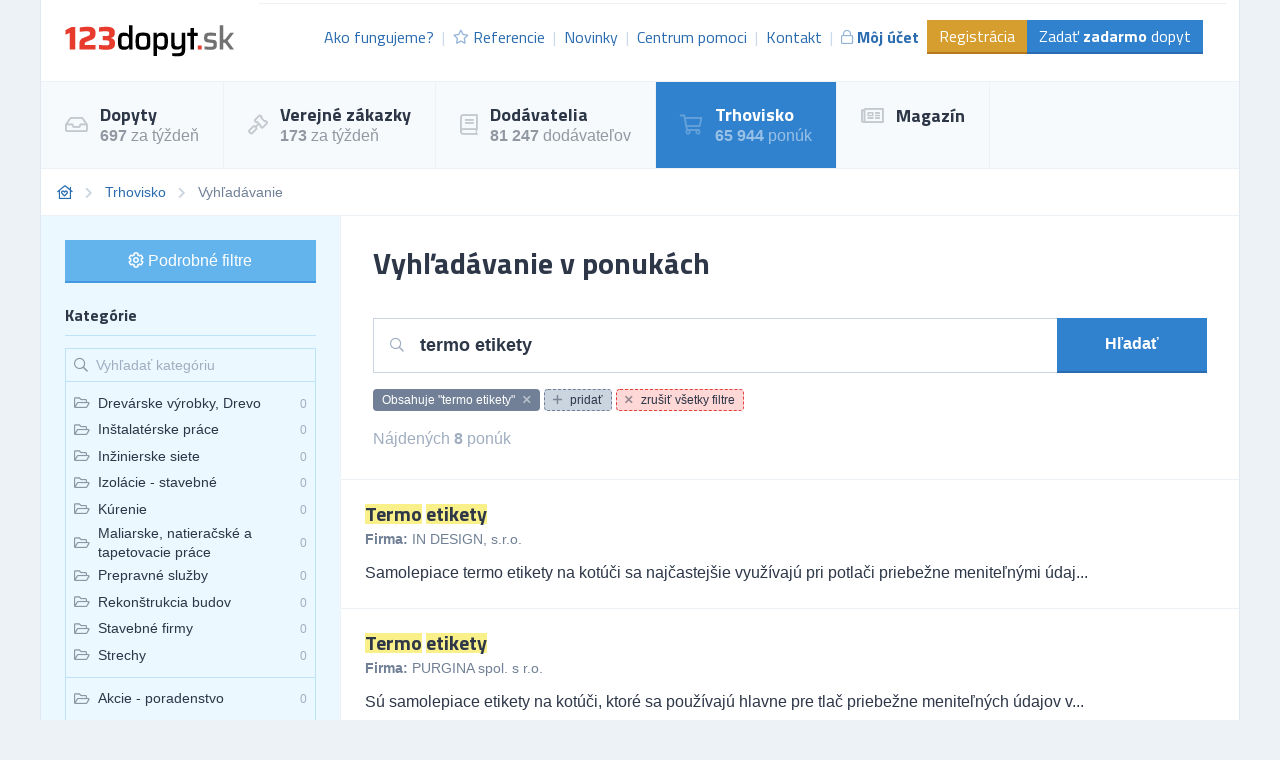

--- FILE ---
content_type: text/html; charset=UTF-8
request_url: https://trhovisko.123dopyt.sk/vyhladavanie?filters%5Bquery%5D%5B0%5D=termo%20etikety
body_size: 62600
content:
<!DOCTYPE html>
<html lang="sk">
<head>
    <meta charset="UTF-8">
    <meta http-equiv="X-UA-Compatible" content="ie=edge">
        <title>Trhovisko | 123dopyt.sk</title>
<meta name="description" content="Katalóg ponúk 123dopyt.sk. Viac ako 65 000 ponúk od všetkých dodávateľov z celej Slovenskej republiky.">
<meta charset="utf-8">
<meta name="viewport" content="width=device-width, initial-scale=0.85, maximum-scale=0.85, minimum-scale=0.85">
<meta name="csrf-token" content="hf3ctOcsDwlYk9Vjr124n1jjZs4ADSwamfQmHiPs">
<meta name="keywords" content="katalóg ponúk, ponuky od najlepších dodávatelia, zoznam ponúk, katalóg ponúk, katalóg produktov, stavba a bývanie, stavebné materály">
<meta name="robots" content="index,follow">

    <link rel="preconnect" href="https://www.gstatic.com">
<link rel="dns-prefetch" href="https://www.gstatic.com">

<link rel="preconnect" href="https://fonts.googleapis.com">
<link rel="dns-prefetch" href="https://fonts.googleapis.com">

<link rel="preconnect" href="https://fonts.gstatic.com">
<link rel="dns-prefetch" href="https://fonts.gstatic.com">

<link rel="preconnect" href="https://widgets.getsitecontrol.com">
<link rel="dns-prefetch" href="https://widgets.getsitecontrol.com">

<link rel="preload" href="/fonts/vendor/@fortawesome/fontawesome-pro/webfa-light-300.woff2?095e140e404f4ade8132d4df67b6b74b"
      as="font"
      type="font/woff2" crossorigin="anonymous">
<link rel="preload" href="/fonts/vendor/@fortawesome/fontawesome-pro/webfa-regular-400.woff2?272144c92f337ca162fe46de1bb245af"
      as="font"
      type="font/woff2" crossorigin="anonymous">
<link rel="preload" href="/fonts/vendor/@fortawesome/fontawesome-pro/webfa-solid-900.woff2?4c7a7246c1ebc15cdeb8870b52a35b77"
      as="font"
      type="font/woff2" crossorigin="anonymous">

<link rel="preload"
      href="https://fonts.googleapis.com/css?family=Titillium+Web:400,700&display=swap&subset=latin-ext"
      as="style">

<script src="https://cdn.jsdelivr.net/npm/promise-polyfill@8/dist/polyfill.min.js"></script>
    <style type="text/css">
        [v-cloak] {
            display: none;
        }
        :root{--animate-duration:1s;--animate-delay:1s;--animate-repeat:1}html{line-height:1.15;-webkit-text-size-adjust:100%}body{margin:0}h1{font-size:2em;margin:.67em 0}a{background-color:transparent}strong{font-weight:bolder}small{font-size:80%}img{border-style:none}button,input{font-family:inherit;font-size:100%;line-height:1.15;margin:0}button,input{overflow:visible}button{text-transform:none}[type=submit],button{-webkit-appearance:button}[type=submit]::-moz-focus-inner,button::-moz-focus-inner{border-style:none;padding:0}[type=submit]:-moz-focusring,button:-moz-focusring{outline:1px dotted ButtonText}::-webkit-file-upload-button{-webkit-appearance:button;font:inherit}h1,h2,h3,h4,p{margin:0}button{background-color:transparent;background-image:none}ul{margin:0;padding:0}ul{list-style:none}html{font-family:system-ui,-apple-system,BlinkMacSystemFont,Segoe UI,Roboto,Helvetica Neue,Arial,Noto Sans,sans-serif,Apple Color Emoji,Segoe UI Emoji,Segoe UI Symbol,Noto Color Emoji;line-height:1.5}*,:after,:before{box-sizing:border-box;border:0 solid #e2e8f0}img{border-style:solid}input::-moz-placeholder{color:#a0aec0}input:-ms-input-placeholder{color:#a0aec0}h1,h2,h3,h4{font-size:inherit;font-weight:inherit}a{color:inherit;text-decoration:inherit}button,input{padding:0;line-height:inherit;color:inherit}img{display:block;vertical-align:middle}img{max-width:100%;height:auto}.container{width:100%;margin-right:auto;margin-left:auto}@media (min-width:640px){.container{max-width:640px}}@media (min-width:768px){.container{max-width:768px}}@media (min-width:1024px){.container{max-width:1024px}}@media (min-width:1200px){.container{max-width:1200px}}.bg-transparent{background-color:transparent}.bg-white{--bg-opacity:1;background-color:#fff;background-color:rgba(255,255,255,var(--bg-opacity))}.bg-gray-100{--bg-opacity:1;background-color:#f7fafc;background-color:rgba(247,250,252,var(--bg-opacity))}.bg-red-700{--bg-opacity:1;background-color:#c53030;background-color:rgba(197,48,48,var(--bg-opacity))}.bg-yellow-200{--bg-opacity:1;background-color:#fefcbf;background-color:rgba(254,252,191,var(--bg-opacity))}.bg-yellow-600{--bg-opacity:1;background-color:#d69e2e;background-color:rgba(214,158,46,var(--bg-opacity))}.bg-blue-100{--bg-opacity:1;background-color:#ebf8ff;background-color:rgba(235,248,255,var(--bg-opacity))}.bg-blue-400{--bg-opacity:1;background-color:#63b3ed;background-color:rgba(99,179,237,var(--bg-opacity))}.bg-blue-600{--bg-opacity:1;background-color:#3182ce;background-color:rgba(49,130,206,var(--bg-opacity))}.border-gray-200{--border-opacity:1;border-color:#edf2f7;border-color:rgba(237,242,247,var(--border-opacity))}.border-gray-300{--border-opacity:1;border-color:#e2e8f0;border-color:rgba(226,232,240,var(--border-opacity))}.border-gray-400{--border-opacity:1;border-color:#cbd5e0;border-color:rgba(203,213,224,var(--border-opacity))}.border-yellow-300{--border-opacity:1;border-color:#faf089;border-color:rgba(250,240,137,var(--border-opacity))}.border-yellow-700{--border-opacity:1;border-color:#b7791f;border-color:rgba(183,121,31,var(--border-opacity))}.border-blue-200{--border-opacity:1;border-color:#bee3f8;border-color:rgba(190,227,248,var(--border-opacity))}.border-blue-500{--border-opacity:1;border-color:#4299e1;border-color:rgba(66,153,225,var(--border-opacity))}.border-blue-700{--border-opacity:1;border-color:#2b6cb0;border-color:rgba(43,108,176,var(--border-opacity))}.rounded{border-radius:.25rem}.border{border-width:1px}.border-b-2{border-bottom-width:2px}.border-t{border-top-width:1px}.border-r{border-right-width:1px}.border-b{border-bottom-width:1px}.border-l{border-left-width:1px}.block{display:block}.flex{display:flex}.hidden{display:none}.flex-row{flex-direction:row}.flex-col{flex-direction:column}.flex-wrap{flex-wrap:wrap}.items-center{align-items:center}.justify-end{justify-content:flex-end}.justify-center{justify-content:center}.justify-between{justify-content:space-between}.flex-1{flex:1 1 0%}.flex-shrink-0{flex-shrink:0}.font-display{font-family:Titillium Web,sans-serif}.font-body{font-family:Roboto,Helvetica Neue,Arial,Noto Sans,sans-serif,Apple Color Emoji,Segoe UI Emoji,Segoe UI Symbol,Noto Color Emoji}.font-normal{font-weight:400}.font-semibold{font-weight:600}.font-bold{font-weight:700}.h-full{height:100%}.text-xs{font-size:.75rem}.text-sm{font-size:.875rem}.text-base{font-size:1rem}.text-lg{font-size:1.125rem}.text-xl{font-size:1.25rem}.text-3xl{font-size:1.875rem}.leading-4{line-height:1rem}.leading-6{line-height:1.5rem}.leading-none{line-height:1}.leading-snug{line-height:1.375}.m-4{margin:1rem}.my-2{margin-top:.5rem;margin-bottom:.5rem}.-mx-4{margin-left:-1rem;margin-right:-1rem}.mt-1{margin-top:.25rem}.mr-1{margin-right:.25rem}.ml-1{margin-left:.25rem}.mt-2{margin-top:.5rem}.mr-2{margin-right:.5rem}.mb-2{margin-bottom:.5rem}.ml-2{margin-left:.5rem}.mr-3{margin-right:.75rem}.mb-3{margin-bottom:.75rem}.mt-4{margin-top:1rem}.mr-4{margin-right:1rem}.mb-4{margin-bottom:1rem}.mb-6{margin-bottom:1.5rem}.mt-10{margin-top:2.5rem}.opacity-25{opacity:.25}.opacity-50{opacity:.5}.outline-none{outline:2px solid transparent;outline-offset:2px}.overflow-auto{overflow:auto}.overflow-hidden{overflow:hidden}.overflow-y-auto{overflow-y:auto}.overflow-x-scroll{overflow-x:scroll}.p-2{padding:.5rem}.p-3{padding:.75rem}.p-4{padding:1rem}.p-6{padding:1.5rem}.p-8{padding:2rem}.py-2{padding-top:.5rem;padding-bottom:.5rem}.px-3{padding-left:.75rem;padding-right:.75rem}.px-4{padding-left:1rem;padding-right:1rem}.px-8{padding-left:2rem;padding-right:2rem}.px-12{padding-left:3rem;padding-right:3rem}.pl-0{padding-left:0}.pl-2{padding-left:.5rem}.pb-3{padding-bottom:.75rem}.pt-4{padding-top:1rem}.pl-4{padding-left:1rem}.relative{position:relative}.shadow-lg{box-shadow:0 10px 15px -3px rgba(0,0,0,.1),0 4px 6px -2px rgba(0,0,0,.05)}.shadow-none{box-shadow:none}.text-left{text-align:left}.text-center{text-align:center}.text-white{--text-opacity:1;color:#fff;color:rgba(255,255,255,var(--text-opacity))}.text-gray-500{--text-opacity:1;color:#a0aec0;color:rgba(160,174,192,var(--text-opacity))}.text-gray-600{--text-opacity:1;color:#718096;color:rgba(113,128,150,var(--text-opacity))}.text-gray-700{--text-opacity:1;color:#4a5568;color:rgba(74,85,104,var(--text-opacity))}.text-gray-800{--text-opacity:1;color:#2d3748;color:rgba(45,55,72,var(--text-opacity))}.text-blue-500{--text-opacity:1;color:#4299e1;color:rgba(66,153,225,var(--text-opacity))}.text-blue-700{--text-opacity:1;color:#2b6cb0;color:rgba(43,108,176,var(--text-opacity))}.antialiased{-webkit-font-smoothing:antialiased;-moz-osx-font-smoothing:grayscale}.whitespace-no-wrap{white-space:nowrap}.truncate{overflow:hidden;text-overflow:ellipsis;white-space:nowrap}.w-24{width:6rem}.w-1\/4{width:25%}.w-full{width:100%}.z-20{z-index:20}body,html{height:100vh}@media (min-width:1024px){.with-divider li:not(:first-child):not(.without-divider):before{content:"|";opacity:.25}}.breadcrumps{font-size:.875rem;--text-opacity:1;color:#718096;color:rgba(113,128,150,var(--text-opacity))}.breadcrumps::-webkit-scrollbar{display:none}.breadcrumps li:not(:last-child):after{font-family:Font Awesome\ 5 Pro;content:"\F054";font-weight:900;--text-opacity:1;color:#cbd5e0;color:rgba(203,213,224,var(--text-opacity));margin-left:.75rem;font-size:.75rem}.breadcrumps li:last-child{padding-right:1rem}.breadcrumps a{--text-opacity:1;color:#2b6cb0;color:rgba(43,108,176,var(--text-opacity))}ul.tree,ul.tree ul{list-style:none;margin:0}ul.tree ul{margin-left:5px}ul.tree li{margin:0;padding:4px 0 0 4px;line-height:16px;border-left:1px solid #bee3f8}ul.tree li:last-child{border-left:0}ul.tree div.tree-lines{position:relative;top:-.3em;height:1em;width:6px;color:#fff;border-bottom:1px solid #bee3f8;content:"";display:inline-block;left:-4px}ul.tree li:last-child>div>div.tree-lines{border-left:1px solid #bee3f8}.sc::-webkit-scrollbar{background-color:transparent;width:10px;height:10px}.sc::-webkit-scrollbar-corner,.sc::-webkit-scrollbar-track,.sc::-webkit-scrollbar-track-piece{background-color:transparent}.sc::-webkit-scrollbar-thumb{background-color:#bee3f8;border:3px solid #ebf8ff;border-radius:10px}.sc::-webkit-scrollbar-button{display:none}.suggester-container{position:absolute;top:100%;left:0;right:0}.bgdrop{z-index:12;opacity:0;display:none;position:fixed;top:0;left:0;bottom:0;right:0;background-color:#000}.img-container{overflow:hidden;position:relative}.img-container img{position:absolute;-o-object-fit:cover;object-fit:cover;min-width:1000%;min-height:1000%;transform:translateX(-50%) translateY(-50%) scale(.1);top:50%;left:50%}a.link{--text-opacity:1;color:#2b6cb0;color:rgba(43,108,176,var(--text-opacity));text-decoration:none;font-weight:500}@media (min-width:768px){.md\:hidden{display:none}.md\:w-1\/2{width:50%}}@media (min-width:1024px){.lg\:bg-white{--bg-opacity:1;background-color:#fff;background-color:rgba(255,255,255,var(--bg-opacity))}.lg\:bg-gray-100{--bg-opacity:1;background-color:#f7fafc;background-color:rgba(247,250,252,var(--bg-opacity))}.lg\:border-r-0{border-right-width:0}.lg\:border-b-0{border-bottom-width:0}.lg\:border-r{border-right-width:1px}.lg\:block{display:block}.lg\:flex{display:flex}.lg\:hidden{display:none}.lg\:flex-row{flex-direction:row}.lg\:items-center{align-items:center}.lg\:my-0{margin-top:0;margin-bottom:0}.lg\:mt-0{margin-top:0}.lg\:w-32{width:8rem}.lg\:w-auto{width:auto}.lg\:w-1\/3{width:33.333333%}.lg\:w-3\/4{width:75%}}@font-face{font-family:Font Awesome\ 5 Pro;font-style:normal;font-weight:400;font-display:swap;src:url(/fonts/vendor/@fortawesome/fontawesome-pro/webfa-regular-400.eot?23696b3c53d40823bbf03b6f5929a18d);src:url(/fonts/vendor/@fortawesome/fontawesome-pro/webfa-regular-400.eot?23696b3c53d40823bbf03b6f5929a18d?#iefix) format("embedded-opentype"),url(/fonts/vendor/@fortawesome/fontawesome-pro/webfa-regular-400.woff2?272144c92f337ca162fe46de1bb245af) format("woff2"),url(/fonts/vendor/@fortawesome/fontawesome-pro/webfa-regular-400.woff?9ec7e725b46f10a89a989bcae2a9f73e) format("woff"),url(/fonts/vendor/@fortawesome/fontawesome-pro/webfa-regular-400.ttf?4a0ea645f716eda9c352676fb7f67e3e) format("truetype"),url(/fonts/vendor/@fortawesome/fontawesome-pro/webfa-regular-400.svg?8fbe9d94b2de3833eb21a1dc35cb2100#fontawesome) format("svg")}.far{font-weight:400}@font-face{font-family:Font Awesome\ 5 Pro;font-style:normal;font-weight:900;font-display:swap;src:url(/fonts/vendor/@fortawesome/fontawesome-pro/webfa-solid-900.eot?3e45317a584ebc2785c420a84ac6e131);src:url(/fonts/vendor/@fortawesome/fontawesome-pro/webfa-solid-900.eot?3e45317a584ebc2785c420a84ac6e131?#iefix) format("embedded-opentype"),url(/fonts/vendor/@fortawesome/fontawesome-pro/webfa-solid-900.woff2?4c7a7246c1ebc15cdeb8870b52a35b77) format("woff2"),url(/fonts/vendor/@fortawesome/fontawesome-pro/webfa-solid-900.woff?85615afdcddca76835cefa3fbf709f8b) format("woff"),url(/fonts/vendor/@fortawesome/fontawesome-pro/webfa-solid-900.ttf?65e6c65ab3f6cd21b033dfdab0a5287f) format("truetype"),url(/fonts/vendor/@fortawesome/fontawesome-pro/webfa-solid-900.svg?47d429114924f049be0109a8d8022ae3#fontawesome) format("svg")}.fa,.far{font-family:Font Awesome\ 5 Pro}.fa{font-weight:900}@font-face{font-family:Font Awesome\ 5 Pro;font-style:normal;font-weight:300;font-display:swap;src:url(/fonts/vendor/@fortawesome/fontawesome-pro/webfa-light-300.eot?18c577b1efa1c6bfc1258c0f15eaa0f5);src:url(/fonts/vendor/@fortawesome/fontawesome-pro/webfa-light-300.eot?18c577b1efa1c6bfc1258c0f15eaa0f5?#iefix) format("embedded-opentype"),url(/fonts/vendor/@fortawesome/fontawesome-pro/webfa-light-300.woff2?095e140e404f4ade8132d4df67b6b74b) format("woff2"),url(/fonts/vendor/@fortawesome/fontawesome-pro/webfa-light-300.woff?371c8544f787a02b9bdbcb63d2098edd) format("woff"),url(/fonts/vendor/@fortawesome/fontawesome-pro/webfa-light-300.ttf?2f5e2aa33587ad7d0125ebe302f09d55) format("truetype"),url(/fonts/vendor/@fortawesome/fontawesome-pro/webfa-light-300.svg?30722caf66f68df29811a3d107b95d00#fontawesome) format("svg")}.fal{font-family:Font Awesome\ 5 Pro;font-weight:300}.fa,.fal,.far{-moz-osx-font-smoothing:grayscale;-webkit-font-smoothing:antialiased;display:inline-block;font-style:normal;font-variant:normal;text-rendering:auto;line-height:1}.fa-bars:before{content:"\F0C9"}.fa-book:before{content:"\F02D"}.fa-cog:before{content:"\F013"}.fa-folder-open:before{content:"\F07C"}.fa-gavel:before{content:"\F0E3"}.fa-home-heart:before{content:"\F4C9"}.fa-inbox:before{content:"\F01C"}.fa-lock:before{content:"\F023"}.fa-map-marker-alt:before{content:"\F3C5"}.fa-newspaper:before{content:"\F1EA"}.fa-search:before{content:"\F002"}.fa-shopping-cart:before{content:"\F07A"}.fa-star:before{content:"\F005"}
    </style>

    <link rel="stylesheet" href="/css/app.css?id=2b06d8f99321dc067571"
          media="print"
          onload="this.media='all'">
    <link rel="stylesheet" href="/css/icons.css?id=7f30efbe7026fceea39d"
          media="print"
          onload="this.media='all'">

    <noscript>
        <link rel="stylesheet" href="/css/app.css?id=2b06d8f99321dc067571">
        <link rel="stylesheet" href="/css/icons.css?id=7f30efbe7026fceea39d">
    </noscript>

    
    
    


    <link rel="apple-touch-icon" sizes="180x180" href="/favicon/sk/apple-touch-icon.png">
<link rel="icon" type="image/png" sizes="32x32" href="/favicon/sk/favicon-32x32.png">
<link rel="icon" type="image/png" sizes="16x16" href="/favicon/sk/favicon-16x16.png">
<link rel="manifest" href="/favicon/sk/site.webmanifest">
<link rel="mask-icon" href="/favicon/sk/safari-pinned-tab.svg" color="#5bbad5">
<meta name="msapplication-TileColor" content="#2b5797">
<meta name="theme-color" content="#ffffff">
    <!-- Google Tag Manager -->
<script>(function (w, d, s, l, i) {
        w[l] = w[l] || [];
        w[l].push({
            'gtm.start':
                new Date().getTime(), event: 'gtm.js'
        });
        var f = d.getElementsByTagName(s)[0],
            j = d.createElement(s), dl = l != 'dataLayer' ? '&l=' + l : '';
        j.async = true;
        j.src =
            'https://www.googletagmanager.com/gtm.js?id=' + i + dl;
        f.parentNode.insertBefore(j, f);
    })(window, document, 'script', 'dataLayer', 'GTM-TDTHVB');</script>
<!-- End Google Tag Manager -->

<!-- Google Optimize -->
<script src="https://www.googleoptimize.com/optimize.js?id=OPT-ML83LVS"></script>
<!-- End Google Optimize -->

<!-- 5DM -->
<script type="text/javascript" src="https://postback.affiliateport.eu/track.js"></script>
<script type="text/javascript">_AP_tracker.init();</script>
<!-- End 5DM -->
    

    <link
        href="https://fonts.googleapis.com/css?family=Titillium+Web:400,700&display=swap&subset=latin-ext"
        rel="stylesheet">


    <meta name="csrf-token" content="hf3ctOcsDwlYk9Vjr124n1jjZs4ADSwamfQmHiPs">
    <meta name="csrf-param" content="_token">
    </head>
<body class="antialiased leading-none font-body text-gray-800" style="background-color: #EDF2F7;">
<!-- Google Tag Manager (noscript) -->
<noscript>
    <iframe
        src="https://www.googletagmanager.com/ns.html?id=GTM-TDTHVB"
        height="0" width="0" style="display:none;visibility:hidden"></iframe>
</noscript>
<!-- End Google Tag Manager (noscript) -->

<div id="app">
            <div class="container border-l border-r border-gray-300">
        <div v-cloak>
            <modals-login>
    <div class="flex flex-wrap">
        <div class="lg:w-1/2 w-full">
            <div class="p-10">
                <h3 class="font-display font-bold text-lg">Prihlásenie</h3>

    <div class="mt-4">
        <a class="border border-google flex overflow-hidden hover:shadow-lg mt-2 cursor-pointer"
           href="https://www.123dopyt.sk/auth/redirect/google"
        >
            <div class="bg-white w-10 flex items-center justify-center">
                <svg class="w-1/3" viewBox="0 0 512 512">
                    <path clip-rule="evenodd"
                          d="M109.876 256c0-16.628 2.76-32.572 7.692-47.524l-86.28-65.884C14.472 176.732 5 215.204 5 256c0 40.764 9.464 79.208 26.252 113.328l86.232-66.012c-4.884-14.884-7.608-30.768-7.608-47.316z"
                          fill="#FBBC05" fill-rule="evenodd" xmlns="http://www.w3.org/2000/svg"></path>
                    <path clip-rule="evenodd"
                          d="M261.364 104.728c36.124 0 68.752 12.8 94.388 33.744L430.328 64C384.884 24.436 326.62 0 261.364 0 160.052 0 72.98 57.936 31.288 142.592l86.276 65.884c19.88-60.344 76.548-103.748 143.8-103.748z"
                          fill="#EA4335" fill-rule="evenodd" xmlns="http://www.w3.org/2000/svg"></path>

                    <path clip-rule="evenodd"
                          d="M261.364 407.272c-67.248 0-123.916-43.404-143.796-103.748l-86.28 65.872C72.98 454.064 160.052 512 261.364 512c62.528 0 122.228-22.204 167.032-63.804L346.5 384.884c-23.108 14.556-52.208 22.388-85.136 22.388z"
                          fill="#34A853" fill-rule="evenodd" xmlns="http://www.w3.org/2000/svg"></path>
                    <path clip-rule="evenodd"
                          d="M506.072 256c0-15.128-2.332-31.42-5.828-46.544h-238.88v98.908h137.504c-6.876 33.724-25.588 59.648-52.368 76.52l81.896 63.312c47.064-43.68 77.676-108.752 77.676-192.196z"
                          fill="#4285F4" fill-rule="evenodd" xmlns="http://www.w3.org/2000/svg"></path>
                </svg>
            </div>
            <div class="bg-google text-white p-3 flex-1">
                Prihlásiť cez Google            </div>
        </a>
    </div>
    <div class="h-line-with-words my-8">alebo</div>

<form action="https://www.123dopyt.sk/prihlasenie" method="POST">
    <input type="hidden" name="_token" value="hf3ctOcsDwlYk9Vjr124n1jjZs4ADSwamfQmHiPs">        <div class="mt-4">
            <label for="login"
               class="block leading-5 text-sm font-medium text-gray-700 flex items-center mb-1">
            E-mail alebo IČO
                                </label>
        <label for="login"
           data-input
           class="block border shadow-sm bg-white cursor-text border-gray-300 focus-within:border-blue-300 flex items-start">
                <input type="text"
                autofocus
               onfocus="this.setSelectionRange(this.value.length,this.value.length);"                name="login"
               id="login"
                              class="py-2 px-3  w-full bg-transparent outline-none cursor-text "
               value=""
               placeholder="">
    </label>

    
</div>
    <div class="mt-4">
            <label for="password"
               class="block leading-5 text-sm font-medium text-gray-700 flex items-center mb-1">
            Heslo
                                </label>
        <label for="password"
           data-input
           class="block border shadow-sm bg-white cursor-text border-gray-300 focus-within:border-blue-300 flex items-start">
                <input type="password"
                              name="password"
               id="password"
                              class="py-2 px-3  w-full bg-transparent outline-none cursor-text "
               value=""
               placeholder="">
    </label>

    
</div>
    <div class="mt-6 pt-6 border-t border-gray-200">
        <div class="flex items-center justify-between">
            <a class="text-gray-600 w-3/5 text-sm underline hover:no-underline" href="https://www.123dopyt.sk/zabudnute-heslo">
                Zabudli ste heslo?            </a>
            <form-blocking-button
                namespace="login"
                blocking-text="Prihlásiť"
                class="border-b-2 border-blue-700 flex-shrink-0 p-3 pb-2 font-bold block flex items-center h-full bg-blue-600 text-white hover:bg-blue-700"
                type="submit">
                Prihlásiť            </form-blocking-button>
        </div>
    </div>
</form>
            </div>
        </div>
        <div class="w-1/2 hidden lg:block border-l border-gray-200 bg-blue-100">
            <div class="p-10 opacity-75">
                <h3 class="font-display font-semibold text-lg leading-snug">
                    Chcete nových zákazníkov?                    <br/>
                    <strong>Zaregistrujte sa!</strong>
                </h3>

                <ul class="mt-6 leading-tight">
                    <li class="flex items-start">
                        <i class="text-green-600 mr-2 far fa-check-circle relative" style="top: 3px;"></i>
                        Dopyty a zákazky zo všetkých kategórii podnikania.                    </li>
                    <li class="flex items-start mt-2">
                        <i class="text-green-600 mr-2 far fa-check-circle relative" style="top: 3px;"></i>
                        Každý deň na váš e-mail.                    </li>
                    <li class="flex items-start mt-2">
                        <i class="text-green-600 mr-2 far fa-check-circle relative" style="top: 3px;"></i>
                        6 z 10 dodávateľov získáva zákazky.                    </li>
                </ul>

                <div class="mt-8">
                    <a class="border-b-2 inline-block border-blue-300 bg-blue-200 p-3 pb-2 text-gray-700 hover:bg-blue-300"
                       href="https://www.123dopyt.sk/registracia"
                       data-turbolinks="false"
                    >
                        Chcem sa zaregistrovať                    </a>
                </div>
            </div>
        </div>
    </div>
</modals-login>
        </div>

        <header x-data="{menu: false}">
    <div class="z-20 relative">
        <div
            class="bg-white flex lg:flex-row flex-col justify-between lg:items-center border-b border-gray-200 font-display">

            <div class="flex items-center justify-between p-6">
                <a href="https://www.123dopyt.sk" content="Ísť na úvodnú stránku 🏠"
                   v-tippy="{placement: 'right', delay: [500, 0]}">
                    <img loading="lazy" width="300" height="49" src="/images/logo_sk.svg" alt=""
                         style="width: 170px;">
                </a>

                <a x-on:click.prevent="menu = !menu" href="#"
                   class="block lg:hidden text-xl p-2 border-gray-200 border hover:bg-gray-100 text-gray-700">
                    <i class="fa fa-bars"></i>
                </a>
            </div>

            <ul x-cloak x-bind:class="{'hidden': !menu}"
                class="bg-gray-100 lg:block lg:bg-white flex-row text-base text-blue-700 w-full flex-1 justify-end mr-3 with-divider lg:flex border-gray-200 border-t p-6 pt-4">

                
                    <li class="flex items-center truncate">
                        <a href="https://www.123dopyt.sk/ako-fungujeme" class="flex items-center p-2 hover:bg-gray-200">
                            Ako fungujeme?                        </a>
                    </li>
                    <li class="flex items-center truncate">
                        <a href="https://www.123dopyt.sk/referencie" class="flex items-center p-2 hover:bg-gray-200">
                            <i class="mr-1 text-sm far fa-star opacity-50"></i>
                            Referencie                        </a>
                    </li>
                    <li class="flex items-center truncate">
                        <a href="https://www.123dopyt.sk/novinky" class="flex items-center p-2 hover:bg-gray-200">
                            Novinky                        </a>
                    </li>
                    <li class="flex items-center truncate">
                        <a href="https://www.123dopyt.sk/centrum-pomoci"
                           class="flex items-center p-2 hover:bg-gray-200">
                            Centrum pomoci                        </a>
                    </li>
                    <li class="flex items-center truncate">
                        <a href="https://www.123dopyt.sk/kontakt" class="flex items-center p-2 hover:bg-gray-200">
                            Kontakt                        </a>
                    </li>
                                            <li class="flex items-center truncate">
                            <a @click.prevent="showLogin" href="https://www.123dopyt.sk/prihlasenie"
                               class="flex items-center p-2 hover:bg-gray-200 font-bold">
                                <i class="mr-1 text-sm far fa-lock opacity-50"></i>
                                Môj účet                            </a>
                        </li>
                    

                                            <li class="without-divider flex items-center mt-2 lg:mt-0 truncate">
                            <a href="https://www.123dopyt.sk/registracia"
                               class="py-2 px-3 bg-yellow-600 text-white hover:bg-yellow-700 border-b-2 border-yellow-700">
                                Registrácia                            </a>
                        </li>
                                        <li class="without-divider flex items-center mt-2 lg:mt-0 truncate">
                        <a href="https://www.123dopyt.sk/zadat-dopyt"
                           class="py-2 px-3 bg-blue-600 text-white hover:bg-blue-700 border-b-2 border-blue-700">
                            Zadať <strong>zadarmo</strong> dopyt                        </a>
                    </li>
                            </ul>
        </div>
                     <div class="border-b border-gray-200 lg:bg-gray-100 bg-white navigation lg:block"
     x-cloak x-bind:class="{'hidden': !menu}">
    <ul class="flex lg:flex-row flex-col w-full">
                                    <li class="lg:border-r lg:border-b-0 border-b border-gray-200 hover:bg-blue-100">
                    <a href="https://dopyty.123dopyt.sk" class="flex items-center p-6">
                                                    <i class="far fa-inbox text-xl mr-3 opacity-25"></i>
                                                <div class="font-bold font-display text-lg">
                            Dopyty
                                                            <small class="mt-1 text-sm font-body font-normal opacity-50 text-base block">
                                    <strong>697</strong> za týždeň
                                </small>
                            
                                                    </div>
                    </a>
                </li>
                                                <li class="lg:border-r lg:border-b-0 border-b border-gray-200 hover:bg-blue-100">
                    <a href="https://zakazky.123dopyt.sk" class="flex items-center p-6">
                                                    <i class="far fa-gavel text-xl mr-3 opacity-25"></i>
                                                <div class="font-bold font-display text-lg">
                            Verejné zákazky
                                                            <small class="mt-1 text-sm font-body font-normal opacity-50 text-base block">
                                    <strong>173</strong> za týždeň
                                </small>
                            
                                                    </div>
                    </a>
                </li>
                                                <li class="lg:border-r lg:border-b-0 border-b border-gray-200 hover:bg-blue-100">
                    <a href="https://dodavatelia.123dopyt.sk" class="flex items-center p-6">
                                                    <i class="far fa-book text-xl mr-3 opacity-25"></i>
                                                <div class="font-bold font-display text-lg">
                            Dodávatelia
                                                            <small class="mt-1 text-sm font-body font-normal opacity-50 text-base block">
                                    <strong>81 247</strong> dodávateľov
                                </small>
                            
                                                    </div>
                    </a>
                </li>
                                                <li class="lg:border-r lg:border-b-0 border-b border-gray-200 text-white bg-blue-600">
                    <a href="https://trhovisko.123dopyt.sk" class="flex items-center p-6">
                                                    <i class="far fa-shopping-cart text-xl mr-3 opacity-25"></i>
                                                <div class="font-bold font-display text-lg">
                            Trhovisko
                                                            <small class="mt-1 text-sm font-body font-normal opacity-50 text-base block">
                                    <strong>65 944</strong> ponúk
                                </small>
                            
                                                    </div>
                    </a>
                </li>
                                                <li class="lg:border-r lg:border-b-0 border-b border-gray-200 hover:bg-blue-100">
                    <a href="https://magazin.123dopyt.sk" class="flex items-center p-6">
                                                    <i class="far fa-newspaper text-xl mr-3 opacity-25"></i>
                                                <div class="font-bold font-display text-lg">
                            Magazín
                            
                                                    </div>
                    </a>
                </li>
                        </ul>
</div>
 
            </div>
    <div x-bind:class="{'bgdrop-visible': menu}" class="bgdrop" x-on:click="menu = false"></div>
</header>


            
    <filters-init namespace="offers" :filters='{&quot;filters&quot;:[{&quot;title&quot;:&quot;Vyh\u013ead\u00e1vanie&quot;,&quot;values&quot;:[],&quot;selectedValues&quot;:[&quot;termo etikety&quot;],&quot;counts&quot;:false,&quot;name&quot;:&quot;query&quot;,&quot;type&quot;:&quot;query&quot;,&quot;data&quot;:{&quot;placeholder&quot;:&quot;H\u013eada\u0165 kotol, okn\u00e1, stavebn\u00e9 pr\u00e1ce, ...&quot;}},{&quot;title&quot;:&quot;Kateg\u00f3rie&quot;,&quot;values&quot;:[{&quot;id&quot;:1,&quot;name&quot;:&quot;Akcie - poradenstvo&quot;,&quot;url&quot;:&quot;https:\/\/trhovisko.123dopyt.sk\/akcie-poradenstvo&quot;,&quot;value&quot;:&quot;Akcie - poradenstvo&quot;,&quot;label&quot;:&quot;Akcie - poradenstvo&quot;,&quot;featuring&quot;:false,&quot;order&quot;:false},{&quot;id&quot;:2,&quot;name&quot;:&quot;Autobaz\u00e1re&quot;,&quot;url&quot;:&quot;https:\/\/trhovisko.123dopyt.sk\/autobazare&quot;,&quot;value&quot;:&quot;Autobaz\u00e1re&quot;,&quot;label&quot;:&quot;Autobaz\u00e1re&quot;,&quot;featuring&quot;:false,&quot;order&quot;:false},{&quot;id&quot;:3,&quot;name&quot;:&quot;Autobusov\u00e1 doprava&quot;,&quot;url&quot;:&quot;https:\/\/trhovisko.123dopyt.sk\/autobusova-doprava&quot;,&quot;value&quot;:&quot;Autobusov\u00e1 doprava&quot;,&quot;label&quot;:&quot;Autobusov\u00e1 doprava&quot;,&quot;featuring&quot;:false,&quot;order&quot;:false},{&quot;id&quot;:4,&quot;name&quot;:&quot;Automaty, automatiz\u00e1cia&quot;,&quot;url&quot;:&quot;https:\/\/trhovisko.123dopyt.sk\/automaty-automatizacia&quot;,&quot;value&quot;:&quot;Automaty, automatiz\u00e1cia&quot;,&quot;label&quot;:&quot;Automaty, automatiz\u00e1cia&quot;,&quot;featuring&quot;:false,&quot;order&quot;:false},{&quot;id&quot;:5,&quot;name&quot;:&quot;Automobily - pr\u00edslu\u0161enstvo&quot;,&quot;url&quot;:&quot;https:\/\/trhovisko.123dopyt.sk\/automobily-prislusenstvo&quot;,&quot;value&quot;:&quot;Automobily - pr\u00edslu\u0161enstvo&quot;,&quot;label&quot;:&quot;Automobily - pr\u00edslu\u0161enstvo&quot;,&quot;featuring&quot;:false,&quot;order&quot;:false},{&quot;id&quot;:6,&quot;name&quot;:&quot;Automobily - slu\u017eby in\u00e9&quot;,&quot;url&quot;:&quot;https:\/\/trhovisko.123dopyt.sk\/automobily-sluzby-ine&quot;,&quot;value&quot;:&quot;Automobily - slu\u017eby in\u00e9&quot;,&quot;label&quot;:&quot;Automobily - slu\u017eby in\u00e9&quot;,&quot;featuring&quot;:false,&quot;order&quot;:false},{&quot;id&quot;:7,&quot;name&quot;:&quot;Automobily - n\u00e1kladn\u00e9, apod.&quot;,&quot;url&quot;:&quot;https:\/\/trhovisko.123dopyt.sk\/automobily-nakladne-apod&quot;,&quot;value&quot;:&quot;Automobily - n\u00e1kladn\u00e9, apod.&quot;,&quot;label&quot;:&quot;Automobily - n\u00e1kladn\u00e9, apod.&quot;,&quot;featuring&quot;:false,&quot;order&quot;:false},{&quot;id&quot;:8,&quot;name&quot;:&quot;Automobily - predaj&quot;,&quot;url&quot;:&quot;https:\/\/trhovisko.123dopyt.sk\/automobily-predaj&quot;,&quot;value&quot;:&quot;Automobily - predaj&quot;,&quot;label&quot;:&quot;Automobily - predaj&quot;,&quot;featuring&quot;:false,&quot;order&quot;:false},{&quot;id&quot;:9,&quot;name&quot;:&quot;Autori a autorsk\u00e9 pr\u00e1va&quot;,&quot;url&quot;:&quot;https:\/\/trhovisko.123dopyt.sk\/autori-a-autorske-prava&quot;,&quot;value&quot;:&quot;Autori a autorsk\u00e9 pr\u00e1va&quot;,&quot;label&quot;:&quot;Autori a autorsk\u00e9 pr\u00e1va&quot;,&quot;featuring&quot;:false,&quot;order&quot;:false},{&quot;id&quot;:10,&quot;name&quot;:&quot;Auto\u0161koly&quot;,&quot;url&quot;:&quot;https:\/\/trhovisko.123dopyt.sk\/autoskoly&quot;,&quot;value&quot;:&quot;Auto\u0161koly&quot;,&quot;label&quot;:&quot;Auto\u0161koly&quot;,&quot;featuring&quot;:false,&quot;order&quot;:false},{&quot;id&quot;:11,&quot;name&quot;:&quot;Balenie, etiketovanie, ukladanie tovaru&quot;,&quot;url&quot;:&quot;https:\/\/trhovisko.123dopyt.sk\/balenie-etiketovanie-ukladanie-tovaru&quot;,&quot;value&quot;:&quot;Balenie, etiketovanie, ukladanie tovaru&quot;,&quot;label&quot;:&quot;Balenie, etiketovanie, ukladanie tovaru&quot;,&quot;featuring&quot;:false,&quot;order&quot;:false},{&quot;id&quot;:12,&quot;name&quot;:&quot;Banky&quot;,&quot;url&quot;:&quot;https:\/\/trhovisko.123dopyt.sk\/banky&quot;,&quot;value&quot;:&quot;Banky&quot;,&quot;label&quot;:&quot;Banky&quot;,&quot;featuring&quot;:false,&quot;order&quot;:false},{&quot;id&quot;:13,&quot;name&quot;:&quot;Farbiv\u00e1 - predaj&quot;,&quot;url&quot;:&quot;https:\/\/trhovisko.123dopyt.sk\/farbiva-predaj&quot;,&quot;value&quot;:&quot;Farbiv\u00e1 - predaj&quot;,&quot;label&quot;:&quot;Farbiv\u00e1 - predaj&quot;,&quot;featuring&quot;:false,&quot;order&quot;:false},{&quot;id&quot;:14,&quot;name&quot;:&quot;Baz\u00e1re&quot;,&quot;url&quot;:&quot;https:\/\/trhovisko.123dopyt.sk\/bazare&quot;,&quot;value&quot;:&quot;Baz\u00e1re&quot;,&quot;label&quot;:&quot;Baz\u00e1re&quot;,&quot;featuring&quot;:false,&quot;order&quot;:false},{&quot;id&quot;:15,&quot;name&quot;:&quot;Bezpe\u010dnos\u0165 - in\u00e9&quot;,&quot;url&quot;:&quot;https:\/\/trhovisko.123dopyt.sk\/bezpecnost-ine&quot;,&quot;value&quot;:&quot;Bezpe\u010dnos\u0165 - in\u00e9&quot;,&quot;label&quot;:&quot;Bezpe\u010dnos\u0165 - in\u00e9&quot;,&quot;featuring&quot;:false,&quot;order&quot;:false},{&quot;id&quot;:16,&quot;name&quot;:&quot;Bytov\u00e9 zariadenia&quot;,&quot;url&quot;:&quot;https:\/\/trhovisko.123dopyt.sk\/bytove-zariadenia&quot;,&quot;value&quot;:&quot;Bytov\u00e9 zariadenia&quot;,&quot;label&quot;:&quot;Bytov\u00e9 zariadenia&quot;,&quot;featuring&quot;:false,&quot;order&quot;:false},{&quot;id&quot;:17,&quot;name&quot;:&quot;Bytov\u00fd fond: spr\u00e1va&quot;,&quot;url&quot;:&quot;https:\/\/trhovisko.123dopyt.sk\/bytovy-fond-sprava&quot;,&quot;value&quot;:&quot;Bytov\u00fd fond: spr\u00e1va&quot;,&quot;label&quot;:&quot;Bytov\u00fd fond: spr\u00e1va&quot;,&quot;featuring&quot;:false,&quot;order&quot;:false},{&quot;id&quot;:18,&quot;name&quot;:&quot;DVD&quot;,&quot;url&quot;:&quot;https:\/\/trhovisko.123dopyt.sk\/dvd&quot;,&quot;value&quot;:&quot;DVD&quot;,&quot;label&quot;:&quot;DVD&quot;,&quot;featuring&quot;:false,&quot;order&quot;:false},{&quot;id&quot;:19,&quot;name&quot;:&quot;Cestovn\u00e9 kancel\u00e1rie - slu\u017eby in\u00e9&quot;,&quot;url&quot;:&quot;https:\/\/trhovisko.123dopyt.sk\/cestovne-kancelarie-sluzby-ine&quot;,&quot;value&quot;:&quot;Cestovn\u00e9 kancel\u00e1rie - slu\u017eby in\u00e9&quot;,&quot;label&quot;:&quot;Cestovn\u00e9 kancel\u00e1rie - slu\u017eby in\u00e9&quot;,&quot;featuring&quot;:false,&quot;order&quot;:false},{&quot;id&quot;:20,&quot;name&quot;:&quot;Cukor - v\u00fdroba a distrib\u00facia&quot;,&quot;url&quot;:&quot;https:\/\/trhovisko.123dopyt.sk\/cukor-vyroba-a-distribucia&quot;,&quot;value&quot;:&quot;Cukor - v\u00fdroba a distrib\u00facia&quot;,&quot;label&quot;:&quot;Cukor - v\u00fdroba a distrib\u00facia&quot;,&quot;featuring&quot;:false,&quot;order&quot;:false},{&quot;id&quot;:21,&quot;name&quot;:&quot;\u010cal\u00fannick\u00e9 materi\u00e1ly - predaj&quot;,&quot;url&quot;:&quot;https:\/\/trhovisko.123dopyt.sk\/calunnicke-materialy-predaj&quot;,&quot;value&quot;:&quot;\u010cal\u00fannick\u00e9 materi\u00e1ly - predaj&quot;,&quot;label&quot;:&quot;\u010cal\u00fannick\u00e9 materi\u00e1ly - predaj&quot;,&quot;featuring&quot;:false,&quot;order&quot;:false},{&quot;id&quot;:22,&quot;name&quot;:&quot;\u010cerpacie stanice pohonn\u00fdch hm\u00f4t&quot;,&quot;url&quot;:&quot;https:\/\/trhovisko.123dopyt.sk\/cerpacie-stanice-pohonnych-hmot&quot;,&quot;value&quot;:&quot;\u010cerpacie stanice pohonn\u00fdch hm\u00f4t&quot;,&quot;label&quot;:&quot;\u010cerpacie stanice pohonn\u00fdch hm\u00f4t&quot;,&quot;featuring&quot;:false,&quot;order&quot;:false},{&quot;id&quot;:23,&quot;name&quot;:&quot;\u010cistenie, upratovanie, \u00fadr\u017eba&quot;,&quot;url&quot;:&quot;https:\/\/trhovisko.123dopyt.sk\/cistenie-upratovanie-udrzba&quot;,&quot;value&quot;:&quot;\u010cistenie, upratovanie, \u00fadr\u017eba&quot;,&quot;label&quot;:&quot;\u010cistenie, upratovanie, \u00fadr\u017eba&quot;,&quot;featuring&quot;:false,&quot;order&quot;:false},{&quot;id&quot;:24,&quot;name&quot;:&quot;Chemick\u00fd priemysel, Chemick\u00e9 v\u00fdrobky&quot;,&quot;url&quot;:&quot;https:\/\/trhovisko.123dopyt.sk\/chemicky-priemysel-chemicke-vyrobky&quot;,&quot;value&quot;:&quot;Chemick\u00fd priemysel, Chemick\u00e9 v\u00fdrobky&quot;,&quot;label&quot;:&quot;Chemick\u00fd priemysel, Chemick\u00e9 v\u00fdrobky&quot;,&quot;featuring&quot;:false,&quot;order&quot;:false},{&quot;id&quot;:25,&quot;name&quot;:&quot;Chladiace zariadenia a stroje&quot;,&quot;url&quot;:&quot;https:\/\/trhovisko.123dopyt.sk\/chladiace-zariadenia-a-stroje&quot;,&quot;value&quot;:&quot;Chladiace zariadenia a stroje&quot;,&quot;label&quot;:&quot;Chladiace zariadenia a stroje&quot;,&quot;featuring&quot;:false,&quot;order&quot;:false},{&quot;id&quot;:26,&quot;name&quot;:&quot;Da\u0148ov\u00e9 poradenstvo&quot;,&quot;url&quot;:&quot;https:\/\/trhovisko.123dopyt.sk\/danove-poradenstvo&quot;,&quot;value&quot;:&quot;Da\u0148ov\u00e9 poradenstvo&quot;,&quot;label&quot;:&quot;Da\u0148ov\u00e9 poradenstvo&quot;,&quot;featuring&quot;:false,&quot;order&quot;:false},{&quot;id&quot;:27,&quot;name&quot;:&quot;Detekcia a detektory&quot;,&quot;url&quot;:&quot;https:\/\/trhovisko.123dopyt.sk\/detekcia-a-detektory&quot;,&quot;value&quot;:&quot;Detekcia a detektory&quot;,&quot;label&quot;:&quot;Detekcia a detektory&quot;,&quot;featuring&quot;:false,&quot;order&quot;:false},{&quot;id&quot;:28,&quot;name&quot;:&quot;Detsk\u00e1 v\u00fd\u017eiva, Detsk\u00fd a kojeneck\u00fd textil&quot;,&quot;url&quot;:&quot;https:\/\/trhovisko.123dopyt.sk\/detska-vyziva-detsky-a-kojenecky-textil&quot;,&quot;value&quot;:&quot;Detsk\u00e1 v\u00fd\u017eiva, Detsk\u00fd a kojeneck\u00fd textil&quot;,&quot;label&quot;:&quot;Detsk\u00e1 v\u00fd\u017eiva, Detsk\u00fd a kojeneck\u00fd textil&quot;,&quot;featuring&quot;:false,&quot;order&quot;:false},{&quot;id&quot;:29,&quot;name&quot;:&quot;Diagnostika a diagnostick\u00e9 pr\u00edstroje&quot;,&quot;url&quot;:&quot;https:\/\/trhovisko.123dopyt.sk\/diagnostika-a-diagnosticke-pristroje&quot;,&quot;value&quot;:&quot;Diagnostika a diagnostick\u00e9 pr\u00edstroje&quot;,&quot;label&quot;:&quot;Diagnostika a diagnostick\u00e9 pr\u00edstroje&quot;,&quot;featuring&quot;:false,&quot;order&quot;:false},{&quot;id&quot;:30,&quot;name&quot;:&quot;Direct mail, adres\u00e1re a adresovacie slu\u017eby&quot;,&quot;url&quot;:&quot;https:\/\/trhovisko.123dopyt.sk\/direct-mail-adresare-a-adresovacie-sluzby&quot;,&quot;value&quot;:&quot;Direct mail, adres\u00e1re a adresovacie slu\u017eby&quot;,&quot;label&quot;:&quot;Direct mail, adres\u00e1re a adresovacie slu\u017eby&quot;,&quot;featuring&quot;:false,&quot;order&quot;:false},{&quot;id&quot;:31,&quot;name&quot;:&quot;Diskot\u00e9ky, zariadenie, servis&quot;,&quot;url&quot;:&quot;https:\/\/trhovisko.123dopyt.sk\/diskoteky-zariadenie-servis&quot;,&quot;value&quot;:&quot;Diskot\u00e9ky, zariadenie, servis&quot;,&quot;label&quot;:&quot;Diskot\u00e9ky, zariadenie, servis&quot;,&quot;featuring&quot;:false,&quot;order&quot;:false},{&quot;id&quot;:32,&quot;name&quot;:&quot;Dom\u00e1ce potreby, Dom\u00e1ce spotrebi\u010de&quot;,&quot;url&quot;:&quot;https:\/\/trhovisko.123dopyt.sk\/domace-potreby-domace-spotrebice&quot;,&quot;value&quot;:&quot;Dom\u00e1ce potreby, Dom\u00e1ce spotrebi\u010de&quot;,&quot;label&quot;:&quot;Dom\u00e1ce potreby, Dom\u00e1ce spotrebi\u010de&quot;,&quot;featuring&quot;:false,&quot;order&quot;:false},{&quot;id&quot;:33,&quot;name&quot;:&quot;Doprava automobilov\u00e1 n\u00e1kladn\u00e1 - slu\u017eby in\u00e9&quot;,&quot;url&quot;:&quot;https:\/\/trhovisko.123dopyt.sk\/doprava-automobilova-nakladna-sluzby-ine&quot;,&quot;value&quot;:&quot;Doprava automobilov\u00e1 n\u00e1kladn\u00e1 - slu\u017eby in\u00e9&quot;,&quot;label&quot;:&quot;Doprava automobilov\u00e1 n\u00e1kladn\u00e1 - slu\u017eby in\u00e9&quot;,&quot;featuring&quot;:false,&quot;order&quot;:false},{&quot;id&quot;:34,&quot;name&quot;:&quot;Dopravn\u00e9 slu\u017eby - slu\u017eby in\u00e9&quot;,&quot;url&quot;:&quot;https:\/\/trhovisko.123dopyt.sk\/dopravne-sluzby-sluzby-ine&quot;,&quot;value&quot;:&quot;Dopravn\u00e9 slu\u017eby - slu\u017eby in\u00e9&quot;,&quot;label&quot;:&quot;Dopravn\u00e9 slu\u017eby - slu\u017eby in\u00e9&quot;,&quot;featuring&quot;:false,&quot;order&quot;:false},{&quot;id&quot;:35,&quot;name&quot;:&quot;Hydina a hydinov\u00e9 v\u00fdrobky&quot;,&quot;url&quot;:&quot;https:\/\/trhovisko.123dopyt.sk\/hydina-a-hydinove-vyrobky&quot;,&quot;value&quot;:&quot;Hydina a hydinov\u00e9 v\u00fdrobky&quot;,&quot;label&quot;:&quot;Hydina a hydinov\u00e9 v\u00fdrobky&quot;,&quot;featuring&quot;:false,&quot;order&quot;:false},{&quot;id&quot;:36,&quot;name&quot;:&quot;Drev\u00e1rske v\u00fdrobky, Drevo&quot;,&quot;url&quot;:&quot;https:\/\/trhovisko.123dopyt.sk\/drevarske-vyrobky-drevo&quot;,&quot;value&quot;:&quot;Drev\u00e1rske v\u00fdrobky, Drevo&quot;,&quot;label&quot;:&quot;Drev\u00e1rske v\u00fdrobky, Drevo&quot;,&quot;featuring&quot;:true,&quot;order&quot;:9},{&quot;id&quot;:37,&quot;name&quot;:&quot;Ban\u00edcke a \u0165a\u017eobn\u00e9 stroje&quot;,&quot;url&quot;:&quot;https:\/\/trhovisko.123dopyt.sk\/banicke-a-tazobne-stroje&quot;,&quot;value&quot;:&quot;Ban\u00edcke a \u0165a\u017eobn\u00e9 stroje&quot;,&quot;label&quot;:&quot;Ban\u00edcke a \u0165a\u017eobn\u00e9 stroje&quot;,&quot;featuring&quot;:false,&quot;order&quot;:false},{&quot;id&quot;:38,&quot;name&quot;:&quot;Dvere a vr\u00e1ta - predaj&quot;,&quot;url&quot;:&quot;https:\/\/trhovisko.123dopyt.sk\/dvere-a-vrata-predaj&quot;,&quot;value&quot;:&quot;Dvere a vr\u00e1ta - predaj&quot;,&quot;label&quot;:&quot;Dvere a vr\u00e1ta - predaj&quot;,&quot;featuring&quot;:false,&quot;order&quot;:false},{&quot;id&quot;:39,&quot;name&quot;:&quot;Ekol\u00f3gia, Ekologick\u00e9 audity&quot;,&quot;url&quot;:&quot;https:\/\/trhovisko.123dopyt.sk\/ekologia-ekologicke-audity&quot;,&quot;value&quot;:&quot;Ekol\u00f3gia, Ekologick\u00e9 audity&quot;,&quot;label&quot;:&quot;Ekol\u00f3gia, Ekologick\u00e9 audity&quot;,&quot;featuring&quot;:false,&quot;order&quot;:false},{&quot;id&quot;:40,&quot;name&quot;:&quot;Elektr\u00e1rne, Elektr\u00e1rne - mont\u00e1\u017e a opravy&quot;,&quot;url&quot;:&quot;https:\/\/trhovisko.123dopyt.sk\/elektrarne-elektrarne-montaz-a-opravy&quot;,&quot;value&quot;:&quot;Elektr\u00e1rne, Elektr\u00e1rne - mont\u00e1\u017e a opravy&quot;,&quot;label&quot;:&quot;Elektr\u00e1rne, Elektr\u00e1rne - mont\u00e1\u017e a opravy&quot;,&quot;featuring&quot;:false,&quot;order&quot;:false},{&quot;id&quot;:41,&quot;name&quot;:&quot;Elektrick\u00e9 spotrebi\u010de&quot;,&quot;url&quot;:&quot;https:\/\/trhovisko.123dopyt.sk\/elektricke-spotrebice&quot;,&quot;value&quot;:&quot;Elektrick\u00e9 spotrebi\u010de&quot;,&quot;label&quot;:&quot;Elektrick\u00e9 spotrebi\u010de&quot;,&quot;featuring&quot;:false,&quot;order&quot;:false},{&quot;id&quot;:42,&quot;name&quot;:&quot;Elektroin\u0161tal\u00e1cia - slu\u017eby in\u00e9&quot;,&quot;url&quot;:&quot;https:\/\/trhovisko.123dopyt.sk\/elektroinstalacia-sluzby-ine&quot;,&quot;value&quot;:&quot;Elektroin\u0161tal\u00e1cia - slu\u017eby in\u00e9&quot;,&quot;label&quot;:&quot;Elektroin\u0161tal\u00e1cia - slu\u017eby in\u00e9&quot;,&quot;featuring&quot;:false,&quot;order&quot;:false},{&quot;id&quot;:43,&quot;name&quot;:&quot;Elektromobily Elektromotory a gener\u00e1tory&quot;,&quot;url&quot;:&quot;https:\/\/trhovisko.123dopyt.sk\/elektromobily-elektromotory-a-generatory&quot;,&quot;value&quot;:&quot;Elektromobily Elektromotory a gener\u00e1tory&quot;,&quot;label&quot;:&quot;Elektromobily Elektromotory a gener\u00e1tory&quot;,&quot;featuring&quot;:false,&quot;order&quot;:false},{&quot;id&quot;:44,&quot;name&quot;:&quot;Elektronika - predaj&quot;,&quot;url&quot;:&quot;https:\/\/trhovisko.123dopyt.sk\/elektronika-predaj&quot;,&quot;value&quot;:&quot;Elektronika - predaj&quot;,&quot;label&quot;:&quot;Elektronika - predaj&quot;,&quot;featuring&quot;:false,&quot;order&quot;:false},{&quot;id&quot;:45,&quot;name&quot;:&quot;Erotick\u00e9 slu\u017eby&quot;,&quot;url&quot;:&quot;https:\/\/trhovisko.123dopyt.sk\/eroticke-sluzby&quot;,&quot;value&quot;:&quot;Erotick\u00e9 slu\u017eby&quot;,&quot;label&quot;:&quot;Erotick\u00e9 slu\u017eby&quot;,&quot;featuring&quot;:false,&quot;order&quot;:false},{&quot;id&quot;:46,&quot;name&quot;:&quot;Etikety, \u0161t\u00edtky&quot;,&quot;url&quot;:&quot;https:\/\/trhovisko.123dopyt.sk\/etikety-stitky&quot;,&quot;value&quot;:&quot;Etikety, \u0161t\u00edtky&quot;,&quot;label&quot;:&quot;Etikety, \u0161t\u00edtky&quot;,&quot;featuring&quot;:false,&quot;order&quot;:false},{&quot;id&quot;:47,&quot;name&quot;:&quot;Export a import&quot;,&quot;url&quot;:&quot;https:\/\/trhovisko.123dopyt.sk\/export-a-import&quot;,&quot;value&quot;:&quot;Export a import&quot;,&quot;label&quot;:&quot;Export a import&quot;,&quot;featuring&quot;:false,&quot;order&quot;:false},{&quot;id&quot;:48,&quot;name&quot;:&quot;Fas\u00e1dy, Fas\u00e1dy - \u010distenie&quot;,&quot;url&quot;:&quot;https:\/\/trhovisko.123dopyt.sk\/fasady-fasady-cistenie&quot;,&quot;value&quot;:&quot;Fas\u00e1dy, Fas\u00e1dy - \u010distenie&quot;,&quot;label&quot;:&quot;Fas\u00e1dy, Fas\u00e1dy - \u010distenie&quot;,&quot;featuring&quot;:false,&quot;order&quot;:false},{&quot;id&quot;:49,&quot;name&quot;:&quot;Filmov\u00e1 produkcia, Film - distrib\u00facia&quot;,&quot;url&quot;:&quot;https:\/\/trhovisko.123dopyt.sk\/filmova-produkcia-film-distribucia&quot;,&quot;value&quot;:&quot;Filmov\u00e1 produkcia, Film - distrib\u00facia&quot;,&quot;label&quot;:&quot;Filmov\u00e1 produkcia, Film - distrib\u00facia&quot;,&quot;featuring&quot;:false,&quot;order&quot;:false},{&quot;id&quot;:50,&quot;name&quot;:&quot;Filmy - po\u017ei\u010dovne Filmy - vyvol\u00e1vanie&quot;,&quot;url&quot;:&quot;https:\/\/trhovisko.123dopyt.sk\/filmy-pozicovne-filmy-vyvolavanie&quot;,&quot;value&quot;:&quot;Filmy - po\u017ei\u010dovne Filmy - vyvol\u00e1vanie&quot;,&quot;label&quot;:&quot;Filmy - po\u017ei\u010dovne Filmy - vyvol\u00e1vanie&quot;,&quot;featuring&quot;:false,&quot;order&quot;:false},{&quot;id&quot;:51,&quot;name&quot;:&quot;Filtre, filtra\u010dn\u00e9 zariadenia&quot;,&quot;url&quot;:&quot;https:\/\/trhovisko.123dopyt.sk\/filtre-filtracne-zariadenia&quot;,&quot;value&quot;:&quot;Filtre, filtra\u010dn\u00e9 zariadenia&quot;,&quot;label&quot;:&quot;Filtre, filtra\u010dn\u00e9 zariadenia&quot;,&quot;featuring&quot;:false,&quot;order&quot;:false},{&quot;id&quot;:52,&quot;name&quot;:&quot;Finan\u010dn\u00e9, investi\u010dn\u00e9 poradenstvo&quot;,&quot;url&quot;:&quot;https:\/\/trhovisko.123dopyt.sk\/financne-investicne-poradenstvo&quot;,&quot;value&quot;:&quot;Finan\u010dn\u00e9, investi\u010dn\u00e9 poradenstvo&quot;,&quot;label&quot;:&quot;Finan\u010dn\u00e9, investi\u010dn\u00e9 poradenstvo&quot;,&quot;featuring&quot;:false,&quot;order&quot;:false},{&quot;id&quot;:53,&quot;name&quot;:&quot;Foto - kino&quot;,&quot;url&quot;:&quot;https:\/\/trhovisko.123dopyt.sk\/foto-kino&quot;,&quot;value&quot;:&quot;Foto - kino&quot;,&quot;label&quot;:&quot;Foto - kino&quot;,&quot;featuring&quot;:false,&quot;order&quot;:false},{&quot;id&quot;:54,&quot;name&quot;:&quot;Galant\u00e9ria Galant\u00e9ria ko\u017een\u00e1&quot;,&quot;url&quot;:&quot;https:\/\/trhovisko.123dopyt.sk\/galanteria-galanteria-kozena&quot;,&quot;value&quot;:&quot;Galant\u00e9ria Galant\u00e9ria ko\u017een\u00e1&quot;,&quot;label&quot;:&quot;Galant\u00e9ria Galant\u00e9ria ko\u017een\u00e1&quot;,&quot;featuring&quot;:false,&quot;order&quot;:false},{&quot;id&quot;:55,&quot;name&quot;:&quot;Galvanotechnika&quot;,&quot;url&quot;:&quot;https:\/\/trhovisko.123dopyt.sk\/galvanotechnika&quot;,&quot;value&quot;:&quot;Galvanotechnika&quot;,&quot;label&quot;:&quot;Galvanotechnika&quot;,&quot;featuring&quot;:false,&quot;order&quot;:false},{&quot;id&quot;:56,&quot;name&quot;:&quot;Gar\u00e1\u017ee a parkovisk\u00e1&quot;,&quot;url&quot;:&quot;https:\/\/trhovisko.123dopyt.sk\/garaze-a-parkoviska&quot;,&quot;value&quot;:&quot;Gar\u00e1\u017ee a parkovisk\u00e1&quot;,&quot;label&quot;:&quot;Gar\u00e1\u017ee a parkovisk\u00e1&quot;,&quot;featuring&quot;:false,&quot;order&quot;:false},{&quot;id&quot;:57,&quot;name&quot;:&quot;Gastronomick\u00e9 slu\u017eby&quot;,&quot;url&quot;:&quot;https:\/\/trhovisko.123dopyt.sk\/gastronomicke-sluzby&quot;,&quot;value&quot;:&quot;Gastronomick\u00e9 slu\u017eby&quot;,&quot;label&quot;:&quot;Gastronomick\u00e9 slu\u017eby&quot;,&quot;featuring&quot;:false,&quot;order&quot;:false},{&quot;id&quot;:58,&quot;name&quot;:&quot;Grafika - slu\u017eby in\u00e9&quot;,&quot;url&quot;:&quot;https:\/\/trhovisko.123dopyt.sk\/grafika-sluzby-ine&quot;,&quot;value&quot;:&quot;Grafika - slu\u017eby in\u00e9&quot;,&quot;label&quot;:&quot;Grafika - slu\u017eby in\u00e9&quot;,&quot;featuring&quot;:false,&quot;order&quot;:false},{&quot;id&quot;:59,&quot;name&quot;:&quot;Hasiace pr\u00edstroje a protipo\u017eiarne bezpe\u010dnostn\u00e9 zariadenia&quot;,&quot;url&quot;:&quot;https:\/\/trhovisko.123dopyt.sk\/hasiace-pristroje-a-protipoziarne-bezpecnostne-zariadenia&quot;,&quot;value&quot;:&quot;Hasiace pr\u00edstroje a protipo\u017eiarne bezpe\u010dnostn\u00e9 zariadenia&quot;,&quot;label&quot;:&quot;Hasiace pr\u00edstroje a protipo\u017eiarne bezpe\u010dnostn\u00e9 zariadenia&quot;,&quot;featuring&quot;:false,&quot;order&quot;:false},{&quot;id&quot;:60,&quot;name&quot;:&quot;Hodinky a hodiny, \u010dasomeriacie zariadenia&quot;,&quot;url&quot;:&quot;https:\/\/trhovisko.123dopyt.sk\/hodinky-a-hodiny-casomeriacie-zariadenia&quot;,&quot;value&quot;:&quot;Hodinky a hodiny, \u010dasomeriacie zariadenia&quot;,&quot;label&quot;:&quot;Hodinky a hodiny, \u010dasomeriacie zariadenia&quot;,&quot;featuring&quot;:false,&quot;order&quot;:false},{&quot;id&quot;:61,&quot;name&quot;:&quot;Holdingov\u00e9 spolo\u010dnosti&quot;,&quot;url&quot;:&quot;https:\/\/trhovisko.123dopyt.sk\/holdingove-spolocnosti&quot;,&quot;value&quot;:&quot;Holdingov\u00e9 spolo\u010dnosti&quot;,&quot;label&quot;:&quot;Holdingov\u00e9 spolo\u010dnosti&quot;,&quot;featuring&quot;:false,&quot;order&quot;:false},{&quot;id&quot;:62,&quot;name&quot;:&quot;Hotely - slu\u017eby in\u00e9&quot;,&quot;url&quot;:&quot;https:\/\/trhovisko.123dopyt.sk\/hotely-sluzby-ine&quot;,&quot;value&quot;:&quot;Hotely - slu\u017eby in\u00e9&quot;,&quot;label&quot;:&quot;Hotely - slu\u017eby in\u00e9&quot;,&quot;featuring&quot;:false,&quot;order&quot;:false},{&quot;id&quot;:63,&quot;name&quot;:&quot;Hra\u010dky&quot;,&quot;url&quot;:&quot;https:\/\/trhovisko.123dopyt.sk\/hracky&quot;,&quot;value&quot;:&quot;Hra\u010dky&quot;,&quot;label&quot;:&quot;Hra\u010dky&quot;,&quot;featuring&quot;:false,&quot;order&quot;:false},{&quot;id&quot;:64,&quot;name&quot;:&quot;Hudobn\u00e9 agent\u00fary, \u0161t\u00fadia, \u0161koly&quot;,&quot;url&quot;:&quot;https:\/\/trhovisko.123dopyt.sk\/hudobne-agentury-studia-skoly&quot;,&quot;value&quot;:&quot;Hudobn\u00e9 agent\u00fary, \u0161t\u00fadia, \u0161koly&quot;,&quot;label&quot;:&quot;Hudobn\u00e9 agent\u00fary, \u0161t\u00fadia, \u0161koly&quot;,&quot;featuring&quot;:false,&quot;order&quot;:false},{&quot;id&quot;:65,&quot;name&quot;:&quot;Hudobn\u00e9 n\u00e1stroje&quot;,&quot;url&quot;:&quot;https:\/\/trhovisko.123dopyt.sk\/hudobne-nastroje&quot;,&quot;value&quot;:&quot;Hudobn\u00e9 n\u00e1stroje&quot;,&quot;label&quot;:&quot;Hudobn\u00e9 n\u00e1stroje&quot;,&quot;featuring&quot;:false,&quot;order&quot;:false},{&quot;id&quot;:66,&quot;name&quot;:&quot;Hydraulick\u00e9 a pneumatick\u00e9 zariadenia&quot;,&quot;url&quot;:&quot;https:\/\/trhovisko.123dopyt.sk\/hydraulicke-a-pneumaticke-zariadenia&quot;,&quot;value&quot;:&quot;Hydraulick\u00e9 a pneumatick\u00e9 zariadenia&quot;,&quot;label&quot;:&quot;Hydraulick\u00e9 a pneumatick\u00e9 zariadenia&quot;,&quot;featuring&quot;:false,&quot;order&quot;:false},{&quot;id&quot;:67,&quot;name&quot;:&quot;Hygienick\u00e9 potreby, kozmetika&quot;,&quot;url&quot;:&quot;https:\/\/trhovisko.123dopyt.sk\/hygienicke-potreby-kozmetika&quot;,&quot;value&quot;:&quot;Hygienick\u00e9 potreby, kozmetika&quot;,&quot;label&quot;:&quot;Hygienick\u00e9 potreby, kozmetika&quot;,&quot;featuring&quot;:false,&quot;order&quot;:false},{&quot;id&quot;:68,&quot;name&quot;:&quot;Informa\u010dn\u00e9 kancel\u00e1rie a slu\u017eby&quot;,&quot;url&quot;:&quot;https:\/\/trhovisko.123dopyt.sk\/informacne-kancelarie-a-sluzby&quot;,&quot;value&quot;:&quot;Informa\u010dn\u00e9 kancel\u00e1rie a slu\u017eby&quot;,&quot;label&quot;:&quot;Informa\u010dn\u00e9 kancel\u00e1rie a slu\u017eby&quot;,&quot;featuring&quot;:false,&quot;order&quot;:false},{&quot;id&quot;:69,&quot;name&quot;:&quot;Informa\u010dn\u00e9 syst\u00e9my a datab\u00e1zy&quot;,&quot;url&quot;:&quot;https:\/\/trhovisko.123dopyt.sk\/informacne-systemy-a-databazy&quot;,&quot;value&quot;:&quot;Informa\u010dn\u00e9 syst\u00e9my a datab\u00e1zy&quot;,&quot;label&quot;:&quot;Informa\u010dn\u00e9 syst\u00e9my a datab\u00e1zy&quot;,&quot;featuring&quot;:false,&quot;order&quot;:false},{&quot;id&quot;:70,&quot;name&quot;:&quot;Informatika - poradenstvo&quot;,&quot;url&quot;:&quot;https:\/\/trhovisko.123dopyt.sk\/informatika-poradenstvo&quot;,&quot;value&quot;:&quot;Informatika - poradenstvo&quot;,&quot;label&quot;:&quot;Informatika - poradenstvo&quot;,&quot;featuring&quot;:false,&quot;order&quot;:false},{&quot;id&quot;:71,&quot;name&quot;:&quot;In\u0161talat\u00e9rstvo&quot;,&quot;url&quot;:&quot;https:\/\/trhovisko.123dopyt.sk\/instalaterstvo&quot;,&quot;value&quot;:&quot;In\u0161talat\u00e9rstvo&quot;,&quot;label&quot;:&quot;In\u0161talat\u00e9rstvo&quot;,&quot;featuring&quot;:false,&quot;order&quot;:false},{&quot;id&quot;:72,&quot;name&quot;:&quot;Internet - web design&quot;,&quot;url&quot;:&quot;https:\/\/trhovisko.123dopyt.sk\/internet-web-design&quot;,&quot;value&quot;:&quot;Internet - web design&quot;,&quot;label&quot;:&quot;Internet - web design&quot;,&quot;featuring&quot;:false,&quot;order&quot;:false},{&quot;id&quot;:73,&quot;name&quot;:&quot;Zdravotne postihnut\u00ed&quot;,&quot;url&quot;:&quot;https:\/\/trhovisko.123dopyt.sk\/zdravotne-postihnuti&quot;,&quot;value&quot;:&quot;Zdravotne postihnut\u00ed&quot;,&quot;label&quot;:&quot;Zdravotne postihnut\u00ed&quot;,&quot;featuring&quot;:false,&quot;order&quot;:false},{&quot;id&quot;:74,&quot;name&quot;:&quot;Investi\u010dn\u00e9 celky&quot;,&quot;url&quot;:&quot;https:\/\/trhovisko.123dopyt.sk\/investicne-celky&quot;,&quot;value&quot;:&quot;Investi\u010dn\u00e9 celky&quot;,&quot;label&quot;:&quot;Investi\u010dn\u00e9 celky&quot;,&quot;featuring&quot;:false,&quot;order&quot;:false},{&quot;id&quot;:75,&quot;name&quot;:&quot;In\u017einierske siete&quot;,&quot;url&quot;:&quot;https:\/\/trhovisko.123dopyt.sk\/inzinierske-siete&quot;,&quot;value&quot;:&quot;In\u017einierske siete&quot;,&quot;label&quot;:&quot;In\u017einierske siete&quot;,&quot;featuring&quot;:true,&quot;order&quot;:3},{&quot;id&quot;:76,&quot;name&quot;:&quot;Izol\u00e1cie&quot;,&quot;url&quot;:&quot;https:\/\/trhovisko.123dopyt.sk\/izolacie&quot;,&quot;value&quot;:&quot;Izol\u00e1cie&quot;,&quot;label&quot;:&quot;Izol\u00e1cie&quot;,&quot;featuring&quot;:false,&quot;order&quot;:false},{&quot;id&quot;:77,&quot;name&quot;:&quot;Jadrov\u00e9 paliv\u00e1 a r\u00e1dioakt\u00edvne l\u00e1tky&quot;,&quot;url&quot;:&quot;https:\/\/trhovisko.123dopyt.sk\/jadrove-paliva-a-radioaktivne-latky&quot;,&quot;value&quot;:&quot;Jadrov\u00e9 paliv\u00e1 a r\u00e1dioakt\u00edvne l\u00e1tky&quot;,&quot;label&quot;:&quot;Jadrov\u00e9 paliv\u00e1 a r\u00e1dioakt\u00edvne l\u00e1tky&quot;,&quot;featuring&quot;:false,&quot;order&quot;:false},{&quot;id&quot;:78,&quot;name&quot;:&quot;\u017deriavy \u017deriavy - mont\u00e1\u017e a opravy&quot;,&quot;url&quot;:&quot;https:\/\/trhovisko.123dopyt.sk\/zeriavy-zeriavy-montaz-a-opravy&quot;,&quot;value&quot;:&quot;\u017deriavy \u017deriavy - mont\u00e1\u017e a opravy&quot;,&quot;label&quot;:&quot;\u017deriavy \u017deriavy - mont\u00e1\u017e a opravy&quot;,&quot;featuring&quot;:false,&quot;order&quot;:false},{&quot;id&quot;:79,&quot;name&quot;:&quot;Bicykle&quot;,&quot;url&quot;:&quot;https:\/\/trhovisko.123dopyt.sk\/bicykle&quot;,&quot;value&quot;:&quot;Bicykle&quot;,&quot;label&quot;:&quot;Bicykle&quot;,&quot;featuring&quot;:false,&quot;order&quot;:false},{&quot;id&quot;:80,&quot;name&quot;:&quot;K\u00e1blov\u00e1 telev\u00edzia&quot;,&quot;url&quot;:&quot;https:\/\/trhovisko.123dopyt.sk\/kablova-televizia&quot;,&quot;value&quot;:&quot;K\u00e1blov\u00e1 telev\u00edzia&quot;,&quot;label&quot;:&quot;K\u00e1blov\u00e1 telev\u00edzia&quot;,&quot;featuring&quot;:false,&quot;order&quot;:false},{&quot;id&quot;:81,&quot;name&quot;:&quot;K\u00e1ble a izolovan\u00e9 vedenie&quot;,&quot;url&quot;:&quot;https:\/\/trhovisko.123dopyt.sk\/kable-a-izolovane-vedenie&quot;,&quot;value&quot;:&quot;K\u00e1ble a izolovan\u00e9 vedenie&quot;,&quot;label&quot;:&quot;K\u00e1ble a izolovan\u00e9 vedenie&quot;,&quot;featuring&quot;:false,&quot;order&quot;:false},{&quot;id&quot;:82,&quot;name&quot;:&quot;Kamenopriemyslov\u00e9 strojov\u00e9 zariadenia&quot;,&quot;url&quot;:&quot;https:\/\/trhovisko.123dopyt.sk\/kamenopriemyslove-strojove-zariadenia&quot;,&quot;value&quot;:&quot;Kamenopriemyslov\u00e9 strojov\u00e9 zariadenia&quot;,&quot;label&quot;:&quot;Kamenopriemyslov\u00e9 strojov\u00e9 zariadenia&quot;,&quot;featuring&quot;:false,&quot;order&quot;:false},{&quot;id&quot;:83,&quot;name&quot;:&quot;Kancel\u00e1rie - pren\u00e1jom&quot;,&quot;url&quot;:&quot;https:\/\/trhovisko.123dopyt.sk\/kancelarie-prenajom&quot;,&quot;value&quot;:&quot;Kancel\u00e1rie - pren\u00e1jom&quot;,&quot;label&quot;:&quot;Kancel\u00e1rie - pren\u00e1jom&quot;,&quot;featuring&quot;:false,&quot;order&quot;:false},{&quot;id&quot;:84,&quot;name&quot;:&quot;Kancel\u00e1rska technika&quot;,&quot;url&quot;:&quot;https:\/\/trhovisko.123dopyt.sk\/kancelarska-technika&quot;,&quot;value&quot;:&quot;Kancel\u00e1rska technika&quot;,&quot;label&quot;:&quot;Kancel\u00e1rska technika&quot;,&quot;featuring&quot;:false,&quot;order&quot;:false},{&quot;id&quot;:85,&quot;name&quot;:&quot;Kancel\u00e1rske slu\u017eby&quot;,&quot;url&quot;:&quot;https:\/\/trhovisko.123dopyt.sk\/kancelarske-sluzby&quot;,&quot;value&quot;:&quot;Kancel\u00e1rske slu\u017eby&quot;,&quot;label&quot;:&quot;Kancel\u00e1rske slu\u017eby&quot;,&quot;featuring&quot;:false,&quot;order&quot;:false},{&quot;id&quot;:86,&quot;name&quot;:&quot;K\u00e1va, \u010daj&quot;,&quot;url&quot;:&quot;https:\/\/trhovisko.123dopyt.sk\/kava-caj&quot;,&quot;value&quot;:&quot;K\u00e1va, \u010daj&quot;,&quot;label&quot;:&quot;K\u00e1va, \u010daj&quot;,&quot;featuring&quot;:false,&quot;order&quot;:false},{&quot;id&quot;:87,&quot;name&quot;:&quot;Kempy a t\u00e1bory, vybavenie, apod.&quot;,&quot;url&quot;:&quot;https:\/\/trhovisko.123dopyt.sk\/kempy-a-tabory-vybavenie-apod&quot;,&quot;value&quot;:&quot;Kempy a t\u00e1bory, vybavenie, apod.&quot;,&quot;label&quot;:&quot;Kempy a t\u00e1bory, vybavenie, apod.&quot;,&quot;featuring&quot;:false,&quot;order&quot;:false},{&quot;id&quot;:88,&quot;name&quot;:&quot;Keramika&quot;,&quot;url&quot;:&quot;https:\/\/trhovisko.123dopyt.sk\/keramika&quot;,&quot;value&quot;:&quot;Keramika&quot;,&quot;label&quot;:&quot;Keramika&quot;,&quot;featuring&quot;:false,&quot;order&quot;:false},{&quot;id&quot;:89,&quot;name&quot;:&quot;Kin\u00e1&quot;,&quot;url&quot;:&quot;https:\/\/trhovisko.123dopyt.sk\/kina&quot;,&quot;value&quot;:&quot;Kin\u00e1&quot;,&quot;label&quot;:&quot;Kin\u00e1&quot;,&quot;featuring&quot;:false,&quot;order&quot;:false},{&quot;id&quot;:90,&quot;name&quot;:&quot;Klampiarske potreby a pr\u00e1ce&quot;,&quot;url&quot;:&quot;https:\/\/trhovisko.123dopyt.sk\/klampiarske-potreby-a-prace&quot;,&quot;value&quot;:&quot;Klampiarske potreby a pr\u00e1ce&quot;,&quot;label&quot;:&quot;Klampiarske potreby a pr\u00e1ce&quot;,&quot;featuring&quot;:false,&quot;order&quot;:false},{&quot;id&quot;:91,&quot;name&quot;:&quot;Klenoty a klenotn\u00edctvo&quot;,&quot;url&quot;:&quot;https:\/\/trhovisko.123dopyt.sk\/klenoty-a-klenotnictvo&quot;,&quot;value&quot;:&quot;Klenoty a klenotn\u00edctvo&quot;,&quot;label&quot;:&quot;Klenoty a klenotn\u00edctvo&quot;,&quot;featuring&quot;:false,&quot;order&quot;:false},{&quot;id&quot;:92,&quot;name&quot;:&quot;Klimatiza\u010dn\u00e1 technika&quot;,&quot;url&quot;:&quot;https:\/\/trhovisko.123dopyt.sk\/klimatizacna-technika&quot;,&quot;value&quot;:&quot;Klimatiza\u010dn\u00e1 technika&quot;,&quot;label&quot;:&quot;Klimatiza\u010dn\u00e1 technika&quot;,&quot;featuring&quot;:false,&quot;order&quot;:false},{&quot;id&quot;:93,&quot;name&quot;:&quot;Knih\u00e1rstvo&quot;,&quot;url&quot;:&quot;https:\/\/trhovisko.123dopyt.sk\/kniharstvo&quot;,&quot;value&quot;:&quot;Knih\u00e1rstvo&quot;,&quot;label&quot;:&quot;Knih\u00e1rstvo&quot;,&quot;featuring&quot;:false,&quot;order&quot;:false},{&quot;id&quot;:94,&quot;name&quot;:&quot;Kn\u00edhkupectvo a kn\u00edhkupci&quot;,&quot;url&quot;:&quot;https:\/\/trhovisko.123dopyt.sk\/knihkupectvo-a-knihkupci&quot;,&quot;value&quot;:&quot;Kn\u00edhkupectvo a kn\u00edhkupci&quot;,&quot;label&quot;:&quot;Kn\u00edhkupectvo a kn\u00edhkupci&quot;,&quot;featuring&quot;:false,&quot;order&quot;:false},{&quot;id&quot;:95,&quot;name&quot;:&quot;Koberce&quot;,&quot;url&quot;:&quot;https:\/\/trhovisko.123dopyt.sk\/koberce&quot;,&quot;value&quot;:&quot;Koberce&quot;,&quot;label&quot;:&quot;Koberce&quot;,&quot;featuring&quot;:false,&quot;order&quot;:false},{&quot;id&quot;:96,&quot;name&quot;:&quot;Komin\u00e1rstvo&quot;,&quot;url&quot;:&quot;https:\/\/trhovisko.123dopyt.sk\/kominarstvo&quot;,&quot;value&quot;:&quot;Komin\u00e1rstvo&quot;,&quot;label&quot;:&quot;Komin\u00e1rstvo&quot;,&quot;featuring&quot;:false,&quot;order&quot;:false},{&quot;id&quot;:97,&quot;name&quot;:&quot;Kompresory a v\u00fdvevy&quot;,&quot;url&quot;:&quot;https:\/\/trhovisko.123dopyt.sk\/kompresory-a-vyvevy&quot;,&quot;value&quot;:&quot;Kompresory a v\u00fdvevy&quot;,&quot;label&quot;:&quot;Kompresory a v\u00fdvevy&quot;,&quot;featuring&quot;:false,&quot;order&quot;:false},{&quot;id&quot;:98,&quot;name&quot;:&quot;Kontajnery&quot;,&quot;url&quot;:&quot;https:\/\/trhovisko.123dopyt.sk\/kontajnery&quot;,&quot;value&quot;:&quot;Kontajnery&quot;,&quot;label&quot;:&quot;Kontajnery&quot;,&quot;featuring&quot;:false,&quot;order&quot;:false},{&quot;id&quot;:99,&quot;name&quot;:&quot;Kop\u00edrovacie stroje&quot;,&quot;url&quot;:&quot;https:\/\/trhovisko.123dopyt.sk\/kopirovacie-stroje&quot;,&quot;value&quot;:&quot;Kop\u00edrovacie stroje&quot;,&quot;label&quot;:&quot;Kop\u00edrovacie stroje&quot;,&quot;featuring&quot;:false,&quot;order&quot;:false},{&quot;id&quot;:100,&quot;name&quot;:&quot;Kotle a kotolne&quot;,&quot;url&quot;:&quot;https:\/\/trhovisko.123dopyt.sk\/kotle-a-kotolne&quot;,&quot;value&quot;:&quot;Kotle a kotolne&quot;,&quot;label&quot;:&quot;Kotle a kotolne&quot;,&quot;featuring&quot;:false,&quot;order&quot;:false},{&quot;id&quot;:101,&quot;name&quot;:&quot;Kovania a kovan\u00e9 v\u00fdrobky&quot;,&quot;url&quot;:&quot;https:\/\/trhovisko.123dopyt.sk\/kovania-a-kovane-vyrobky&quot;,&quot;value&quot;:&quot;Kovania a kovan\u00e9 v\u00fdrobky&quot;,&quot;label&quot;:&quot;Kovania a kovan\u00e9 v\u00fdrobky&quot;,&quot;featuring&quot;:false,&quot;order&quot;:false},{&quot;id&quot;:102,&quot;name&quot;:&quot;Kovoobr\u00e1bacie a obr\u00e1bacie stroje a n\u00e1stroje&quot;,&quot;url&quot;:&quot;https:\/\/trhovisko.123dopyt.sk\/kovoobrabacie-a-obrabacie-stroje-a-nastroje&quot;,&quot;value&quot;:&quot;Kovoobr\u00e1bacie a obr\u00e1bacie stroje a n\u00e1stroje&quot;,&quot;label&quot;:&quot;Kovoobr\u00e1bacie a obr\u00e1bacie stroje a n\u00e1stroje&quot;,&quot;featuring&quot;:false,&quot;order&quot;:false},{&quot;id&quot;:103,&quot;name&quot;:&quot;Kovov\u00fd stavebn\u00fd materi\u00e1l&quot;,&quot;url&quot;:&quot;https:\/\/trhovisko.123dopyt.sk\/kovovy-stavebny-material&quot;,&quot;value&quot;:&quot;Kovov\u00fd stavebn\u00fd materi\u00e1l&quot;,&quot;label&quot;:&quot;Kovov\u00fd stavebn\u00fd materi\u00e1l&quot;,&quot;featuring&quot;:false,&quot;order&quot;:false},{&quot;id&quot;:104,&quot;name&quot;:&quot;Kovov\u00fdroba - slu\u017eby in\u00e9&quot;,&quot;url&quot;:&quot;https:\/\/trhovisko.123dopyt.sk\/kovovyroba-sluzby-ine&quot;,&quot;value&quot;:&quot;Kovov\u00fdroba - slu\u017eby in\u00e9&quot;,&quot;label&quot;:&quot;Kovov\u00fdroba - slu\u017eby in\u00e9&quot;,&quot;featuring&quot;:false,&quot;order&quot;:false},{&quot;id&quot;:105,&quot;name&quot;:&quot;Ko\u017een\u00e9 v\u00fdrobky&quot;,&quot;url&quot;:&quot;https:\/\/trhovisko.123dopyt.sk\/kozene-vyrobky&quot;,&quot;value&quot;:&quot;Ko\u017een\u00e9 v\u00fdrobky&quot;,&quot;label&quot;:&quot;Ko\u017een\u00e9 v\u00fdrobky&quot;,&quot;featuring&quot;:false,&quot;order&quot;:false},{&quot;id&quot;:106,&quot;name&quot;:&quot;Ko\u017eelu\u017esk\u00e9 stroje a zariadenia&quot;,&quot;url&quot;:&quot;https:\/\/trhovisko.123dopyt.sk\/kozeluzske-stroje-a-zariadenia&quot;,&quot;value&quot;:&quot;Ko\u017eelu\u017esk\u00e9 stroje a zariadenia&quot;,&quot;label&quot;:&quot;Ko\u017eelu\u017esk\u00e9 stroje a zariadenia&quot;,&quot;featuring&quot;:false,&quot;order&quot;:false},{&quot;id&quot;:107,&quot;name&quot;:&quot;Ko\u017eu\u0161inov\u00fd tovar&quot;,&quot;url&quot;:&quot;https:\/\/trhovisko.123dopyt.sk\/kozusinovy-tovar&quot;,&quot;value&quot;:&quot;Ko\u017eu\u0161inov\u00fd tovar&quot;,&quot;label&quot;:&quot;Ko\u017eu\u0161inov\u00fd tovar&quot;,&quot;featuring&quot;:false,&quot;order&quot;:false},{&quot;id&quot;:108,&quot;name&quot;:&quot;Kraj\u010d\u00edrstvo&quot;,&quot;url&quot;:&quot;https:\/\/trhovisko.123dopyt.sk\/krajcirstvo&quot;,&quot;value&quot;:&quot;Kraj\u010d\u00edrstvo&quot;,&quot;label&quot;:&quot;Kraj\u010d\u00edrstvo&quot;,&quot;featuring&quot;:false,&quot;order&quot;:false},{&quot;id&quot;:109,&quot;name&quot;:&quot;Kuchynsk\u00e9 potreby&quot;,&quot;url&quot;:&quot;https:\/\/trhovisko.123dopyt.sk\/kuchynske-potreby&quot;,&quot;value&quot;:&quot;Kuchynsk\u00e9 potreby&quot;,&quot;label&quot;:&quot;Kuchynsk\u00e9 potreby&quot;,&quot;featuring&quot;:false,&quot;order&quot;:false},{&quot;id&quot;:110,&quot;name&quot;:&quot;Kvety a kvetin\u00e1rstva&quot;,&quot;url&quot;:&quot;https:\/\/trhovisko.123dopyt.sk\/kvety-a-kvetinarstva&quot;,&quot;value&quot;:&quot;Kvety a kvetin\u00e1rstva&quot;,&quot;label&quot;:&quot;Kvety a kvetin\u00e1rstva&quot;,&quot;featuring&quot;:false,&quot;order&quot;:false},{&quot;id&quot;:111,&quot;name&quot;:&quot;Laborat\u00f3rne potreby a zariadenia&quot;,&quot;url&quot;:&quot;https:\/\/trhovisko.123dopyt.sk\/laboratorne-potreby-a-zariadenia&quot;,&quot;value&quot;:&quot;Laborat\u00f3rne potreby a zariadenia&quot;,&quot;label&quot;:&quot;Laborat\u00f3rne potreby a zariadenia&quot;,&quot;featuring&quot;:false,&quot;order&quot;:false},{&quot;id&quot;:112,&quot;name&quot;:&quot;F\u013ea\u0161e&quot;,&quot;url&quot;:&quot;https:\/\/trhovisko.123dopyt.sk\/flase&quot;,&quot;value&quot;:&quot;F\u013ea\u0161e&quot;,&quot;label&quot;:&quot;F\u013ea\u0161e&quot;,&quot;featuring&quot;:false,&quot;order&quot;:false},{&quot;id&quot;:113,&quot;name&quot;:&quot;Leasing&quot;,&quot;url&quot;:&quot;https:\/\/trhovisko.123dopyt.sk\/leasing&quot;,&quot;value&quot;:&quot;Leasing&quot;,&quot;label&quot;:&quot;Leasing&quot;,&quot;featuring&quot;:false,&quot;order&quot;:false},{&quot;id&quot;:114,&quot;name&quot;:&quot;Lek\u00e1rne&quot;,&quot;url&quot;:&quot;https:\/\/trhovisko.123dopyt.sk\/lekarne&quot;,&quot;value&quot;:&quot;Lek\u00e1rne&quot;,&quot;label&quot;:&quot;Lek\u00e1rne&quot;,&quot;featuring&quot;:false,&quot;order&quot;:false},{&quot;id&quot;:115,&quot;name&quot;:&quot;Lek\u00e1rske laborat\u00f3ria, ordin\u00e1cie a kliniky&quot;,&quot;url&quot;:&quot;https:\/\/trhovisko.123dopyt.sk\/lekarske-laboratoria-ordinacie-a-kliniky&quot;,&quot;value&quot;:&quot;Lek\u00e1rske laborat\u00f3ria, ordin\u00e1cie a kliniky&quot;,&quot;label&quot;:&quot;Lek\u00e1rske laborat\u00f3ria, ordin\u00e1cie a kliniky&quot;,&quot;featuring&quot;:false,&quot;order&quot;:false},{&quot;id&quot;:116,&quot;name&quot;:&quot;Lek\u00e1rske pr\u00edstroje&quot;,&quot;url&quot;:&quot;https:\/\/trhovisko.123dopyt.sk\/lekarske-pristroje&quot;,&quot;value&quot;:&quot;Lek\u00e1rske pr\u00edstroje&quot;,&quot;label&quot;:&quot;Lek\u00e1rske pr\u00edstroje&quot;,&quot;featuring&quot;:false,&quot;order&quot;:false},{&quot;id&quot;:117,&quot;name&quot;:&quot;Lepiace p\u00e1sky a zariadenia, Lepidla a tmely&quot;,&quot;url&quot;:&quot;https:\/\/trhovisko.123dopyt.sk\/lepiace-pasky-a-zariadenia-lepidla-a-tmely&quot;,&quot;value&quot;:&quot;Lepiace p\u00e1sky a zariadenia, Lepidla a tmely&quot;,&quot;label&quot;:&quot;Lepiace p\u00e1sky a zariadenia, Lepidla a tmely&quot;,&quot;featuring&quot;:false,&quot;order&quot;:false},{&quot;id&quot;:118,&quot;name&quot;:&quot;Leteck\u00e1 doprava&quot;,&quot;url&quot;:&quot;https:\/\/trhovisko.123dopyt.sk\/letecka-doprava&quot;,&quot;value&quot;:&quot;Leteck\u00e1 doprava&quot;,&quot;label&quot;:&quot;Leteck\u00e1 doprava&quot;,&quot;featuring&quot;:false,&quot;order&quot;:false},{&quot;id&quot;:119,&quot;name&quot;:&quot;Lisovan\u00e9 v\u00fdrobky&quot;,&quot;url&quot;:&quot;https:\/\/trhovisko.123dopyt.sk\/lisovane-vyrobky&quot;,&quot;value&quot;:&quot;Lisovan\u00e9 v\u00fdrobky&quot;,&quot;label&quot;:&quot;Lisovan\u00e9 v\u00fdrobky&quot;,&quot;featuring&quot;:false,&quot;order&quot;:false},{&quot;id&quot;:120,&quot;name&quot;:&quot;Lodenice, lode, Lodn\u00e1 doprava&quot;,&quot;url&quot;:&quot;https:\/\/trhovisko.123dopyt.sk\/lodenice-lode-lodna-doprava&quot;,&quot;value&quot;:&quot;Lodenice, lode, Lodn\u00e1 doprava&quot;,&quot;label&quot;:&quot;Lodenice, lode, Lodn\u00e1 doprava&quot;,&quot;featuring&quot;:false,&quot;order&quot;:false},{&quot;id&quot;:121,&quot;name&quot;:&quot;Magnety&quot;,&quot;url&quot;:&quot;https:\/\/trhovisko.123dopyt.sk\/magnety&quot;,&quot;value&quot;:&quot;Magnety&quot;,&quot;label&quot;:&quot;Magnety&quot;,&quot;featuring&quot;:false,&quot;order&quot;:false},{&quot;id&quot;:122,&quot;name&quot;:&quot;Maliarske, natiera\u010dsk\u00e9 a tapetovacie pr\u00e1ce&quot;,&quot;url&quot;:&quot;https:\/\/trhovisko.123dopyt.sk\/maliarske-natieracske-a-tapetovacie-prace&quot;,&quot;value&quot;:&quot;Maliarske, natiera\u010dsk\u00e9 a tapetovacie pr\u00e1ce&quot;,&quot;label&quot;:&quot;Maliarske, natiera\u010dsk\u00e9 a tapetovacie pr\u00e1ce&quot;,&quot;featuring&quot;:true,&quot;order&quot;:8},{&quot;id&quot;:123,&quot;name&quot;:&quot;Mana\u017eersk\u00e9 poradenstvo - slu\u017eby in\u00e9&quot;,&quot;url&quot;:&quot;https:\/\/trhovisko.123dopyt.sk\/manazerske-poradenstvo-sluzby-ine&quot;,&quot;value&quot;:&quot;Mana\u017eersk\u00e9 poradenstvo - slu\u017eby in\u00e9&quot;,&quot;label&quot;:&quot;Mana\u017eersk\u00e9 poradenstvo - slu\u017eby in\u00e9&quot;,&quot;featuring&quot;:false,&quot;order&quot;:false},{&quot;id&quot;:124,&quot;name&quot;:&quot;Mas\u00e1\u017ee, sauny a sol\u00e1ria&quot;,&quot;url&quot;:&quot;https:\/\/trhovisko.123dopyt.sk\/masaze-sauny-a-solaria&quot;,&quot;value&quot;:&quot;Mas\u00e1\u017ee, sauny a sol\u00e1ria&quot;,&quot;label&quot;:&quot;Mas\u00e1\u017ee, sauny a sol\u00e1ria&quot;,&quot;featuring&quot;:false,&quot;order&quot;:false},{&quot;id&quot;:125,&quot;name&quot;:&quot;Meracia a regula\u010dn\u00e1 technika&quot;,&quot;url&quot;:&quot;https:\/\/trhovisko.123dopyt.sk\/meracia-a-regulacna-technika&quot;,&quot;value&quot;:&quot;Meracia a regula\u010dn\u00e1 technika&quot;,&quot;label&quot;:&quot;Meracia a regula\u010dn\u00e1 technika&quot;,&quot;featuring&quot;:false,&quot;order&quot;:false},{&quot;id&quot;:126,&quot;name&quot;:&quot;Mliek\u00e1rne a mliek\u00e1rensk\u00e1 v\u00fdroba&quot;,&quot;url&quot;:&quot;https:\/\/trhovisko.123dopyt.sk\/mliekarne-a-mliekarenska-vyroba&quot;,&quot;value&quot;:&quot;Mliek\u00e1rne a mliek\u00e1rensk\u00e1 v\u00fdroba&quot;,&quot;label&quot;:&quot;Mliek\u00e1rne a mliek\u00e1rensk\u00e1 v\u00fdroba&quot;,&quot;featuring&quot;:false,&quot;order&quot;:false},{&quot;id&quot;:127,&quot;name&quot;:&quot;Mobiln\u00e9 telef\u00f3ny&quot;,&quot;url&quot;:&quot;https:\/\/trhovisko.123dopyt.sk\/mobilne-telefony&quot;,&quot;value&quot;:&quot;Mobiln\u00e9 telef\u00f3ny&quot;,&quot;label&quot;:&quot;Mobiln\u00e9 telef\u00f3ny&quot;,&quot;featuring&quot;:false,&quot;order&quot;:false},{&quot;id&quot;:128,&quot;name&quot;:&quot;Model\u00e1rne&quot;,&quot;url&quot;:&quot;https:\/\/trhovisko.123dopyt.sk\/modelarne&quot;,&quot;value&quot;:&quot;Model\u00e1rne&quot;,&quot;label&quot;:&quot;Model\u00e1rne&quot;,&quot;featuring&quot;:false,&quot;order&quot;:false},{&quot;id&quot;:129,&quot;name&quot;:&quot;Motocykle&quot;,&quot;url&quot;:&quot;https:\/\/trhovisko.123dopyt.sk\/motocykle&quot;,&quot;value&quot;:&quot;Motocykle&quot;,&quot;label&quot;:&quot;Motocykle&quot;,&quot;featuring&quot;:false,&quot;order&quot;:false},{&quot;id&quot;:130,&quot;name&quot;:&quot;Motoristick\u00e9 slu\u017eby&quot;,&quot;url&quot;:&quot;https:\/\/trhovisko.123dopyt.sk\/motoristicke-sluzby&quot;,&quot;value&quot;:&quot;Motoristick\u00e9 slu\u017eby&quot;,&quot;label&quot;:&quot;Motoristick\u00e9 slu\u017eby&quot;,&quot;featuring&quot;:false,&quot;order&quot;:false},{&quot;id&quot;:131,&quot;name&quot;:&quot;Motory&quot;,&quot;url&quot;:&quot;https:\/\/trhovisko.123dopyt.sk\/motory&quot;,&quot;value&quot;:&quot;Motory&quot;,&quot;label&quot;:&quot;Motory&quot;,&quot;featuring&quot;:false,&quot;order&quot;:false},{&quot;id&quot;:132,&quot;name&quot;:&quot;Mrazen\u00fd tovar&quot;,&quot;url&quot;:&quot;https:\/\/trhovisko.123dopyt.sk\/mrazeny-tovar&quot;,&quot;value&quot;:&quot;Mrazen\u00fd tovar&quot;,&quot;label&quot;:&quot;Mrazen\u00fd tovar&quot;,&quot;featuring&quot;:false,&quot;order&quot;:false},{&quot;id&quot;:133,&quot;name&quot;:&quot;N\u00e1bytok - mont\u00e1\u017e a demont\u00e1\u017e&quot;,&quot;url&quot;:&quot;https:\/\/trhovisko.123dopyt.sk\/nabytok-montaz-a-demontaz&quot;,&quot;value&quot;:&quot;N\u00e1bytok - mont\u00e1\u017e a demont\u00e1\u017e&quot;,&quot;label&quot;:&quot;N\u00e1bytok - mont\u00e1\u017e a demont\u00e1\u017e&quot;,&quot;featuring&quot;:false,&quot;order&quot;:false},{&quot;id&quot;:134,&quot;name&quot;:&quot;N\u00e1bytok - predaj&quot;,&quot;url&quot;:&quot;https:\/\/trhovisko.123dopyt.sk\/nabytok-predaj&quot;,&quot;value&quot;:&quot;N\u00e1bytok - predaj&quot;,&quot;label&quot;:&quot;N\u00e1bytok - predaj&quot;,&quot;featuring&quot;:false,&quot;order&quot;:false},{&quot;id&quot;:135,&quot;name&quot;:&quot;N\u00e1bytok - staro\u017eitn\u00fd a \u0161t\u00fdlov\u00fd&quot;,&quot;url&quot;:&quot;https:\/\/trhovisko.123dopyt.sk\/nabytok-starozitny-a-stylovy&quot;,&quot;value&quot;:&quot;N\u00e1bytok - staro\u017eitn\u00fd a \u0161t\u00fdlov\u00fd&quot;,&quot;label&quot;:&quot;N\u00e1bytok - staro\u017eitn\u00fd a \u0161t\u00fdlov\u00fd&quot;,&quot;featuring&quot;:false,&quot;order&quot;:false},{&quot;id&quot;:136,&quot;name&quot;:&quot;Riad&quot;,&quot;url&quot;:&quot;https:\/\/trhovisko.123dopyt.sk\/riad&quot;,&quot;value&quot;:&quot;Riad&quot;,&quot;label&quot;:&quot;Riad&quot;,&quot;featuring&quot;:false,&quot;order&quot;:false},{&quot;id&quot;:137,&quot;name&quot;:&quot;N\u00e1poje alkoholick\u00e9 a nealko&quot;,&quot;url&quot;:&quot;https:\/\/trhovisko.123dopyt.sk\/napoje-alkoholicke-a-nealko&quot;,&quot;value&quot;:&quot;N\u00e1poje alkoholick\u00e9 a nealko&quot;,&quot;label&quot;:&quot;N\u00e1poje alkoholick\u00e9 a nealko&quot;,&quot;featuring&quot;:false,&quot;order&quot;:false},{&quot;id&quot;:138,&quot;name&quot;:&quot;N\u00e1radie a n\u00e1stroje&quot;,&quot;url&quot;:&quot;https:\/\/trhovisko.123dopyt.sk\/naradie-a-nastroje&quot;,&quot;value&quot;:&quot;N\u00e1radie a n\u00e1stroje&quot;,&quot;label&quot;:&quot;N\u00e1radie a n\u00e1stroje&quot;,&quot;featuring&quot;:false,&quot;order&quot;:false},{&quot;id&quot;:139,&quot;name&quot;:&quot;N\u00e1stroj\u00e1rne, N\u00e1stroje \u0161peci\u00e1lne&quot;,&quot;url&quot;:&quot;https:\/\/trhovisko.123dopyt.sk\/nastrojarne-nastroje-specialne&quot;,&quot;value&quot;:&quot;N\u00e1stroj\u00e1rne, N\u00e1stroje \u0161peci\u00e1lne&quot;,&quot;label&quot;:&quot;N\u00e1stroj\u00e1rne, N\u00e1stroje \u0161peci\u00e1lne&quot;,&quot;featuring&quot;:false,&quot;order&quot;:false},{&quot;id&quot;:140,&quot;name&quot;:&quot;Nemocensk\u00e9 pois\u0165ovne Nemocnice&quot;,&quot;url&quot;:&quot;https:\/\/trhovisko.123dopyt.sk\/nemocenske-poistovne-nemocnice&quot;,&quot;value&quot;:&quot;Nemocensk\u00e9 pois\u0165ovne Nemocnice&quot;,&quot;label&quot;:&quot;Nemocensk\u00e9 pois\u0165ovne Nemocnice&quot;,&quot;featuring&quot;:false,&quot;order&quot;:false},{&quot;id&quot;:141,&quot;name&quot;:&quot;Noviny, \u010dasopisy a ostatn\u00e9 periodika&quot;,&quot;url&quot;:&quot;https:\/\/trhovisko.123dopyt.sk\/noviny-casopisy-a-ostatne-periodika&quot;,&quot;value&quot;:&quot;Noviny, \u010dasopisy a ostatn\u00e9 periodika&quot;,&quot;label&quot;:&quot;Noviny, \u010dasopisy a ostatn\u00e9 periodika&quot;,&quot;featuring&quot;:false,&quot;order&quot;:false},{&quot;id&quot;:142,&quot;name&quot;:&quot;No\u017eiarske v\u00fdrobky No\u017eiarske v\u00fdrobky - opravy&quot;,&quot;url&quot;:&quot;https:\/\/trhovisko.123dopyt.sk\/noziarske-vyrobky-noziarske-vyrobky-opravy&quot;,&quot;value&quot;:&quot;No\u017eiarske v\u00fdrobky No\u017eiarske v\u00fdrobky - opravy&quot;,&quot;label&quot;:&quot;No\u017eiarske v\u00fdrobky No\u017eiarske v\u00fdrobky - opravy&quot;,&quot;featuring&quot;:false,&quot;order&quot;:false},{&quot;id&quot;:143,&quot;name&quot;:&quot;Obchodn\u00e1 \u010dinnos\u0165 - poradenstvo&quot;,&quot;url&quot;:&quot;https:\/\/trhovisko.123dopyt.sk\/obchodna-cinnost-poradenstvo&quot;,&quot;value&quot;:&quot;Obchodn\u00e1 \u010dinnos\u0165 - poradenstvo&quot;,&quot;label&quot;:&quot;Obchodn\u00e1 \u010dinnos\u0165 - poradenstvo&quot;,&quot;featuring&quot;:false,&quot;order&quot;:false},{&quot;id&quot;:144,&quot;name&quot;:&quot;Obchodn\u00e9 spolo\u010dnosti&quot;,&quot;url&quot;:&quot;https:\/\/trhovisko.123dopyt.sk\/obchodne-spolocnosti&quot;,&quot;value&quot;:&quot;Obchodn\u00e9 spolo\u010dnosti&quot;,&quot;label&quot;:&quot;Obchodn\u00e9 spolo\u010dnosti&quot;,&quot;featuring&quot;:false,&quot;order&quot;:false},{&quot;id&quot;:145,&quot;name&quot;:&quot;Obr\u00e1banie dreva, kovov, plastov&quot;,&quot;url&quot;:&quot;https:\/\/trhovisko.123dopyt.sk\/obrabanie-dreva-kovov-plastov&quot;,&quot;value&quot;:&quot;Obr\u00e1banie dreva, kovov, plastov&quot;,&quot;label&quot;:&quot;Obr\u00e1banie dreva, kovov, plastov&quot;,&quot;featuring&quot;:false,&quot;order&quot;:false},{&quot;id&quot;:146,&quot;name&quot;:&quot;Obuv&quot;,&quot;url&quot;:&quot;https:\/\/trhovisko.123dopyt.sk\/obuv&quot;,&quot;value&quot;:&quot;Obuv&quot;,&quot;label&quot;:&quot;Obuv&quot;,&quot;featuring&quot;:false,&quot;order&quot;:false},{&quot;id&quot;:147,&quot;name&quot;:&quot;Odevy&quot;,&quot;url&quot;:&quot;https:\/\/trhovisko.123dopyt.sk\/odevy&quot;,&quot;value&quot;:&quot;Odevy&quot;,&quot;label&quot;:&quot;Odevy&quot;,&quot;featuring&quot;:false,&quot;order&quot;:false},{&quot;id&quot;:148,&quot;name&quot;:&quot;Odpad - spracovanie, odvoz&quot;,&quot;url&quot;:&quot;https:\/\/trhovisko.123dopyt.sk\/odpad-spracovanie-odvoz&quot;,&quot;value&quot;:&quot;Odpad - spracovanie, odvoz&quot;,&quot;label&quot;:&quot;Odpad - spracovanie, odvoz&quot;,&quot;featuring&quot;:false,&quot;order&quot;:false},{&quot;id&quot;:149,&quot;name&quot;:&quot;Ohrieva\u010de vody, kotle, bojlery&quot;,&quot;url&quot;:&quot;https:\/\/trhovisko.123dopyt.sk\/ohrievace-vody-kotle-bojlery&quot;,&quot;value&quot;:&quot;Ohrieva\u010de vody, kotle, bojlery&quot;,&quot;label&quot;:&quot;Ohrieva\u010de vody, kotle, bojlery&quot;,&quot;featuring&quot;:false,&quot;order&quot;:false},{&quot;id&quot;:150,&quot;name&quot;:&quot;Ochrana pred kor\u00f3ziou&quot;,&quot;url&quot;:&quot;https:\/\/trhovisko.123dopyt.sk\/ochrana-pred-koroziou&quot;,&quot;value&quot;:&quot;Ochrana pred kor\u00f3ziou&quot;,&quot;label&quot;:&quot;Ochrana pred kor\u00f3ziou&quot;,&quot;featuring&quot;:false,&quot;order&quot;:false},{&quot;id&quot;:151,&quot;name&quot;:&quot;Ochrana zvierat a \u017eivotn\u00e9ho prostredia&quot;,&quot;url&quot;:&quot;https:\/\/trhovisko.123dopyt.sk\/ochrana-zvierat-a-zivotneho-prostredia&quot;,&quot;value&quot;:&quot;Ochrana zvierat a \u017eivotn\u00e9ho prostredia&quot;,&quot;label&quot;:&quot;Ochrana zvierat a \u017eivotn\u00e9ho prostredia&quot;,&quot;featuring&quot;:false,&quot;order&quot;:false},{&quot;id&quot;:152,&quot;name&quot;:&quot;Organiz\u00e1cie a zdru\u017eenia&quot;,&quot;url&quot;:&quot;https:\/\/trhovisko.123dopyt.sk\/organizacie-a-zdruzenia&quot;,&quot;value&quot;:&quot;Organiz\u00e1cie a zdru\u017eenia&quot;,&quot;label&quot;:&quot;Organiz\u00e1cie a zdru\u017eenia&quot;,&quot;featuring&quot;:false,&quot;order&quot;:false},{&quot;id&quot;:153,&quot;name&quot;:&quot;Osvetlenie a svietidl\u00e1&quot;,&quot;url&quot;:&quot;https:\/\/trhovisko.123dopyt.sk\/osvetlenie-a-svietidla&quot;,&quot;value&quot;:&quot;Osvetlenie a svietidl\u00e1&quot;,&quot;label&quot;:&quot;Osvetlenie a svietidl\u00e1&quot;,&quot;featuring&quot;:false,&quot;order&quot;:false},{&quot;id&quot;:154,&quot;name&quot;:&quot;Papierensk\u00e9 stroje a v\u00fdrobky&quot;,&quot;url&quot;:&quot;https:\/\/trhovisko.123dopyt.sk\/papierenske-stroje-a-vyrobky&quot;,&quot;value&quot;:&quot;Papierensk\u00e9 stroje a v\u00fdrobky&quot;,&quot;label&quot;:&quot;Papierensk\u00e9 stroje a v\u00fdrobky&quot;,&quot;featuring&quot;:false,&quot;order&quot;:false},{&quot;id&quot;:155,&quot;name&quot;:&quot;Pece a su\u0161iarne&quot;,&quot;url&quot;:&quot;https:\/\/trhovisko.123dopyt.sk\/pece-a-susiarne&quot;,&quot;value&quot;:&quot;Pece a su\u0161iarne&quot;,&quot;label&quot;:&quot;Pece a su\u0161iarne&quot;,&quot;featuring&quot;:false,&quot;order&quot;:false},{&quot;id&quot;:156,&quot;name&quot;:&quot;Person\u00e1lne poradenstvo&quot;,&quot;url&quot;:&quot;https:\/\/trhovisko.123dopyt.sk\/personalne-poradenstvo&quot;,&quot;value&quot;:&quot;Person\u00e1lne poradenstvo&quot;,&quot;label&quot;:&quot;Person\u00e1lne poradenstvo&quot;,&quot;featuring&quot;:false,&quot;order&quot;:false},{&quot;id&quot;:157,&quot;name&quot;:&quot;Perie, p\u00e9rov\u00e9 v\u00fdrobky&quot;,&quot;url&quot;:&quot;https:\/\/trhovisko.123dopyt.sk\/perie-perove-vyrobky&quot;,&quot;value&quot;:&quot;Perie, p\u00e9rov\u00e9 v\u00fdrobky&quot;,&quot;label&quot;:&quot;Perie, p\u00e9rov\u00e9 v\u00fdrobky&quot;,&quot;featuring&quot;:false,&quot;order&quot;:false},{&quot;id&quot;:158,&quot;name&quot;:&quot;Stavebniny - piesky, dr\u0165, \u0161trky&quot;,&quot;url&quot;:&quot;https:\/\/trhovisko.123dopyt.sk\/stavebniny-piesky-drt-strky&quot;,&quot;value&quot;:&quot;Stavebniny - piesky, dr\u0165, \u0161trky&quot;,&quot;label&quot;:&quot;Stavebniny - piesky, dr\u0165, \u0161trky&quot;,&quot;featuring&quot;:false,&quot;order&quot;:false},{&quot;id&quot;:159,&quot;name&quot;:&quot;Pivo a n\u00e1poje na sladovej b\u00e1ze&quot;,&quot;url&quot;:&quot;https:\/\/trhovisko.123dopyt.sk\/pivo-a-napoje-na-sladovej-baze&quot;,&quot;value&quot;:&quot;Pivo a n\u00e1poje na sladovej b\u00e1ze&quot;,&quot;label&quot;:&quot;Pivo a n\u00e1poje na sladovej b\u00e1ze&quot;,&quot;featuring&quot;:false,&quot;order&quot;:false},{&quot;id&quot;:160,&quot;name&quot;:&quot;Plasty&quot;,&quot;url&quot;:&quot;https:\/\/trhovisko.123dopyt.sk\/plasty&quot;,&quot;value&quot;:&quot;Plasty&quot;,&quot;label&quot;:&quot;Plasty&quot;,&quot;featuring&quot;:false,&quot;order&quot;:false},{&quot;id&quot;:161,&quot;name&quot;:&quot;Plyn - in\u0161tal\u00e1cia, apod.&quot;,&quot;url&quot;:&quot;https:\/\/trhovisko.123dopyt.sk\/plyn-instalacia-apod&quot;,&quot;value&quot;:&quot;Plyn - in\u0161tal\u00e1cia, apod.&quot;,&quot;label&quot;:&quot;Plyn - in\u0161tal\u00e1cia, apod.&quot;,&quot;featuring&quot;:false,&quot;order&quot;:false},{&quot;id&quot;:162,&quot;name&quot;:&quot;Plynov\u00e9 spotrebi\u010de&quot;,&quot;url&quot;:&quot;https:\/\/trhovisko.123dopyt.sk\/plynove-spotrebice&quot;,&quot;value&quot;:&quot;Plynov\u00e9 spotrebi\u010de&quot;,&quot;label&quot;:&quot;Plynov\u00e9 spotrebi\u010de&quot;,&quot;featuring&quot;:false,&quot;order&quot;:false},{&quot;id&quot;:163,&quot;name&quot;:&quot;Pneumatick\u00e1 doprava&quot;,&quot;url&quot;:&quot;https:\/\/trhovisko.123dopyt.sk\/pneumaticka-doprava&quot;,&quot;value&quot;:&quot;Pneumatick\u00e1 doprava&quot;,&quot;label&quot;:&quot;Pneumatick\u00e1 doprava&quot;,&quot;featuring&quot;:false,&quot;order&quot;:false},{&quot;id&quot;:164,&quot;name&quot;:&quot;Po\u010d\u00edta\u010de - hardware - predaj&quot;,&quot;url&quot;:&quot;https:\/\/trhovisko.123dopyt.sk\/pocitace-hardware-predaj&quot;,&quot;value&quot;:&quot;Po\u010d\u00edta\u010de - hardware - predaj&quot;,&quot;label&quot;:&quot;Po\u010d\u00edta\u010de - hardware - predaj&quot;,&quot;featuring&quot;:false,&quot;order&quot;:false},{&quot;id&quot;:165,&quot;name&quot;:&quot;Po\u010d\u00edta\u010de - software - v\u00fdvoj aplik\u00e1ci\u00ed&quot;,&quot;url&quot;:&quot;https:\/\/trhovisko.123dopyt.sk\/pocitace-software-vyvoj-aplikacii&quot;,&quot;value&quot;:&quot;Po\u010d\u00edta\u010de - software - v\u00fdvoj aplik\u00e1ci\u00ed&quot;,&quot;label&quot;:&quot;Po\u010d\u00edta\u010de - software - v\u00fdvoj aplik\u00e1ci\u00ed&quot;,&quot;featuring&quot;:false,&quot;order&quot;:false},{&quot;id&quot;:166,&quot;name&quot;:&quot;Po\u010d\u00edta\u010de - spotrebn\u00fd materi\u00e1l - predaj&quot;,&quot;url&quot;:&quot;https:\/\/trhovisko.123dopyt.sk\/pocitace-spotrebny-material-predaj&quot;,&quot;value&quot;:&quot;Po\u010d\u00edta\u010de - spotrebn\u00fd materi\u00e1l - predaj&quot;,&quot;label&quot;:&quot;Po\u010d\u00edta\u010de - spotrebn\u00fd materi\u00e1l - predaj&quot;,&quot;featuring&quot;:false,&quot;order&quot;:false},{&quot;id&quot;:167,&quot;name&quot;:&quot;Po\u010d\u00edta\u010de - syst\u00e9my a siete - predaj&quot;,&quot;url&quot;:&quot;https:\/\/trhovisko.123dopyt.sk\/pocitace-systemy-a-siete-predaj&quot;,&quot;value&quot;:&quot;Po\u010d\u00edta\u010de - syst\u00e9my a siete - predaj&quot;,&quot;label&quot;:&quot;Po\u010d\u00edta\u010de - syst\u00e9my a siete - predaj&quot;,&quot;featuring&quot;:false,&quot;order&quot;:false},{&quot;id&quot;:168,&quot;name&quot;:&quot;Pohonn\u00e1 technika, hmoty apod.&quot;,&quot;url&quot;:&quot;https:\/\/trhovisko.123dopyt.sk\/pohonna-technika-hmoty-apod&quot;,&quot;value&quot;:&quot;Pohonn\u00e1 technika, hmoty apod.&quot;,&quot;label&quot;:&quot;Pohonn\u00e1 technika, hmoty apod.&quot;,&quot;featuring&quot;:false,&quot;order&quot;:false},{&quot;id&quot;:169,&quot;name&quot;:&quot;Poradenstvo - in\u00e9&quot;,&quot;url&quot;:&quot;https:\/\/trhovisko.123dopyt.sk\/poradenstvo-ine&quot;,&quot;value&quot;:&quot;Poradenstvo - in\u00e9&quot;,&quot;label&quot;:&quot;Poradenstvo - in\u00e9&quot;,&quot;featuring&quot;:false,&quot;order&quot;:false},{&quot;id&quot;:170,&quot;name&quot;:&quot;Potravin\u00e1rske stroje a zariadenia&quot;,&quot;url&quot;:&quot;https:\/\/trhovisko.123dopyt.sk\/potravinarske-stroje-a-zariadenia&quot;,&quot;value&quot;:&quot;Potravin\u00e1rske stroje a zariadenia&quot;,&quot;label&quot;:&quot;Potravin\u00e1rske stroje a zariadenia&quot;,&quot;featuring&quot;:false,&quot;order&quot;:false},{&quot;id&quot;:171,&quot;name&quot;:&quot;Priemyseln\u00e9 stroje&quot;,&quot;url&quot;:&quot;https:\/\/trhovisko.123dopyt.sk\/priemyselne-stroje&quot;,&quot;value&quot;:&quot;Priemyseln\u00e9 stroje&quot;,&quot;label&quot;:&quot;Priemyseln\u00e9 stroje&quot;,&quot;featuring&quot;:false,&quot;order&quot;:false},{&quot;id&quot;:172,&quot;name&quot;:&quot;Pr\u00edstroje optick\u00e9 a \u0161o\u0161ovky&quot;,&quot;url&quot;:&quot;https:\/\/trhovisko.123dopyt.sk\/pristroje-opticke-a-sosovky&quot;,&quot;value&quot;:&quot;Pr\u00edstroje optick\u00e9 a \u0161o\u0161ovky&quot;,&quot;label&quot;:&quot;Pr\u00edstroje optick\u00e9 a \u0161o\u0161ovky&quot;,&quot;featuring&quot;:false,&quot;order&quot;:false},{&quot;id&quot;:173,&quot;name&quot;:&quot;Pr\u00edvesy a n\u00e1vesy - predaj&quot;,&quot;url&quot;:&quot;https:\/\/trhovisko.123dopyt.sk\/privesy-a-navesy-predaj&quot;,&quot;value&quot;:&quot;Pr\u00edvesy a n\u00e1vesy - predaj&quot;,&quot;label&quot;:&quot;Pr\u00edvesy a n\u00e1vesy - predaj&quot;,&quot;featuring&quot;:false,&quot;order&quot;:false},{&quot;id&quot;:174,&quot;name&quot;:&quot;P\u00edsacie stroje&quot;,&quot;url&quot;:&quot;https:\/\/trhovisko.123dopyt.sk\/pisacie-stroje&quot;,&quot;value&quot;:&quot;P\u00edsacie stroje&quot;,&quot;label&quot;:&quot;P\u00edsacie stroje&quot;,&quot;featuring&quot;:false,&quot;order&quot;:false},{&quot;id&quot;:175,&quot;name&quot;:&quot;Public relations&quot;,&quot;url&quot;:&quot;https:\/\/trhovisko.123dopyt.sk\/public-relations&quot;,&quot;value&quot;:&quot;Public relations&quot;,&quot;label&quot;:&quot;Public relations&quot;,&quot;featuring&quot;:false,&quot;order&quot;:false},{&quot;id&quot;:176,&quot;name&quot;:&quot;R\u00e1diostanice, R\u00e1diotelefonick\u00e1 komunik\u00e1cia&quot;,&quot;url&quot;:&quot;https:\/\/trhovisko.123dopyt.sk\/radiostanice-radiotelefonicka-komunikacia&quot;,&quot;value&quot;:&quot;R\u00e1diostanice, R\u00e1diotelefonick\u00e1 komunik\u00e1cia&quot;,&quot;label&quot;:&quot;R\u00e1diostanice, R\u00e1diotelefonick\u00e1 komunik\u00e1cia&quot;,&quot;featuring&quot;:false,&quot;order&quot;:false},{&quot;id&quot;:177,&quot;name&quot;:&quot;Reklamn\u00e9 slu\u017eby - ostatn\u00e9&quot;,&quot;url&quot;:&quot;https:\/\/trhovisko.123dopyt.sk\/reklamne-sluzby-ostatne&quot;,&quot;value&quot;:&quot;Reklamn\u00e9 slu\u017eby - ostatn\u00e9&quot;,&quot;label&quot;:&quot;Reklamn\u00e9 slu\u017eby - ostatn\u00e9&quot;,&quot;featuring&quot;:false,&quot;order&quot;:false},{&quot;id&quot;:178,&quot;name&quot;:&quot;Reklama telev\u00edzna, filmov\u00e1, apod.&quot;,&quot;url&quot;:&quot;https:\/\/trhovisko.123dopyt.sk\/reklama-televizna-filmova-apod&quot;,&quot;value&quot;:&quot;Reklama telev\u00edzna, filmov\u00e1, apod.&quot;,&quot;label&quot;:&quot;Reklama telev\u00edzna, filmov\u00e1, apod.&quot;,&quot;featuring&quot;:false,&quot;order&quot;:false},{&quot;id&quot;:179,&quot;name&quot;:&quot;Reklama f\u00f3liov\u00e1, sveteln\u00e1, vonkaj\u0161ia&quot;,&quot;url&quot;:&quot;https:\/\/trhovisko.123dopyt.sk\/reklama-foliova-svetelna-vonkajsia&quot;,&quot;value&quot;:&quot;Reklama f\u00f3liov\u00e1, sveteln\u00e1, vonkaj\u0161ia&quot;,&quot;label&quot;:&quot;Reklama f\u00f3liov\u00e1, sveteln\u00e1, vonkaj\u0161ia&quot;,&quot;featuring&quot;:false,&quot;order&quot;:false},{&quot;id&quot;:180,&quot;name&quot;:&quot;Rekon\u0161trukcia budov&quot;,&quot;url&quot;:&quot;https:\/\/trhovisko.123dopyt.sk\/rekonstrukcia-budov&quot;,&quot;value&quot;:&quot;Rekon\u0161trukcia budov&quot;,&quot;label&quot;:&quot;Rekon\u0161trukcia budov&quot;,&quot;featuring&quot;:true,&quot;order&quot;:7},{&quot;id&quot;:181,&quot;name&quot;:&quot;Re\u0161taur\u00e1cie&quot;,&quot;url&quot;:&quot;https:\/\/trhovisko.123dopyt.sk\/restauracie&quot;,&quot;value&quot;:&quot;Re\u0161taur\u00e1cie&quot;,&quot;label&quot;:&quot;Re\u0161taur\u00e1cie&quot;,&quot;featuring&quot;:false,&quot;order&quot;:false},{&quot;id&quot;:182,&quot;name&quot;:&quot;Rozhlas&quot;,&quot;url&quot;:&quot;https:\/\/trhovisko.123dopyt.sk\/rozhlas&quot;,&quot;value&quot;:&quot;Rozhlas&quot;,&quot;label&quot;:&quot;Rozhlas&quot;,&quot;featuring&quot;:false,&quot;order&quot;:false},{&quot;id&quot;:183,&quot;name&quot;:&quot;Ryb\u00e1rske potreby&quot;,&quot;url&quot;:&quot;https:\/\/trhovisko.123dopyt.sk\/rybarske-potreby&quot;,&quot;value&quot;:&quot;Ryb\u00e1rske potreby&quot;,&quot;label&quot;:&quot;Ryb\u00e1rske potreby&quot;,&quot;featuring&quot;:false,&quot;order&quot;:false},{&quot;id&quot;:184,&quot;name&quot;:&quot;Rezn\u00e9 n\u00e1stroje&quot;,&quot;url&quot;:&quot;https:\/\/trhovisko.123dopyt.sk\/rezne-nastroje&quot;,&quot;value&quot;:&quot;Rezn\u00e9 n\u00e1stroje&quot;,&quot;label&quot;:&quot;Rezn\u00e9 n\u00e1stroje&quot;,&quot;featuring&quot;:false,&quot;order&quot;:false},{&quot;id&quot;:185,&quot;name&quot;:&quot;Sadrokart\u00f3nov\u00e9 kon\u0161trukcie&quot;,&quot;url&quot;:&quot;https:\/\/trhovisko.123dopyt.sk\/sadrokartonove-konstrukcie&quot;,&quot;value&quot;:&quot;Sadrokart\u00f3nov\u00e9 kon\u0161trukcie&quot;,&quot;label&quot;:&quot;Sadrokart\u00f3nov\u00e9 kon\u0161trukcie&quot;,&quot;featuring&quot;:false,&quot;order&quot;:false},{&quot;id&quot;:186,&quot;name&quot;:&quot;Sanit\u00e1rna technika a zariadenia&quot;,&quot;url&quot;:&quot;https:\/\/trhovisko.123dopyt.sk\/sanitarna-technika-a-zariadenia&quot;,&quot;value&quot;:&quot;Sanit\u00e1rna technika a zariadenia&quot;,&quot;label&quot;:&quot;Sanit\u00e1rna technika a zariadenia&quot;,&quot;featuring&quot;:false,&quot;order&quot;:false},{&quot;id&quot;:187,&quot;name&quot;:&quot;Skl\u00e1rne&quot;,&quot;url&quot;:&quot;https:\/\/trhovisko.123dopyt.sk\/sklarne&quot;,&quot;value&quot;:&quot;Skl\u00e1rne&quot;,&quot;label&quot;:&quot;Skl\u00e1rne&quot;,&quot;featuring&quot;:false,&quot;order&quot;:false},{&quot;id&quot;:188,&quot;name&quot;:&quot;Sklo, sklen\u00edky, apod.&quot;,&quot;url&quot;:&quot;https:\/\/trhovisko.123dopyt.sk\/sklo-skleniky-apod&quot;,&quot;value&quot;:&quot;Sklo, sklen\u00edky, apod.&quot;,&quot;label&quot;:&quot;Sklo, sklen\u00edky, apod.&quot;,&quot;featuring&quot;:false,&quot;order&quot;:false},{&quot;id&quot;:189,&quot;name&quot;:&quot;Spojovac\u00ed materi\u00e1l Spojovacia technika&quot;,&quot;url&quot;:&quot;https:\/\/trhovisko.123dopyt.sk\/spojovaci-material-spojovacia-technika&quot;,&quot;value&quot;:&quot;Spojovac\u00ed materi\u00e1l Spojovacia technika&quot;,&quot;label&quot;:&quot;Spojovac\u00ed materi\u00e1l Spojovacia technika&quot;,&quot;featuring&quot;:false,&quot;order&quot;:false},{&quot;id&quot;:190,&quot;name&quot;:&quot;\u0160port rekrea\u010dn\u00fd, are\u00e1ly, kurzy&quot;,&quot;url&quot;:&quot;https:\/\/trhovisko.123dopyt.sk\/sport-rekreacny-arealy-kurzy&quot;,&quot;value&quot;:&quot;\u0160port rekrea\u010dn\u00fd, are\u00e1ly, kurzy&quot;,&quot;label&quot;:&quot;\u0160port rekrea\u010dn\u00fd, are\u00e1ly, kurzy&quot;,&quot;featuring&quot;:false,&quot;order&quot;:false},{&quot;id&quot;:191,&quot;name&quot;:&quot;\u0160portov\u00e9 potreby&quot;,&quot;url&quot;:&quot;https:\/\/trhovisko.123dopyt.sk\/sportove-potreby&quot;,&quot;value&quot;:&quot;\u0160portov\u00e9 potreby&quot;,&quot;label&quot;:&quot;\u0160portov\u00e9 potreby&quot;,&quot;featuring&quot;:false,&quot;order&quot;:false},{&quot;id&quot;:192,&quot;name&quot;:&quot;Stavebn\u00e9 firmy&quot;,&quot;url&quot;:&quot;https:\/\/trhovisko.123dopyt.sk\/stavebne-firmy&quot;,&quot;value&quot;:&quot;Stavebn\u00e9 firmy&quot;,&quot;label&quot;:&quot;Stavebn\u00e9 firmy&quot;,&quot;featuring&quot;:true,&quot;order&quot;:0},{&quot;id&quot;:193,&quot;name&quot;:&quot;Stavebn\u00e9 in\u017einierstvo&quot;,&quot;url&quot;:&quot;https:\/\/trhovisko.123dopyt.sk\/stavebne-inzinierstvo&quot;,&quot;value&quot;:&quot;Stavebn\u00e9 in\u017einierstvo&quot;,&quot;label&quot;:&quot;Stavebn\u00e9 in\u017einierstvo&quot;,&quot;featuring&quot;:false,&quot;order&quot;:false},{&quot;id&quot;:194,&quot;name&quot;:&quot;Stavebn\u00e9 stroje a zariadenia - predaj&quot;,&quot;url&quot;:&quot;https:\/\/trhovisko.123dopyt.sk\/stavebne-stroje-a-zariadenia-predaj&quot;,&quot;value&quot;:&quot;Stavebn\u00e9 stroje a zariadenia - predaj&quot;,&quot;label&quot;:&quot;Stavebn\u00e9 stroje a zariadenia - predaj&quot;,&quot;featuring&quot;:false,&quot;order&quot;:false},{&quot;id&quot;:195,&quot;name&quot;:&quot;Stomatologick\u00e9 zariadenia&quot;,&quot;url&quot;:&quot;https:\/\/trhovisko.123dopyt.sk\/stomatologicke-zariadenia&quot;,&quot;value&quot;:&quot;Stomatologick\u00e9 zariadenia&quot;,&quot;label&quot;:&quot;Stomatologick\u00e9 zariadenia&quot;,&quot;featuring&quot;:false,&quot;order&quot;:false},{&quot;id&quot;:196,&quot;name&quot;:&quot;Stroje - predajcovia strojov a vybavenia&quot;,&quot;url&quot;:&quot;https:\/\/trhovisko.123dopyt.sk\/stroje-predajcovia-strojov-a-vybavenia&quot;,&quot;value&quot;:&quot;Stroje - predajcovia strojov a vybavenia&quot;,&quot;label&quot;:&quot;Stroje - predajcovia strojov a vybavenia&quot;,&quot;featuring&quot;:false,&quot;order&quot;:false},{&quot;id&quot;:197,&quot;name&quot;:&quot;Strechy&quot;,&quot;url&quot;:&quot;https:\/\/trhovisko.123dopyt.sk\/strechy&quot;,&quot;value&quot;:&quot;Strechy&quot;,&quot;label&quot;:&quot;Strechy&quot;,&quot;featuring&quot;:true,&quot;order&quot;:1},{&quot;id&quot;:198,&quot;name&quot;:&quot;Zv\u00e1racia technika - predaj&quot;,&quot;url&quot;:&quot;https:\/\/trhovisko.123dopyt.sk\/zvaracia-technika-predaj&quot;,&quot;value&quot;:&quot;Zv\u00e1racia technika - predaj&quot;,&quot;label&quot;:&quot;Zv\u00e1racia technika - predaj&quot;,&quot;featuring&quot;:false,&quot;order&quot;:false},{&quot;id&quot;:199,&quot;name&quot;:&quot;\u0160kolsk\u00e9, u\u010debn\u00e9 pom\u00f4cky a potreby, \u0161koly&quot;,&quot;url&quot;:&quot;https:\/\/trhovisko.123dopyt.sk\/skolske-ucebne-pomocky-a-potreby-skoly&quot;,&quot;value&quot;:&quot;\u0160kolsk\u00e9, u\u010debn\u00e9 pom\u00f4cky a potreby, \u0161koly&quot;,&quot;label&quot;:&quot;\u0160kolsk\u00e9, u\u010debn\u00e9 pom\u00f4cky a potreby, \u0161koly&quot;,&quot;featuring&quot;:false,&quot;order&quot;:false},{&quot;id&quot;:200,&quot;name&quot;:&quot;Tab\u00e1kov\u00fd priemysel&quot;,&quot;url&quot;:&quot;https:\/\/trhovisko.123dopyt.sk\/tabakovy-priemysel&quot;,&quot;value&quot;:&quot;Tab\u00e1kov\u00fd priemysel&quot;,&quot;label&quot;:&quot;Tab\u00e1kov\u00fd priemysel&quot;,&quot;featuring&quot;:false,&quot;order&quot;:false},{&quot;id&quot;:201,&quot;name&quot;:&quot;Technick\u00e9 kvapaliny&quot;,&quot;url&quot;:&quot;https:\/\/trhovisko.123dopyt.sk\/technicke-kvapaliny&quot;,&quot;value&quot;:&quot;Technick\u00e9 kvapaliny&quot;,&quot;label&quot;:&quot;Technick\u00e9 kvapaliny&quot;,&quot;featuring&quot;:false,&quot;order&quot;:false},{&quot;id&quot;:202,&quot;name&quot;:&quot;Telekomunik\u00e1cie&quot;,&quot;url&quot;:&quot;https:\/\/trhovisko.123dopyt.sk\/telekomunikacie&quot;,&quot;value&quot;:&quot;Telekomunik\u00e1cie&quot;,&quot;label&quot;:&quot;Telekomunik\u00e1cie&quot;,&quot;featuring&quot;:false,&quot;order&quot;:false},{&quot;id&quot;:203,&quot;name&quot;:&quot;Telev\u00edzia priemyslov\u00e1&quot;,&quot;url&quot;:&quot;https:\/\/trhovisko.123dopyt.sk\/televizia-priemyslova&quot;,&quot;value&quot;:&quot;Telev\u00edzia priemyslov\u00e1&quot;,&quot;label&quot;:&quot;Telev\u00edzia priemyslov\u00e1&quot;,&quot;featuring&quot;:false,&quot;order&quot;:false},{&quot;id&quot;:204,&quot;name&quot;:&quot;Textil&quot;,&quot;url&quot;:&quot;https:\/\/trhovisko.123dopyt.sk\/textil&quot;,&quot;value&quot;:&quot;Textil&quot;,&quot;label&quot;:&quot;Textil&quot;,&quot;featuring&quot;:false,&quot;order&quot;:false},{&quot;id&quot;:205,&quot;name&quot;:&quot;Tla\u010d - slu\u017eby in\u00e9&quot;,&quot;url&quot;:&quot;https:\/\/trhovisko.123dopyt.sk\/tlac-sluzby-ine&quot;,&quot;value&quot;:&quot;Tla\u010d - slu\u017eby in\u00e9&quot;,&quot;label&quot;:&quot;Tla\u010d - slu\u017eby in\u00e9&quot;,&quot;featuring&quot;:false,&quot;order&quot;:false},{&quot;id&quot;:206,&quot;name&quot;:&quot;K\u00farenie&quot;,&quot;url&quot;:&quot;https:\/\/trhovisko.123dopyt.sk\/kurenie&quot;,&quot;value&quot;:&quot;K\u00farenie&quot;,&quot;label&quot;:&quot;K\u00farenie&quot;,&quot;featuring&quot;:true,&quot;order&quot;:6},{&quot;id&quot;:207,&quot;name&quot;:&quot;Ubytovacie kancel\u00e1rie&quot;,&quot;url&quot;:&quot;https:\/\/trhovisko.123dopyt.sk\/ubytovacie-kancelarie&quot;,&quot;value&quot;:&quot;Ubytovacie kancel\u00e1rie&quot;,&quot;label&quot;:&quot;Ubytovacie kancel\u00e1rie&quot;,&quot;featuring&quot;:false,&quot;order&quot;:false},{&quot;id&quot;:208,&quot;name&quot;:&quot;\u00da\u010dtovn\u00edcke poradenstvo&quot;,&quot;url&quot;:&quot;https:\/\/trhovisko.123dopyt.sk\/uctovnicke-poradenstvo&quot;,&quot;value&quot;:&quot;\u00da\u010dtovn\u00edcke poradenstvo&quot;,&quot;label&quot;:&quot;\u00da\u010dtovn\u00edcke poradenstvo&quot;,&quot;featuring&quot;:false,&quot;order&quot;:false},{&quot;id&quot;:209,&quot;name&quot;:&quot;Upratovacie slu\u017eby&quot;,&quot;url&quot;:&quot;https:\/\/trhovisko.123dopyt.sk\/upratovacie-sluzby&quot;,&quot;value&quot;:&quot;Upratovacie slu\u017eby&quot;,&quot;label&quot;:&quot;Upratovacie slu\u017eby&quot;,&quot;featuring&quot;:false,&quot;order&quot;:false},{&quot;id&quot;:210,&quot;name&quot;:&quot;\u00daverov\u00e9 in\u0161tit\u00facie a \u00daverov\u00e9 karty&quot;,&quot;url&quot;:&quot;https:\/\/trhovisko.123dopyt.sk\/uverove-institucie-a-uverove-karty&quot;,&quot;value&quot;:&quot;\u00daverov\u00e9 in\u0161tit\u00facie a \u00daverov\u00e9 karty&quot;,&quot;label&quot;:&quot;\u00daverov\u00e9 in\u0161tit\u00facie a \u00daverov\u00e9 karty&quot;,&quot;featuring&quot;:false,&quot;order&quot;:false},{&quot;id&quot;:211,&quot;name&quot;:&quot;V\u00e1hy&quot;,&quot;url&quot;:&quot;https:\/\/trhovisko.123dopyt.sk\/vahy&quot;,&quot;value&quot;:&quot;V\u00e1hy&quot;,&quot;label&quot;:&quot;V\u00e1hy&quot;,&quot;featuring&quot;:false,&quot;order&quot;:false},{&quot;id&quot;:212,&quot;name&quot;:&quot;Ventil\u00e1tory a d\u00fachadl\u00e1&quot;,&quot;url&quot;:&quot;https:\/\/trhovisko.123dopyt.sk\/ventilatory-a-duchadla&quot;,&quot;value&quot;:&quot;Ventil\u00e1tory a d\u00fachadl\u00e1&quot;,&quot;label&quot;:&quot;Ventil\u00e1tory a d\u00fachadl\u00e1&quot;,&quot;featuring&quot;:false,&quot;order&quot;:false},{&quot;id&quot;:213,&quot;name&quot;:&quot;Video, videokazety, apod.&quot;,&quot;url&quot;:&quot;https:\/\/trhovisko.123dopyt.sk\/video-videokazety-apod&quot;,&quot;value&quot;:&quot;Video, videokazety, apod.&quot;,&quot;label&quot;:&quot;Video, videokazety, apod.&quot;,&quot;featuring&quot;:false,&quot;order&quot;:false},{&quot;id&quot;:214,&quot;name&quot;:&quot;Vl\u00e1kna miner\u00e1lne a sklenen\u00e9&quot;,&quot;url&quot;:&quot;https:\/\/trhovisko.123dopyt.sk\/vlakna-mineralne-a-sklenene&quot;,&quot;value&quot;:&quot;Vl\u00e1kna miner\u00e1lne a sklenen\u00e9&quot;,&quot;label&quot;:&quot;Vl\u00e1kna miner\u00e1lne a sklenen\u00e9&quot;,&quot;featuring&quot;:false,&quot;order&quot;:false},{&quot;id&quot;:215,&quot;name&quot;:&quot;Voda - rozbory&quot;,&quot;url&quot;:&quot;https:\/\/trhovisko.123dopyt.sk\/voda-rozbory&quot;,&quot;value&quot;:&quot;Voda - rozbory&quot;,&quot;label&quot;:&quot;Voda - rozbory&quot;,&quot;featuring&quot;:false,&quot;order&quot;:false},{&quot;id&quot;:216,&quot;name&quot;:&quot;Vys\u00e1va\u010de Vys\u00e1va\u010de opravy&quot;,&quot;url&quot;:&quot;https:\/\/trhovisko.123dopyt.sk\/vysavace-vysavace-opravy&quot;,&quot;value&quot;:&quot;Vys\u00e1va\u010de Vys\u00e1va\u010de opravy&quot;,&quot;label&quot;:&quot;Vys\u00e1va\u010de Vys\u00e1va\u010de opravy&quot;,&quot;featuring&quot;:false,&quot;order&quot;:false},{&quot;id&quot;:217,&quot;name&quot;:&quot;V\u00fd\u0165ahy V\u00fd\u0165ahy - opravy&quot;,&quot;url&quot;:&quot;https:\/\/trhovisko.123dopyt.sk\/vytahy-vytahy-opravy&quot;,&quot;value&quot;:&quot;V\u00fd\u0165ahy V\u00fd\u0165ahy - opravy&quot;,&quot;label&quot;:&quot;V\u00fd\u0165ahy V\u00fd\u0165ahy - opravy&quot;,&quot;featuring&quot;:false,&quot;order&quot;:false},{&quot;id&quot;:218,&quot;name&quot;:&quot;Z\u00e1hradk\u00e1rske potreby&quot;,&quot;url&quot;:&quot;https:\/\/trhovisko.123dopyt.sk\/zahradkarske-potreby&quot;,&quot;value&quot;:&quot;Z\u00e1hradk\u00e1rske potreby&quot;,&quot;label&quot;:&quot;Z\u00e1hradk\u00e1rske potreby&quot;,&quot;featuring&quot;:false,&quot;order&quot;:false},{&quot;id&quot;:219,&quot;name&quot;:&quot;Zahrani\u010dn\u00fd obchod - poradenstvo&quot;,&quot;url&quot;:&quot;https:\/\/trhovisko.123dopyt.sk\/zahranicny-obchod-poradenstvo&quot;,&quot;value&quot;:&quot;Zahrani\u010dn\u00fd obchod - poradenstvo&quot;,&quot;label&quot;:&quot;Zahrani\u010dn\u00fd obchod - poradenstvo&quot;,&quot;featuring&quot;:false,&quot;order&quot;:false},{&quot;id&quot;:220,&quot;name&quot;:&quot;Zdravotn\u00edctvo, pom\u00f4cky a potreby&quot;,&quot;url&quot;:&quot;https:\/\/trhovisko.123dopyt.sk\/zdravotnictvo-pomocky-a-potreby&quot;,&quot;value&quot;:&quot;Zdravotn\u00edctvo, pom\u00f4cky a potreby&quot;,&quot;label&quot;:&quot;Zdravotn\u00edctvo, pom\u00f4cky a potreby&quot;,&quot;featuring&quot;:false,&quot;order&quot;:false},{&quot;id&quot;:221,&quot;name&quot;:&quot;Zelenina&quot;,&quot;url&quot;:&quot;https:\/\/trhovisko.123dopyt.sk\/zelenina&quot;,&quot;value&quot;:&quot;Zelenina&quot;,&quot;label&quot;:&quot;Zelenina&quot;,&quot;featuring&quot;:false,&quot;order&quot;:false},{&quot;id&quot;:222,&quot;name&quot;:&quot;Po\u013enohospod\u00e1rstvo, po\u013enohospod\u00e1rska v\u00fdroba, apod.&quot;,&quot;url&quot;:&quot;https:\/\/trhovisko.123dopyt.sk\/polnohospodarstvo-polnohospodarska-vyroba-apod&quot;,&quot;value&quot;:&quot;Po\u013enohospod\u00e1rstvo, po\u013enohospod\u00e1rska v\u00fdroba, apod.&quot;,&quot;label&quot;:&quot;Po\u013enohospod\u00e1rstvo, po\u013enohospod\u00e1rska v\u00fdroba, apod.&quot;,&quot;featuring&quot;:false,&quot;order&quot;:false},{&quot;id&quot;:223,&quot;name&quot;:&quot;Zvierat\u00e1&quot;,&quot;url&quot;:&quot;https:\/\/trhovisko.123dopyt.sk\/zvierata&quot;,&quot;value&quot;:&quot;Zvierat\u00e1&quot;,&quot;label&quot;:&quot;Zvierat\u00e1&quot;,&quot;featuring&quot;:false,&quot;order&quot;:false},{&quot;id&quot;:224,&quot;name&quot;:&quot;\u017delezni\u010dn\u00e1 technika&quot;,&quot;url&quot;:&quot;https:\/\/trhovisko.123dopyt.sk\/zeleznicna-technika&quot;,&quot;value&quot;:&quot;\u017delezni\u010dn\u00e1 technika&quot;,&quot;label&quot;:&quot;\u017delezni\u010dn\u00e1 technika&quot;,&quot;featuring&quot;:false,&quot;order&quot;:false},{&quot;id&quot;:225,&quot;name&quot;:&quot;\u017deleziarstvo \u017delezo&quot;,&quot;url&quot;:&quot;https:\/\/trhovisko.123dopyt.sk\/zeleziarstvo-zelezo&quot;,&quot;value&quot;:&quot;\u017deleziarstvo \u017delezo&quot;,&quot;label&quot;:&quot;\u017deleziarstvo \u017delezo&quot;,&quot;featuring&quot;:false,&quot;order&quot;:false},{&quot;id&quot;:226,&quot;name&quot;:&quot;Cestovn\u00e9 kancel\u00e1rie - zahrani\u010dn\u00e9 z\u00e1jazdy - leto&quot;,&quot;url&quot;:&quot;https:\/\/trhovisko.123dopyt.sk\/cestovne-kancelarie-zahranicne-zajazdy-leto&quot;,&quot;value&quot;:&quot;Cestovn\u00e9 kancel\u00e1rie - zahrani\u010dn\u00e9 z\u00e1jazdy - leto&quot;,&quot;label&quot;:&quot;Cestovn\u00e9 kancel\u00e1rie - zahrani\u010dn\u00e9 z\u00e1jazdy - leto&quot;,&quot;featuring&quot;:false,&quot;order&quot;:false},{&quot;id&quot;:227,&quot;name&quot;:&quot;Prekladate\u013esk\u00e9 slu\u017eby&quot;,&quot;url&quot;:&quot;https:\/\/trhovisko.123dopyt.sk\/prekladatelske-sluzby&quot;,&quot;value&quot;:&quot;Prekladate\u013esk\u00e9 slu\u017eby&quot;,&quot;label&quot;:&quot;Prekladate\u013esk\u00e9 slu\u017eby&quot;,&quot;featuring&quot;:false,&quot;order&quot;:false},{&quot;id&quot;:228,&quot;name&quot;:&quot;Reality&quot;,&quot;url&quot;:&quot;https:\/\/trhovisko.123dopyt.sk\/reality&quot;,&quot;value&quot;:&quot;Reality&quot;,&quot;label&quot;:&quot;Reality&quot;,&quot;featuring&quot;:false,&quot;order&quot;:false},{&quot;id&quot;:229,&quot;name&quot;:&quot;Slu\u017eby in\u00e9 (odbor Obchod)&quot;,&quot;url&quot;:&quot;https:\/\/trhovisko.123dopyt.sk\/sluzby-ine-odbor-obchod&quot;,&quot;value&quot;:&quot;Slu\u017eby in\u00e9 (odbor Obchod)&quot;,&quot;label&quot;:&quot;Slu\u017eby in\u00e9 (odbor Obchod)&quot;,&quot;featuring&quot;:false,&quot;order&quot;:false},{&quot;id&quot;:230,&quot;name&quot;:&quot;Projektov\u00e1 \u010dinnos\u0165 - slu\u017eby in\u00e9&quot;,&quot;url&quot;:&quot;https:\/\/trhovisko.123dopyt.sk\/projektova-cinnost-sluzby-ine&quot;,&quot;value&quot;:&quot;Projektov\u00e1 \u010dinnos\u0165 - slu\u017eby in\u00e9&quot;,&quot;label&quot;:&quot;Projektov\u00e1 \u010dinnos\u0165 - slu\u017eby in\u00e9&quot;,&quot;featuring&quot;:false,&quot;order&quot;:false},{&quot;id&quot;:231,&quot;name&quot;:&quot;Nakladate\u013estv\u00e1&quot;,&quot;url&quot;:&quot;https:\/\/trhovisko.123dopyt.sk\/nakladatelstva&quot;,&quot;value&quot;:&quot;Nakladate\u013estv\u00e1&quot;,&quot;label&quot;:&quot;Nakladate\u013estv\u00e1&quot;,&quot;featuring&quot;:false,&quot;order&quot;:false},{&quot;id&quot;:232,&quot;name&quot;:&quot;Spracovanie m\u00e4sa a mastn\u00fdch v\u00fdrobkov&quot;,&quot;url&quot;:&quot;https:\/\/trhovisko.123dopyt.sk\/spracovanie-masa-a-mastnych-vyrobkov&quot;,&quot;value&quot;:&quot;Spracovanie m\u00e4sa a mastn\u00fdch v\u00fdrobkov&quot;,&quot;label&quot;:&quot;Spracovanie m\u00e4sa a mastn\u00fdch v\u00fdrobkov&quot;,&quot;featuring&quot;:false,&quot;order&quot;:false},{&quot;id&quot;:233,&quot;name&quot;:&quot;\u010cesk\u00e9 centr\u00e1 - export import&quot;,&quot;url&quot;:&quot;https:\/\/trhovisko.123dopyt.sk\/ceske-centra-export-import&quot;,&quot;value&quot;:&quot;\u010cesk\u00e9 centr\u00e1 - export import&quot;,&quot;label&quot;:&quot;\u010cesk\u00e9 centr\u00e1 - export import&quot;,&quot;featuring&quot;:false,&quot;order&quot;:false},{&quot;id&quot;:234,&quot;name&quot;:&quot;Krajsk\u00e9 \u00farady&quot;,&quot;url&quot;:&quot;https:\/\/trhovisko.123dopyt.sk\/krajske-urady&quot;,&quot;value&quot;:&quot;Krajsk\u00e9 \u00farady&quot;,&quot;label&quot;:&quot;Krajsk\u00e9 \u00farady&quot;,&quot;featuring&quot;:false,&quot;order&quot;:false},{&quot;id&quot;:235,&quot;name&quot;:&quot;Okresn\u00e9 \u00farady&quot;,&quot;url&quot;:&quot;https:\/\/trhovisko.123dopyt.sk\/okresne-urady&quot;,&quot;value&quot;:&quot;Okresn\u00e9 \u00farady&quot;,&quot;label&quot;:&quot;Okresn\u00e9 \u00farady&quot;,&quot;featuring&quot;:false,&quot;order&quot;:false},{&quot;id&quot;:236,&quot;name&quot;:&quot;Katastr\u00e1lne \u00farady&quot;,&quot;url&quot;:&quot;https:\/\/trhovisko.123dopyt.sk\/katastralne-urady&quot;,&quot;value&quot;:&quot;Katastr\u00e1lne \u00farady&quot;,&quot;label&quot;:&quot;Katastr\u00e1lne \u00farady&quot;,&quot;featuring&quot;:false,&quot;order&quot;:false},{&quot;id&quot;:237,&quot;name&quot;:&quot;\u00darady pr\u00e1ce&quot;,&quot;url&quot;:&quot;https:\/\/trhovisko.123dopyt.sk\/urady-prace&quot;,&quot;value&quot;:&quot;\u00darady pr\u00e1ce&quot;,&quot;label&quot;:&quot;\u00darady pr\u00e1ce&quot;,&quot;featuring&quot;:false,&quot;order&quot;:false},{&quot;id&quot;:238,&quot;name&quot;:&quot;Sp\u00e1vy soc.  zabezpe\u010denia&quot;,&quot;url&quot;:&quot;https:\/\/trhovisko.123dopyt.sk\/spavy-soc-zabezpecenia&quot;,&quot;value&quot;:&quot;Sp\u00e1vy soc.  zabezpe\u010denia&quot;,&quot;label&quot;:&quot;Sp\u00e1vy soc.  zabezpe\u010denia&quot;,&quot;featuring&quot;:false,&quot;order&quot;:false},{&quot;id&quot;:239,&quot;name&quot;:&quot;S\u00fady a prokurat\u00fara&quot;,&quot;url&quot;:&quot;https:\/\/trhovisko.123dopyt.sk\/sudy-a-prokuratura&quot;,&quot;value&quot;:&quot;S\u00fady a prokurat\u00fara&quot;,&quot;label&quot;:&quot;S\u00fady a prokurat\u00fara&quot;,&quot;featuring&quot;:false,&quot;order&quot;:false},{&quot;id&quot;:240,&quot;name&quot;:&quot;Finan\u010dn\u00e9 \u00farady&quot;,&quot;url&quot;:&quot;https:\/\/trhovisko.123dopyt.sk\/financne-urady&quot;,&quot;value&quot;:&quot;Finan\u010dn\u00e9 \u00farady&quot;,&quot;label&quot;:&quot;Finan\u010dn\u00e9 \u00farady&quot;,&quot;featuring&quot;:false,&quot;order&quot;:false},{&quot;id&quot;:241,&quot;name&quot;:&quot;Coln\u00e9 \u00farady&quot;,&quot;url&quot;:&quot;https:\/\/trhovisko.123dopyt.sk\/colne-urady&quot;,&quot;value&quot;:&quot;Coln\u00e9 \u00farady&quot;,&quot;label&quot;:&quot;Coln\u00e9 \u00farady&quot;,&quot;featuring&quot;:false,&quot;order&quot;:false},{&quot;id&quot;:242,&quot;name&quot;:&quot;\u017divnostensk\u00e9 spolo\u010denstv\u00e1&quot;,&quot;url&quot;:&quot;https:\/\/trhovisko.123dopyt.sk\/zivnostenske-spolocenstva&quot;,&quot;value&quot;:&quot;\u017divnostensk\u00e9 spolo\u010denstv\u00e1&quot;,&quot;label&quot;:&quot;\u017divnostensk\u00e9 spolo\u010denstv\u00e1&quot;,&quot;featuring&quot;:false,&quot;order&quot;:false},{&quot;id&quot;:243,&quot;name&quot;:&quot;Dopravn\u00fd in\u0161pektor\u00e1t&quot;,&quot;url&quot;:&quot;https:\/\/trhovisko.123dopyt.sk\/dopravny-inspektorat&quot;,&quot;value&quot;:&quot;Dopravn\u00fd in\u0161pektor\u00e1t&quot;,&quot;label&quot;:&quot;Dopravn\u00fd in\u0161pektor\u00e1t&quot;,&quot;featuring&quot;:false,&quot;order&quot;:false},{&quot;id&quot;:1000,&quot;name&quot;:&quot;Cestovn\u00e9 kancel\u00e1rie - zahrani\u010dn\u00e9 z\u00e1jazdy - zima&quot;,&quot;url&quot;:&quot;https:\/\/trhovisko.123dopyt.sk\/cestovne-kancelarie-zahranicne-zajazdy-zima&quot;,&quot;value&quot;:&quot;Cestovn\u00e9 kancel\u00e1rie - zahrani\u010dn\u00e9 z\u00e1jazdy - zima&quot;,&quot;label&quot;:&quot;Cestovn\u00e9 kancel\u00e1rie - zahrani\u010dn\u00e9 z\u00e1jazdy - zima&quot;,&quot;featuring&quot;:false,&quot;order&quot;:false},{&quot;id&quot;:1001,&quot;name&quot;:&quot;Cestovn\u00e9 kancel\u00e1rie - zahrani\u010dn\u00e9 z\u00e1jazdy - hory&quot;,&quot;url&quot;:&quot;https:\/\/trhovisko.123dopyt.sk\/cestovne-kancelarie-zahranicne-zajazdy-hory&quot;,&quot;value&quot;:&quot;Cestovn\u00e9 kancel\u00e1rie - zahrani\u010dn\u00e9 z\u00e1jazdy - hory&quot;,&quot;label&quot;:&quot;Cestovn\u00e9 kancel\u00e1rie - zahrani\u010dn\u00e9 z\u00e1jazdy - hory&quot;,&quot;featuring&quot;:false,&quot;order&quot;:false},{&quot;id&quot;:1002,&quot;name&quot;:&quot;Cestovn\u00e9 kancel\u00e1rie - zahrani\u010dn\u00e9 z\u00e1jazdy - pozn\u00e1vacie&quot;,&quot;url&quot;:&quot;https:\/\/trhovisko.123dopyt.sk\/cestovne-kancelarie-zahranicne-zajazdy-poznavacie&quot;,&quot;value&quot;:&quot;Cestovn\u00e9 kancel\u00e1rie - zahrani\u010dn\u00e9 z\u00e1jazdy - pozn\u00e1vacie&quot;,&quot;label&quot;:&quot;Cestovn\u00e9 kancel\u00e1rie - zahrani\u010dn\u00e9 z\u00e1jazdy - pozn\u00e1vacie&quot;,&quot;featuring&quot;:false,&quot;order&quot;:false},{&quot;id&quot;:1003,&quot;name&quot;:&quot;Cestovn\u00e9 kancel\u00e1rie - zahrani\u010dn\u00e9 z\u00e1jazdy - turistika&quot;,&quot;url&quot;:&quot;https:\/\/trhovisko.123dopyt.sk\/cestovne-kancelarie-zahranicne-zajazdy-turistika&quot;,&quot;value&quot;:&quot;Cestovn\u00e9 kancel\u00e1rie - zahrani\u010dn\u00e9 z\u00e1jazdy - turistika&quot;,&quot;label&quot;:&quot;Cestovn\u00e9 kancel\u00e1rie - zahrani\u010dn\u00e9 z\u00e1jazdy - turistika&quot;,&quot;featuring&quot;:false,&quot;order&quot;:false},{&quot;id&quot;:1004,&quot;name&quot;:&quot;Cestovn\u00e9 kancel\u00e1rie - tuzemsk\u00e9 z\u00e1jazdy - leto&quot;,&quot;url&quot;:&quot;https:\/\/trhovisko.123dopyt.sk\/cestovne-kancelarie-tuzemske-zajazdy-leto&quot;,&quot;value&quot;:&quot;Cestovn\u00e9 kancel\u00e1rie - tuzemsk\u00e9 z\u00e1jazdy - leto&quot;,&quot;label&quot;:&quot;Cestovn\u00e9 kancel\u00e1rie - tuzemsk\u00e9 z\u00e1jazdy - leto&quot;,&quot;featuring&quot;:false,&quot;order&quot;:false},{&quot;id&quot;:1005,&quot;name&quot;:&quot;Cestovn\u00e9 kancel\u00e1rie - tuzemsk\u00e9 z\u00e1jazdy - zima&quot;,&quot;url&quot;:&quot;https:\/\/trhovisko.123dopyt.sk\/cestovne-kancelarie-tuzemske-zajazdy-zima&quot;,&quot;value&quot;:&quot;Cestovn\u00e9 kancel\u00e1rie - tuzemsk\u00e9 z\u00e1jazdy - zima&quot;,&quot;label&quot;:&quot;Cestovn\u00e9 kancel\u00e1rie - tuzemsk\u00e9 z\u00e1jazdy - zima&quot;,&quot;featuring&quot;:false,&quot;order&quot;:false},{&quot;id&quot;:1006,&quot;name&quot;:&quot;Cestovn\u00e9 kancel\u00e1rie - tuzemsk\u00e9 z\u00e1jazdy - hory&quot;,&quot;url&quot;:&quot;https:\/\/trhovisko.123dopyt.sk\/cestovne-kancelarie-tuzemske-zajazdy-hory&quot;,&quot;value&quot;:&quot;Cestovn\u00e9 kancel\u00e1rie - tuzemsk\u00e9 z\u00e1jazdy - hory&quot;,&quot;label&quot;:&quot;Cestovn\u00e9 kancel\u00e1rie - tuzemsk\u00e9 z\u00e1jazdy - hory&quot;,&quot;featuring&quot;:false,&quot;order&quot;:false},{&quot;id&quot;:1007,&quot;name&quot;:&quot;Cestovn\u00e9 kancel\u00e1rie - tuzemsk\u00e9 z\u00e1jazdy - pozn\u00e1vacie&quot;,&quot;url&quot;:&quot;https:\/\/trhovisko.123dopyt.sk\/cestovne-kancelarie-tuzemske-zajazdy-poznavacie&quot;,&quot;value&quot;:&quot;Cestovn\u00e9 kancel\u00e1rie - tuzemsk\u00e9 z\u00e1jazdy - pozn\u00e1vacie&quot;,&quot;label&quot;:&quot;Cestovn\u00e9 kancel\u00e1rie - tuzemsk\u00e9 z\u00e1jazdy - pozn\u00e1vacie&quot;,&quot;featuring&quot;:false,&quot;order&quot;:false},{&quot;id&quot;:1008,&quot;name&quot;:&quot;Cestovn\u00e9 kancel\u00e1rie - tuzemsk\u00e9 z\u00e1jazdy - turistika&quot;,&quot;url&quot;:&quot;https:\/\/trhovisko.123dopyt.sk\/cestovne-kancelarie-tuzemske-zajazdy-turistika&quot;,&quot;value&quot;:&quot;Cestovn\u00e9 kancel\u00e1rie - tuzemsk\u00e9 z\u00e1jazdy - turistika&quot;,&quot;label&quot;:&quot;Cestovn\u00e9 kancel\u00e1rie - tuzemsk\u00e9 z\u00e1jazdy - turistika&quot;,&quot;featuring&quot;:false,&quot;order&quot;:false},{&quot;id&quot;:1009,&quot;name&quot;:&quot;Po\u010d\u00edta\u010de - software - datab\u00e1zy&quot;,&quot;url&quot;:&quot;https:\/\/trhovisko.123dopyt.sk\/pocitace-software-databazy&quot;,&quot;value&quot;:&quot;Po\u010d\u00edta\u010de - software - datab\u00e1zy&quot;,&quot;label&quot;:&quot;Po\u010d\u00edta\u010de - software - datab\u00e1zy&quot;,&quot;featuring&quot;:false,&quot;order&quot;:false},{&quot;id&quot;:1010,&quot;name&quot;:&quot;Po\u010d\u00edta\u010de - software - internet&quot;,&quot;url&quot;:&quot;https:\/\/trhovisko.123dopyt.sk\/pocitace-software-internet&quot;,&quot;value&quot;:&quot;Po\u010d\u00edta\u010de - software - internet&quot;,&quot;label&quot;:&quot;Po\u010d\u00edta\u010de - software - internet&quot;,&quot;featuring&quot;:false,&quot;order&quot;:false},{&quot;id&quot;:1011,&quot;name&quot;:&quot;Po\u010d\u00edta\u010de - software - multim\u00e9dia&quot;,&quot;url&quot;:&quot;https:\/\/trhovisko.123dopyt.sk\/pocitace-software-multimedia&quot;,&quot;value&quot;:&quot;Po\u010d\u00edta\u010de - software - multim\u00e9dia&quot;,&quot;label&quot;:&quot;Po\u010d\u00edta\u010de - software - multim\u00e9dia&quot;,&quot;featuring&quot;:false,&quot;order&quot;:false},{&quot;id&quot;:1012,&quot;name&quot;:&quot;Po\u010d\u00edta\u010de - software - predaj&quot;,&quot;url&quot;:&quot;https:\/\/trhovisko.123dopyt.sk\/pocitace-software-predaj&quot;,&quot;value&quot;:&quot;Po\u010d\u00edta\u010de - software - predaj&quot;,&quot;label&quot;:&quot;Po\u010d\u00edta\u010de - software - predaj&quot;,&quot;featuring&quot;:false,&quot;order&quot;:false},{&quot;id&quot;:1013,&quot;name&quot;:&quot;Po\u010d\u00edta\u010de - software - distrib\u00facia&quot;,&quot;url&quot;:&quot;https:\/\/trhovisko.123dopyt.sk\/pocitace-software-distribucia&quot;,&quot;value&quot;:&quot;Po\u010d\u00edta\u010de - software - distrib\u00facia&quot;,&quot;label&quot;:&quot;Po\u010d\u00edta\u010de - software - distrib\u00facia&quot;,&quot;featuring&quot;:false,&quot;order&quot;:false},{&quot;id&quot;:1014,&quot;name&quot;:&quot;Po\u010d\u00edta\u010de - software - poradenstvo&quot;,&quot;url&quot;:&quot;https:\/\/trhovisko.123dopyt.sk\/pocitace-software-poradenstvo&quot;,&quot;value&quot;:&quot;Po\u010d\u00edta\u010de - software - poradenstvo&quot;,&quot;label&quot;:&quot;Po\u010d\u00edta\u010de - software - poradenstvo&quot;,&quot;featuring&quot;:false,&quot;order&quot;:false},{&quot;id&quot;:1015,&quot;name&quot;:&quot;Po\u010d\u00edta\u010de - software - slu\u017eby in\u00e9&quot;,&quot;url&quot;:&quot;https:\/\/trhovisko.123dopyt.sk\/pocitace-software-sluzby-ine&quot;,&quot;value&quot;:&quot;Po\u010d\u00edta\u010de - software - slu\u017eby in\u00e9&quot;,&quot;label&quot;:&quot;Po\u010d\u00edta\u010de - software - slu\u017eby in\u00e9&quot;,&quot;featuring&quot;:false,&quot;order&quot;:false},{&quot;id&quot;:1016,&quot;name&quot;:&quot;Po\u010d\u00edta\u010de - hardware - servis&quot;,&quot;url&quot;:&quot;https:\/\/trhovisko.123dopyt.sk\/pocitace-hardware-servis&quot;,&quot;value&quot;:&quot;Po\u010d\u00edta\u010de - hardware - servis&quot;,&quot;label&quot;:&quot;Po\u010d\u00edta\u010de - hardware - servis&quot;,&quot;featuring&quot;:false,&quot;order&quot;:false},{&quot;id&quot;:1017,&quot;name&quot;:&quot;Po\u010d\u00edta\u010de - hardware - in\u0161tal\u00e1cia&quot;,&quot;url&quot;:&quot;https:\/\/trhovisko.123dopyt.sk\/pocitace-hardware-instalacia&quot;,&quot;value&quot;:&quot;Po\u010d\u00edta\u010de - hardware - in\u0161tal\u00e1cia&quot;,&quot;label&quot;:&quot;Po\u010d\u00edta\u010de - hardware - in\u0161tal\u00e1cia&quot;,&quot;featuring&quot;:false,&quot;order&quot;:false},{&quot;id&quot;:1018,&quot;name&quot;:&quot;Po\u010d\u00edta\u010de - hardware - poradenstvo&quot;,&quot;url&quot;:&quot;https:\/\/trhovisko.123dopyt.sk\/pocitace-hardware-poradenstvo&quot;,&quot;value&quot;:&quot;Po\u010d\u00edta\u010de - hardware - poradenstvo&quot;,&quot;label&quot;:&quot;Po\u010d\u00edta\u010de - hardware - poradenstvo&quot;,&quot;featuring&quot;:false,&quot;order&quot;:false},{&quot;id&quot;:1019,&quot;name&quot;:&quot;Po\u010d\u00edta\u010de - hardware - komponenty&quot;,&quot;url&quot;:&quot;https:\/\/trhovisko.123dopyt.sk\/pocitace-hardware-komponenty&quot;,&quot;value&quot;:&quot;Po\u010d\u00edta\u010de - hardware - komponenty&quot;,&quot;label&quot;:&quot;Po\u010d\u00edta\u010de - hardware - komponenty&quot;,&quot;featuring&quot;:false,&quot;order&quot;:false},{&quot;id&quot;:1020,&quot;name&quot;:&quot;Po\u010d\u00edta\u010de - hardware - perif\u00e9rie&quot;,&quot;url&quot;:&quot;https:\/\/trhovisko.123dopyt.sk\/pocitace-hardware-periferie&quot;,&quot;value&quot;:&quot;Po\u010d\u00edta\u010de - hardware - perif\u00e9rie&quot;,&quot;label&quot;:&quot;Po\u010d\u00edta\u010de - hardware - perif\u00e9rie&quot;,&quot;featuring&quot;:false,&quot;order&quot;:false},{&quot;id&quot;:1021,&quot;name&quot;:&quot;Po\u010d\u00edta\u010de - hardware - pr\u00edslu\u0161enstvo&quot;,&quot;url&quot;:&quot;https:\/\/trhovisko.123dopyt.sk\/pocitace-hardware-prislusenstvo&quot;,&quot;value&quot;:&quot;Po\u010d\u00edta\u010de - hardware - pr\u00edslu\u0161enstvo&quot;,&quot;label&quot;:&quot;Po\u010d\u00edta\u010de - hardware - pr\u00edslu\u0161enstvo&quot;,&quot;featuring&quot;:false,&quot;order&quot;:false},{&quot;id&quot;:1022,&quot;name&quot;:&quot;Po\u010d\u00edta\u010de - hardware - siete&quot;,&quot;url&quot;:&quot;https:\/\/trhovisko.123dopyt.sk\/pocitace-hardware-siete&quot;,&quot;value&quot;:&quot;Po\u010d\u00edta\u010de - hardware - siete&quot;,&quot;label&quot;:&quot;Po\u010d\u00edta\u010de - hardware - siete&quot;,&quot;featuring&quot;:false,&quot;order&quot;:false},{&quot;id&quot;:1023,&quot;name&quot;:&quot;Po\u010d\u00edta\u010de - hardware - slu\u017eby in\u00e9&quot;,&quot;url&quot;:&quot;https:\/\/trhovisko.123dopyt.sk\/pocitace-hardware-sluzby-ine&quot;,&quot;value&quot;:&quot;Po\u010d\u00edta\u010de - hardware - slu\u017eby in\u00e9&quot;,&quot;label&quot;:&quot;Po\u010d\u00edta\u010de - hardware - slu\u017eby in\u00e9&quot;,&quot;featuring&quot;:false,&quot;order&quot;:false},{&quot;id&quot;:1024,&quot;name&quot;:&quot;Po\u010d\u00edta\u010de - spotrebn\u00fd materi\u00e1l - servis&quot;,&quot;url&quot;:&quot;https:\/\/trhovisko.123dopyt.sk\/pocitace-spotrebny-material-servis&quot;,&quot;value&quot;:&quot;Po\u010d\u00edta\u010de - spotrebn\u00fd materi\u00e1l - servis&quot;,&quot;label&quot;:&quot;Po\u010d\u00edta\u010de - spotrebn\u00fd materi\u00e1l - servis&quot;,&quot;featuring&quot;:false,&quot;order&quot;:false},{&quot;id&quot;:1025,&quot;name&quot;:&quot;Po\u010d\u00edta\u010de - spotrebn\u00fd materi\u00e1l - in\u0161tal\u00e1cia&quot;,&quot;url&quot;:&quot;https:\/\/trhovisko.123dopyt.sk\/pocitace-spotrebny-material-instalacia&quot;,&quot;value&quot;:&quot;Po\u010d\u00edta\u010de - spotrebn\u00fd materi\u00e1l - in\u0161tal\u00e1cia&quot;,&quot;label&quot;:&quot;Po\u010d\u00edta\u010de - spotrebn\u00fd materi\u00e1l - in\u0161tal\u00e1cia&quot;,&quot;featuring&quot;:false,&quot;order&quot;:false},{&quot;id&quot;:1026,&quot;name&quot;:&quot;Po\u010d\u00edta\u010de - spotrebn\u00fd materi\u00e1l - distrib\u00facia&quot;,&quot;url&quot;:&quot;https:\/\/trhovisko.123dopyt.sk\/pocitace-spotrebny-material-distribucia&quot;,&quot;value&quot;:&quot;Po\u010d\u00edta\u010de - spotrebn\u00fd materi\u00e1l - distrib\u00facia&quot;,&quot;label&quot;:&quot;Po\u010d\u00edta\u010de - spotrebn\u00fd materi\u00e1l - distrib\u00facia&quot;,&quot;featuring&quot;:false,&quot;order&quot;:false},{&quot;id&quot;:1027,&quot;name&quot;:&quot;Po\u010d\u00edta\u010de - spotrebn\u00fd materi\u00e1l - poradenstvo&quot;,&quot;url&quot;:&quot;https:\/\/trhovisko.123dopyt.sk\/pocitace-spotrebny-material-poradenstvo&quot;,&quot;value&quot;:&quot;Po\u010d\u00edta\u010de - spotrebn\u00fd materi\u00e1l - poradenstvo&quot;,&quot;label&quot;:&quot;Po\u010d\u00edta\u010de - spotrebn\u00fd materi\u00e1l - poradenstvo&quot;,&quot;featuring&quot;:false,&quot;order&quot;:false},{&quot;id&quot;:1028,&quot;name&quot;:&quot;Po\u010d\u00edta\u010de - spotrebn\u00fd materi\u00e1l - slu\u017eby in\u00e9&quot;,&quot;url&quot;:&quot;https:\/\/trhovisko.123dopyt.sk\/pocitace-spotrebny-material-sluzby-ine&quot;,&quot;value&quot;:&quot;Po\u010d\u00edta\u010de - spotrebn\u00fd materi\u00e1l - slu\u017eby in\u00e9&quot;,&quot;label&quot;:&quot;Po\u010d\u00edta\u010de - spotrebn\u00fd materi\u00e1l - slu\u017eby in\u00e9&quot;,&quot;featuring&quot;:false,&quot;order&quot;:false},{&quot;id&quot;:1029,&quot;name&quot;:&quot;Po\u010d\u00edta\u010de - syst\u00e9my a siete - servis&quot;,&quot;url&quot;:&quot;https:\/\/trhovisko.123dopyt.sk\/pocitace-systemy-a-siete-servis&quot;,&quot;value&quot;:&quot;Po\u010d\u00edta\u010de - syst\u00e9my a siete - servis&quot;,&quot;label&quot;:&quot;Po\u010d\u00edta\u010de - syst\u00e9my a siete - servis&quot;,&quot;featuring&quot;:false,&quot;order&quot;:false},{&quot;id&quot;:1030,&quot;name&quot;:&quot;Po\u010d\u00edta\u010de - syst\u00e9my a siete - in\u0161tal\u00e1cie&quot;,&quot;url&quot;:&quot;https:\/\/trhovisko.123dopyt.sk\/pocitace-systemy-a-siete-instalacie&quot;,&quot;value&quot;:&quot;Po\u010d\u00edta\u010de - syst\u00e9my a siete - in\u0161tal\u00e1cie&quot;,&quot;label&quot;:&quot;Po\u010d\u00edta\u010de - syst\u00e9my a siete - in\u0161tal\u00e1cie&quot;,&quot;featuring&quot;:false,&quot;order&quot;:false},{&quot;id&quot;:1031,&quot;name&quot;:&quot;Po\u010d\u00edta\u010de - syst\u00e9my a siete - distrib\u00facia&quot;,&quot;url&quot;:&quot;https:\/\/trhovisko.123dopyt.sk\/pocitace-systemy-a-siete-distribucia&quot;,&quot;value&quot;:&quot;Po\u010d\u00edta\u010de - syst\u00e9my a siete - distrib\u00facia&quot;,&quot;label&quot;:&quot;Po\u010d\u00edta\u010de - syst\u00e9my a siete - distrib\u00facia&quot;,&quot;featuring&quot;:false,&quot;order&quot;:false},{&quot;id&quot;:1032,&quot;name&quot;:&quot;Po\u010d\u00edta\u010de - syst\u00e9my a siete - poradenstvo&quot;,&quot;url&quot;:&quot;https:\/\/trhovisko.123dopyt.sk\/pocitace-systemy-a-siete-poradenstvo&quot;,&quot;value&quot;:&quot;Po\u010d\u00edta\u010de - syst\u00e9my a siete - poradenstvo&quot;,&quot;label&quot;:&quot;Po\u010d\u00edta\u010de - syst\u00e9my a siete - poradenstvo&quot;,&quot;featuring&quot;:false,&quot;order&quot;:false},{&quot;id&quot;:1033,&quot;name&quot;:&quot;Po\u010d\u00edta\u010de - syst\u00e9my a siete - slu\u017eby in\u00e9&quot;,&quot;url&quot;:&quot;https:\/\/trhovisko.123dopyt.sk\/pocitace-systemy-a-siete-sluzby-ine&quot;,&quot;value&quot;:&quot;Po\u010d\u00edta\u010de - syst\u00e9my a siete - slu\u017eby in\u00e9&quot;,&quot;label&quot;:&quot;Po\u010d\u00edta\u010de - syst\u00e9my a siete - slu\u017eby in\u00e9&quot;,&quot;featuring&quot;:false,&quot;order&quot;:false},{&quot;id&quot;:1034,&quot;name&quot;:&quot;Reklamn\u00e9 slu\u017eby - direct marketing&quot;,&quot;url&quot;:&quot;https:\/\/trhovisko.123dopyt.sk\/reklamne-sluzby-direct-marketing&quot;,&quot;value&quot;:&quot;Reklamn\u00e9 slu\u017eby - direct marketing&quot;,&quot;label&quot;:&quot;Reklamn\u00e9 slu\u017eby - direct marketing&quot;,&quot;featuring&quot;:false,&quot;order&quot;:false},{&quot;id&quot;:1035,&quot;name&quot;:&quot;Reklamn\u00e9 slu\u017eby - public relations&quot;,&quot;url&quot;:&quot;https:\/\/trhovisko.123dopyt.sk\/reklamne-sluzby-public-relations&quot;,&quot;value&quot;:&quot;Reklamn\u00e9 slu\u017eby - public relations&quot;,&quot;label&quot;:&quot;Reklamn\u00e9 slu\u017eby - public relations&quot;,&quot;featuring&quot;:false,&quot;order&quot;:false},{&quot;id&quot;:1036,&quot;name&quot;:&quot;Reklamn\u00e9 slu\u017eby - medi\u00e1lne agent\u00fary&quot;,&quot;url&quot;:&quot;https:\/\/trhovisko.123dopyt.sk\/reklamne-sluzby-medialne-agentury&quot;,&quot;value&quot;:&quot;Reklamn\u00e9 slu\u017eby - medi\u00e1lne agent\u00fary&quot;,&quot;label&quot;:&quot;Reklamn\u00e9 slu\u017eby - medi\u00e1lne agent\u00fary&quot;,&quot;featuring&quot;:false,&quot;order&quot;:false},{&quot;id&quot;:1037,&quot;name&quot;:&quot;Reklamn\u00e9 slu\u017eby - v\u00fdskum trhu&quot;,&quot;url&quot;:&quot;https:\/\/trhovisko.123dopyt.sk\/reklamne-sluzby-vyskum-trhu&quot;,&quot;value&quot;:&quot;Reklamn\u00e9 slu\u017eby - v\u00fdskum trhu&quot;,&quot;label&quot;:&quot;Reklamn\u00e9 slu\u017eby - v\u00fdskum trhu&quot;,&quot;featuring&quot;:false,&quot;order&quot;:false},{&quot;id&quot;:1038,&quot;name&quot;:&quot;Reklamn\u00e9 slu\u017eby - signmaking&quot;,&quot;url&quot;:&quot;https:\/\/trhovisko.123dopyt.sk\/reklamne-sluzby-signmaking&quot;,&quot;value&quot;:&quot;Reklamn\u00e9 slu\u017eby - signmaking&quot;,&quot;label&quot;:&quot;Reklamn\u00e9 slu\u017eby - signmaking&quot;,&quot;featuring&quot;:false,&quot;order&quot;:false},{&quot;id&quot;:1039,&quot;name&quot;:&quot;Reklamn\u00e9 slu\u017eby - v\u00fdstavy a ve\u013etrhy&quot;,&quot;url&quot;:&quot;https:\/\/trhovisko.123dopyt.sk\/reklamne-sluzby-vystavy-a-veltrhy&quot;,&quot;value&quot;:&quot;Reklamn\u00e9 slu\u017eby - v\u00fdstavy a ve\u013etrhy&quot;,&quot;label&quot;:&quot;Reklamn\u00e9 slu\u017eby - v\u00fdstavy a ve\u013etrhy&quot;,&quot;featuring&quot;:false,&quot;order&quot;:false},{&quot;id&quot;:1040,&quot;name&quot;:&quot;Reklamn\u00e9 slu\u017eby - reklamn\u00e9 predmety&quot;,&quot;url&quot;:&quot;https:\/\/trhovisko.123dopyt.sk\/reklamne-sluzby-reklamne-predmety&quot;,&quot;value&quot;:&quot;Reklamn\u00e9 slu\u017eby - reklamn\u00e9 predmety&quot;,&quot;label&quot;:&quot;Reklamn\u00e9 slu\u017eby - reklamn\u00e9 predmety&quot;,&quot;featuring&quot;:false,&quot;order&quot;:false},{&quot;id&quot;:1041,&quot;name&quot;:&quot;Reklamn\u00e9 slu\u017eby - internet&quot;,&quot;url&quot;:&quot;https:\/\/trhovisko.123dopyt.sk\/reklamne-sluzby-internet&quot;,&quot;value&quot;:&quot;Reklamn\u00e9 slu\u017eby - internet&quot;,&quot;label&quot;:&quot;Reklamn\u00e9 slu\u017eby - internet&quot;,&quot;featuring&quot;:false,&quot;order&quot;:false},{&quot;id&quot;:1042,&quot;name&quot;:&quot;Internet - webhosting&quot;,&quot;url&quot;:&quot;https:\/\/trhovisko.123dopyt.sk\/internet-webhosting&quot;,&quot;value&quot;:&quot;Internet - webhosting&quot;,&quot;label&quot;:&quot;Internet - webhosting&quot;,&quot;featuring&quot;:false,&quot;order&quot;:false},{&quot;id&quot;:1043,&quot;name&quot;:&quot;Internet - poskytovatelia pripojenia&quot;,&quot;url&quot;:&quot;https:\/\/trhovisko.123dopyt.sk\/internet-poskytovatelia-pripojenia&quot;,&quot;value&quot;:&quot;Internet - poskytovatelia pripojenia&quot;,&quot;label&quot;:&quot;Internet - poskytovatelia pripojenia&quot;,&quot;featuring&quot;:false,&quot;order&quot;:false},{&quot;id&quot;:1044,&quot;name&quot;:&quot;Internet - reklama&quot;,&quot;url&quot;:&quot;https:\/\/trhovisko.123dopyt.sk\/internet-reklama&quot;,&quot;value&quot;:&quot;Internet - reklama&quot;,&quot;label&quot;:&quot;Internet - reklama&quot;,&quot;featuring&quot;:false,&quot;order&quot;:false},{&quot;id&quot;:1045,&quot;name&quot;:&quot;Internet - slu\u017eby in\u00e9&quot;,&quot;url&quot;:&quot;https:\/\/trhovisko.123dopyt.sk\/internet-sluzby-ine&quot;,&quot;value&quot;:&quot;Internet - slu\u017eby in\u00e9&quot;,&quot;label&quot;:&quot;Internet - slu\u017eby in\u00e9&quot;,&quot;featuring&quot;:false,&quot;order&quot;:false},{&quot;id&quot;:1046,&quot;name&quot;:&quot;N\u00e1bytok - v\u00fdroba&quot;,&quot;url&quot;:&quot;https:\/\/trhovisko.123dopyt.sk\/nabytok-vyroba&quot;,&quot;value&quot;:&quot;N\u00e1bytok - v\u00fdroba&quot;,&quot;label&quot;:&quot;N\u00e1bytok - v\u00fdroba&quot;,&quot;featuring&quot;:false,&quot;order&quot;:false},{&quot;id&quot;:1047,&quot;name&quot;:&quot;N\u00e1bytok - oprava&quot;,&quot;url&quot;:&quot;https:\/\/trhovisko.123dopyt.sk\/nabytok-oprava&quot;,&quot;value&quot;:&quot;N\u00e1bytok - oprava&quot;,&quot;label&quot;:&quot;N\u00e1bytok - oprava&quot;,&quot;featuring&quot;:false,&quot;order&quot;:false},{&quot;id&quot;:1048,&quot;name&quot;:&quot;N\u00e1bytok - distrib\u00facia&quot;,&quot;url&quot;:&quot;https:\/\/trhovisko.123dopyt.sk\/nabytok-distribucia&quot;,&quot;value&quot;:&quot;N\u00e1bytok - distrib\u00facia&quot;,&quot;label&quot;:&quot;N\u00e1bytok - distrib\u00facia&quot;,&quot;featuring&quot;:false,&quot;order&quot;:false},{&quot;id&quot;:1049,&quot;name&quot;:&quot;N\u00e1bytok - doplnky&quot;,&quot;url&quot;:&quot;https:\/\/trhovisko.123dopyt.sk\/nabytok-doplnky&quot;,&quot;value&quot;:&quot;N\u00e1bytok - doplnky&quot;,&quot;label&quot;:&quot;N\u00e1bytok - doplnky&quot;,&quot;featuring&quot;:false,&quot;order&quot;:false},{&quot;id&quot;:1050,&quot;name&quot;:&quot;N\u00e1bytok - pr\u00edslu\u0161enstvo&quot;,&quot;url&quot;:&quot;https:\/\/trhovisko.123dopyt.sk\/nabytok-prislusenstvo&quot;,&quot;value&quot;:&quot;N\u00e1bytok - pr\u00edslu\u0161enstvo&quot;,&quot;label&quot;:&quot;N\u00e1bytok - pr\u00edslu\u0161enstvo&quot;,&quot;featuring&quot;:false,&quot;order&quot;:false},{&quot;id&quot;:1051,&quot;name&quot;:&quot;N\u00e1bytok - slu\u017eby in\u00e9&quot;,&quot;url&quot;:&quot;https:\/\/trhovisko.123dopyt.sk\/nabytok-sluzby-ine&quot;,&quot;value&quot;:&quot;N\u00e1bytok - slu\u017eby in\u00e9&quot;,&quot;label&quot;:&quot;N\u00e1bytok - slu\u017eby in\u00e9&quot;,&quot;featuring&quot;:false,&quot;order&quot;:false},{&quot;id&quot;:1052,&quot;name&quot;:&quot;Automobily - leasing&quot;,&quot;url&quot;:&quot;https:\/\/trhovisko.123dopyt.sk\/automobily-leasing&quot;,&quot;value&quot;:&quot;Automobily - leasing&quot;,&quot;label&quot;:&quot;Automobily - leasing&quot;,&quot;featuring&quot;:false,&quot;order&quot;:false},{&quot;id&quot;:1053,&quot;name&quot;:&quot;Automobily - servis&quot;,&quot;url&quot;:&quot;https:\/\/trhovisko.123dopyt.sk\/automobily-servis&quot;,&quot;value&quot;:&quot;Automobily - servis&quot;,&quot;label&quot;:&quot;Automobily - servis&quot;,&quot;featuring&quot;:false,&quot;order&quot;:false},{&quot;id&quot;:1054,&quot;name&quot;:&quot;Automobily - po\u017ei\u010dovne&quot;,&quot;url&quot;:&quot;https:\/\/trhovisko.123dopyt.sk\/automobily-pozicovne&quot;,&quot;value&quot;:&quot;Automobily - po\u017ei\u010dovne&quot;,&quot;label&quot;:&quot;Automobily - po\u017ei\u010dovne&quot;,&quot;featuring&quot;:false,&quot;order&quot;:false},{&quot;id&quot;:1055,&quot;name&quot;:&quot;Automobily - baz\u00e1re&quot;,&quot;url&quot;:&quot;https:\/\/trhovisko.123dopyt.sk\/automobily-bazare&quot;,&quot;value&quot;:&quot;Automobily - baz\u00e1re&quot;,&quot;label&quot;:&quot;Automobily - baz\u00e1re&quot;,&quot;featuring&quot;:false,&quot;order&quot;:false},{&quot;id&quot;:1056,&quot;name&quot;:&quot;Automobily - doplnky&quot;,&quot;url&quot;:&quot;https:\/\/trhovisko.123dopyt.sk\/automobily-doplnky&quot;,&quot;value&quot;:&quot;Automobily - doplnky&quot;,&quot;label&quot;:&quot;Automobily - doplnky&quot;,&quot;featuring&quot;:false,&quot;order&quot;:false},{&quot;id&quot;:1057,&quot;name&quot;:&quot;Servisn\u00e9 slu\u017eby (odbor Auto - Moto)&quot;,&quot;url&quot;:&quot;https:\/\/trhovisko.123dopyt.sk\/servisne-sluzby-odbor-auto-moto&quot;,&quot;value&quot;:&quot;Servisn\u00e9 slu\u017eby (odbor Auto - Moto)&quot;,&quot;label&quot;:&quot;Servisn\u00e9 slu\u017eby (odbor Auto - Moto)&quot;,&quot;featuring&quot;:false,&quot;order&quot;:false},{&quot;id&quot;:1058,&quot;name&quot;:&quot;Servisn\u00e9 slu\u017eby (odbor Cestovanie a doprava)&quot;,&quot;url&quot;:&quot;https:\/\/trhovisko.123dopyt.sk\/servisne-sluzby-odbor-cestovanie-a-doprava&quot;,&quot;value&quot;:&quot;Servisn\u00e9 slu\u017eby (odbor Cestovanie a doprava)&quot;,&quot;label&quot;:&quot;Servisn\u00e9 slu\u017eby (odbor Cestovanie a doprava)&quot;,&quot;featuring&quot;:false,&quot;order&quot;:false},{&quot;id&quot;:1059,&quot;name&quot;:&quot;Servisn\u00e9 slu\u017eby (odbor Export Import)&quot;,&quot;url&quot;:&quot;https:\/\/trhovisko.123dopyt.sk\/servisne-sluzby-odbor-export-import&quot;,&quot;value&quot;:&quot;Servisn\u00e9 slu\u017eby (odbor Export Import)&quot;,&quot;label&quot;:&quot;Servisn\u00e9 slu\u017eby (odbor Export Import)&quot;,&quot;featuring&quot;:false,&quot;order&quot;:false},{&quot;id&quot;:1060,&quot;name&quot;:&quot;Servisn\u00e9 slu\u017eby (odbor Cestovanie a doprava)&quot;,&quot;url&quot;:&quot;https:\/\/trhovisko.123dopyt.sk\/servisne-sluzby-odbor-cestovanie-a-doprava&quot;,&quot;value&quot;:&quot;Servisn\u00e9 slu\u017eby (odbor Cestovanie a doprava)&quot;,&quot;label&quot;:&quot;Servisn\u00e9 slu\u017eby (odbor Cestovanie a doprava)&quot;,&quot;featuring&quot;:false,&quot;order&quot;:false},{&quot;id&quot;:1061,&quot;name&quot;:&quot;Servisn\u00e9 slu\u017eby (odbor Stavebn\u00edctvo)&quot;,&quot;url&quot;:&quot;https:\/\/trhovisko.123dopyt.sk\/servisne-sluzby-odbor-stavebnictvo&quot;,&quot;value&quot;:&quot;Servisn\u00e9 slu\u017eby (odbor Stavebn\u00edctvo)&quot;,&quot;label&quot;:&quot;Servisn\u00e9 slu\u017eby (odbor Stavebn\u00edctvo)&quot;,&quot;featuring&quot;:false,&quot;order&quot;:false},{&quot;id&quot;:1062,&quot;name&quot;:&quot;Servisn\u00e9 slu\u017eby (Stroj\u00e1rstvo a priemysel)&quot;,&quot;url&quot;:&quot;https:\/\/trhovisko.123dopyt.sk\/servisne-sluzby-strojarstvo-a-priemysel&quot;,&quot;value&quot;:&quot;Servisn\u00e9 slu\u017eby (Stroj\u00e1rstvo a priemysel)&quot;,&quot;label&quot;:&quot;Servisn\u00e9 slu\u017eby (Stroj\u00e1rstvo a priemysel)&quot;,&quot;featuring&quot;:false,&quot;order&quot;:false},{&quot;id&quot;:1063,&quot;name&quot;:&quot;Elektronika - servis&quot;,&quot;url&quot;:&quot;https:\/\/trhovisko.123dopyt.sk\/elektronika-servis&quot;,&quot;value&quot;:&quot;Elektronika - servis&quot;,&quot;label&quot;:&quot;Elektronika - servis&quot;,&quot;featuring&quot;:false,&quot;order&quot;:false},{&quot;id&quot;:1064,&quot;name&quot;:&quot;Elektronika - elektronick\u00e9 s\u00fa\u010diastky&quot;,&quot;url&quot;:&quot;https:\/\/trhovisko.123dopyt.sk\/elektronika-elektronicke-suciastky&quot;,&quot;value&quot;:&quot;Elektronika - elektronick\u00e9 s\u00fa\u010diastky&quot;,&quot;label&quot;:&quot;Elektronika - elektronick\u00e9 s\u00fa\u010diastky&quot;,&quot;featuring&quot;:false,&quot;order&quot;:false},{&quot;id&quot;:1065,&quot;name&quot;:&quot;Hotely *&quot;,&quot;url&quot;:&quot;https:\/\/trhovisko.123dopyt.sk\/hotely-jednohviezdickove&quot;,&quot;value&quot;:&quot;Hotely *&quot;,&quot;label&quot;:&quot;Hotely *&quot;,&quot;featuring&quot;:false,&quot;order&quot;:false},{&quot;id&quot;:1066,&quot;name&quot;:&quot;Hotely **&quot;,&quot;url&quot;:&quot;https:\/\/trhovisko.123dopyt.sk\/hotely-dvojhviezdickove&quot;,&quot;value&quot;:&quot;Hotely **&quot;,&quot;label&quot;:&quot;Hotely **&quot;,&quot;featuring&quot;:false,&quot;order&quot;:false},{&quot;id&quot;:1067,&quot;name&quot;:&quot;Hotely ***&quot;,&quot;url&quot;:&quot;https:\/\/trhovisko.123dopyt.sk\/hotely-trojhviezdickove&quot;,&quot;value&quot;:&quot;Hotely ***&quot;,&quot;label&quot;:&quot;Hotely ***&quot;,&quot;featuring&quot;:false,&quot;order&quot;:false},{&quot;id&quot;:1068,&quot;name&quot;:&quot;Hotely ****&quot;,&quot;url&quot;:&quot;https:\/\/trhovisko.123dopyt.sk\/hotely-stvorhviezdickove&quot;,&quot;value&quot;:&quot;Hotely ****&quot;,&quot;label&quot;:&quot;Hotely ****&quot;,&quot;featuring&quot;:false,&quot;order&quot;:false},{&quot;id&quot;:1069,&quot;name&quot;:&quot;Hotely *****&quot;,&quot;url&quot;:&quot;https:\/\/trhovisko.123dopyt.sk\/hotely-pathviezdickove&quot;,&quot;value&quot;:&quot;Hotely *****&quot;,&quot;label&quot;:&quot;Hotely *****&quot;,&quot;featuring&quot;:false,&quot;order&quot;:false},{&quot;id&quot;:1070,&quot;name&quot;:&quot;Hotely a chaty&quot;,&quot;url&quot;:&quot;https:\/\/trhovisko.123dopyt.sk\/hotely-a-chaty&quot;,&quot;value&quot;:&quot;Hotely a chaty&quot;,&quot;label&quot;:&quot;Hotely a chaty&quot;,&quot;featuring&quot;:false,&quot;order&quot;:false},{&quot;id&quot;:1071,&quot;name&quot;:&quot;Horsk\u00e9 chaty&quot;,&quot;url&quot;:&quot;https:\/\/trhovisko.123dopyt.sk\/horske-chaty&quot;,&quot;value&quot;:&quot;Horsk\u00e9 chaty&quot;,&quot;label&quot;:&quot;Horsk\u00e9 chaty&quot;,&quot;featuring&quot;:false,&quot;order&quot;:false},{&quot;id&quot;:1072,&quot;name&quot;:&quot;Motely&quot;,&quot;url&quot;:&quot;https:\/\/trhovisko.123dopyt.sk\/motely&quot;,&quot;value&quot;:&quot;Motely&quot;,&quot;label&quot;:&quot;Motely&quot;,&quot;featuring&quot;:false,&quot;order&quot;:false},{&quot;id&quot;:1073,&quot;name&quot;:&quot;Botely&quot;,&quot;url&quot;:&quot;https:\/\/trhovisko.123dopyt.sk\/botely&quot;,&quot;value&quot;:&quot;Botely&quot;,&quot;label&quot;:&quot;Botely&quot;,&quot;featuring&quot;:false,&quot;order&quot;:false},{&quot;id&quot;:1074,&quot;name&quot;:&quot;Elektroin\u0161tal\u00e1cie - v\u00fdroba&quot;,&quot;url&quot;:&quot;https:\/\/trhovisko.123dopyt.sk\/elektroinstalacie-vyroba&quot;,&quot;value&quot;:&quot;Elektroin\u0161tal\u00e1cie - v\u00fdroba&quot;,&quot;label&quot;:&quot;Elektroin\u0161tal\u00e1cie - v\u00fdroba&quot;,&quot;featuring&quot;:false,&quot;order&quot;:false},{&quot;id&quot;:1075,&quot;name&quot;:&quot;Elektroin\u0161tal\u00e1cie - predaj&quot;,&quot;url&quot;:&quot;https:\/\/trhovisko.123dopyt.sk\/elektroinstalacie-predaj&quot;,&quot;value&quot;:&quot;Elektroin\u0161tal\u00e1cie - predaj&quot;,&quot;label&quot;:&quot;Elektroin\u0161tal\u00e1cie - predaj&quot;,&quot;featuring&quot;:false,&quot;order&quot;:false},{&quot;id&quot;:1076,&quot;name&quot;:&quot;Elektroin\u0161tal\u00e1cie - servis&quot;,&quot;url&quot;:&quot;https:\/\/trhovisko.123dopyt.sk\/elektroinstalacie-servis&quot;,&quot;value&quot;:&quot;Elektroin\u0161tal\u00e1cie - servis&quot;,&quot;label&quot;:&quot;Elektroin\u0161tal\u00e1cie - servis&quot;,&quot;featuring&quot;:false,&quot;order&quot;:false},{&quot;id&quot;:1077,&quot;name&quot;:&quot;Elektroin\u0161tal\u00e1cie - elektromont\u00e1\u017ene pr\u00e1ce&quot;,&quot;url&quot;:&quot;https:\/\/trhovisko.123dopyt.sk\/elektroinstalacie-elektromontazne-prace&quot;,&quot;value&quot;:&quot;Elektroin\u0161tal\u00e1cie - elektromont\u00e1\u017ene pr\u00e1ce&quot;,&quot;label&quot;:&quot;Elektroin\u0161tal\u00e1cie - elektromont\u00e1\u017ene pr\u00e1ce&quot;,&quot;featuring&quot;:false,&quot;order&quot;:false},{&quot;id&quot;:1079,&quot;name&quot;:&quot;Informa\u010dn\u00e9 syst\u00e9my a datab\u00e1ze - predaj&quot;,&quot;url&quot;:&quot;https:\/\/trhovisko.123dopyt.sk\/informacne-systemy-a-databaze-predaj&quot;,&quot;value&quot;:&quot;Informa\u010dn\u00e9 syst\u00e9my a datab\u00e1ze - predaj&quot;,&quot;label&quot;:&quot;Informa\u010dn\u00e9 syst\u00e9my a datab\u00e1ze - predaj&quot;,&quot;featuring&quot;:false,&quot;order&quot;:false},{&quot;id&quot;:1080,&quot;name&quot;:&quot;Informa\u010dn\u00e9 syst\u00e9my a datab\u00e1ze - slu\u017eby in\u00e9&quot;,&quot;url&quot;:&quot;https:\/\/trhovisko.123dopyt.sk\/informacne-systemy-a-databaze-sluzby-ine&quot;,&quot;value&quot;:&quot;Informa\u010dn\u00e9 syst\u00e9my a datab\u00e1ze - slu\u017eby in\u00e9&quot;,&quot;label&quot;:&quot;Informa\u010dn\u00e9 syst\u00e9my a datab\u00e1ze - slu\u017eby in\u00e9&quot;,&quot;featuring&quot;:false,&quot;order&quot;:false},{&quot;id&quot;:1081,&quot;name&quot;:&quot;Obchodn\u00e1 \u010dinnos\u0165 - konzult\u00e1cie&quot;,&quot;url&quot;:&quot;https:\/\/trhovisko.123dopyt.sk\/obchodna-cinnost-konzultacie&quot;,&quot;value&quot;:&quot;Obchodn\u00e1 \u010dinnos\u0165 - konzult\u00e1cie&quot;,&quot;label&quot;:&quot;Obchodn\u00e1 \u010dinnos\u0165 - konzult\u00e1cie&quot;,&quot;featuring&quot;:false,&quot;order&quot;:false},{&quot;id&quot;:1082,&quot;name&quot;:&quot;Obchodn\u00e1 \u010dinnos\u0165 - slu\u017eby in\u00e9&quot;,&quot;url&quot;:&quot;https:\/\/trhovisko.123dopyt.sk\/obchodna-cinnost-sluzby-ine&quot;,&quot;value&quot;:&quot;Obchodn\u00e1 \u010dinnos\u0165 - slu\u017eby in\u00e9&quot;,&quot;label&quot;:&quot;Obchodn\u00e1 \u010dinnos\u0165 - slu\u017eby in\u00e9&quot;,&quot;featuring&quot;:false,&quot;order&quot;:false},{&quot;id&quot;:1083,&quot;name&quot;:&quot;Obchodn\u00e9 zast\u00fapenie&quot;,&quot;url&quot;:&quot;https:\/\/trhovisko.123dopyt.sk\/obchodne-zastupenie&quot;,&quot;value&quot;:&quot;Obchodn\u00e9 zast\u00fapenie&quot;,&quot;label&quot;:&quot;Obchodn\u00e9 zast\u00fapenie&quot;,&quot;featuring&quot;:false,&quot;order&quot;:false},{&quot;id&quot;:1084,&quot;name&quot;:&quot;Obchodn\u00e1 \u010dinnos\u0165&quot;,&quot;url&quot;:&quot;https:\/\/trhovisko.123dopyt.sk\/obchodna-cinnost&quot;,&quot;value&quot;:&quot;Obchodn\u00e1 \u010dinnos\u0165&quot;,&quot;label&quot;:&quot;Obchodn\u00e1 \u010dinnos\u0165&quot;,&quot;featuring&quot;:false,&quot;order&quot;:false},{&quot;id&quot;:1085,&quot;name&quot;:&quot;Obchodn\u00e9 spolo\u010dnosti - poradenstvo&quot;,&quot;url&quot;:&quot;https:\/\/trhovisko.123dopyt.sk\/obchodne-spolocnosti-poradenstvo&quot;,&quot;value&quot;:&quot;Obchodn\u00e9 spolo\u010dnosti - poradenstvo&quot;,&quot;label&quot;:&quot;Obchodn\u00e9 spolo\u010dnosti - poradenstvo&quot;,&quot;featuring&quot;:false,&quot;order&quot;:false},{&quot;id&quot;:1086,&quot;name&quot;:&quot;Obchodn\u00e9 spolo\u010dnosti - slu\u017eby in\u00e9&quot;,&quot;url&quot;:&quot;https:\/\/trhovisko.123dopyt.sk\/obchodne-spolocnosti-sluzby-ine&quot;,&quot;value&quot;:&quot;Obchodn\u00e9 spolo\u010dnosti - slu\u017eby in\u00e9&quot;,&quot;label&quot;:&quot;Obchodn\u00e9 spolo\u010dnosti - slu\u017eby in\u00e9&quot;,&quot;featuring&quot;:false,&quot;order&quot;:false},{&quot;id&quot;:1087,&quot;name&quot;:&quot;Poradenstvo - coln\u00e9&quot;,&quot;url&quot;:&quot;https:\/\/trhovisko.123dopyt.sk\/poradenstvo-colne&quot;,&quot;value&quot;:&quot;Poradenstvo - coln\u00e9&quot;,&quot;label&quot;:&quot;Poradenstvo - coln\u00e9&quot;,&quot;featuring&quot;:false,&quot;order&quot;:false},{&quot;id&quot;:1088,&quot;name&quot;:&quot;Poradenstvo - ekologick\u00e9&quot;,&quot;url&quot;:&quot;https:\/\/trhovisko.123dopyt.sk\/poradenstvo-ekologicke&quot;,&quot;value&quot;:&quot;Poradenstvo - ekologick\u00e9&quot;,&quot;label&quot;:&quot;Poradenstvo - ekologick\u00e9&quot;,&quot;featuring&quot;:false,&quot;order&quot;:false},{&quot;id&quot;:1089,&quot;name&quot;:&quot;Poradenstvo - finan\u010dn\u00e9 a da\u0148ov\u00e9&quot;,&quot;url&quot;:&quot;https:\/\/trhovisko.123dopyt.sk\/poradenstvo-financne-a-danove&quot;,&quot;value&quot;:&quot;Poradenstvo - finan\u010dn\u00e9 a da\u0148ov\u00e9&quot;,&quot;label&quot;:&quot;Poradenstvo - finan\u010dn\u00e9 a da\u0148ov\u00e9&quot;,&quot;featuring&quot;:false,&quot;order&quot;:false},{&quot;id&quot;:1090,&quot;name&quot;:&quot;Poradenstvo - investi\u010dn\u00e9&quot;,&quot;url&quot;:&quot;https:\/\/trhovisko.123dopyt.sk\/poradenstvo-investicne&quot;,&quot;value&quot;:&quot;Poradenstvo - investi\u010dn\u00e9&quot;,&quot;label&quot;:&quot;Poradenstvo - investi\u010dn\u00e9&quot;,&quot;featuring&quot;:false,&quot;order&quot;:false},{&quot;id&quot;:1091,&quot;name&quot;:&quot;Poradenstvo - person\u00e1lne&quot;,&quot;url&quot;:&quot;https:\/\/trhovisko.123dopyt.sk\/poradenstvo-personalne&quot;,&quot;value&quot;:&quot;Poradenstvo - person\u00e1lne&quot;,&quot;label&quot;:&quot;Poradenstvo - person\u00e1lne&quot;,&quot;featuring&quot;:false,&quot;order&quot;:false},{&quot;id&quot;:1092,&quot;name&quot;:&quot;Poradenstvo - podnikate\u013esk\u00e9&quot;,&quot;url&quot;:&quot;https:\/\/trhovisko.123dopyt.sk\/poradenstvo-podnikatelske&quot;,&quot;value&quot;:&quot;Poradenstvo - podnikate\u013esk\u00e9&quot;,&quot;label&quot;:&quot;Poradenstvo - podnikate\u013esk\u00e9&quot;,&quot;featuring&quot;:false,&quot;order&quot;:false},{&quot;id&quot;:1093,&quot;name&quot;:&quot;Poradenstvo - managersk\u00e9&quot;,&quot;url&quot;:&quot;https:\/\/trhovisko.123dopyt.sk\/poradenstvo-managerske&quot;,&quot;value&quot;:&quot;Poradenstvo - managersk\u00e9&quot;,&quot;label&quot;:&quot;Poradenstvo - managersk\u00e9&quot;,&quot;featuring&quot;:false,&quot;order&quot;:false},{&quot;id&quot;:1094,&quot;name&quot;:&quot;Poradenstvo - bezpe\u010dnos\u0165&quot;,&quot;url&quot;:&quot;https:\/\/trhovisko.123dopyt.sk\/poradenstvo-bezpecnost&quot;,&quot;value&quot;:&quot;Poradenstvo - bezpe\u010dnos\u0165&quot;,&quot;label&quot;:&quot;Poradenstvo - bezpe\u010dnos\u0165&quot;,&quot;featuring&quot;:false,&quot;order&quot;:false},{&quot;id&quot;:1095,&quot;name&quot;:&quot;Poradenstvo - zahrani\u010dn\u00fd obchod&quot;,&quot;url&quot;:&quot;https:\/\/trhovisko.123dopyt.sk\/poradenstvo-zahranicny-obchod&quot;,&quot;value&quot;:&quot;Poradenstvo - zahrani\u010dn\u00fd obchod&quot;,&quot;label&quot;:&quot;Poradenstvo - zahrani\u010dn\u00fd obchod&quot;,&quot;featuring&quot;:false,&quot;order&quot;:false},{&quot;id&quot;:1096,&quot;name&quot;:&quot;Poradenstvo - zav\u00e1dzanie akosti&quot;,&quot;url&quot;:&quot;https:\/\/trhovisko.123dopyt.sk\/poradenstvo-zavadzanie-akosti&quot;,&quot;value&quot;:&quot;Poradenstvo - zav\u00e1dzanie akosti&quot;,&quot;label&quot;:&quot;Poradenstvo - zav\u00e1dzanie akosti&quot;,&quot;featuring&quot;:false,&quot;order&quot;:false},{&quot;id&quot;:1097,&quot;name&quot;:&quot;Poradenstvo - pr\u00e1vne&quot;,&quot;url&quot;:&quot;https:\/\/trhovisko.123dopyt.sk\/poradenstvo-pravne&quot;,&quot;value&quot;:&quot;Poradenstvo - pr\u00e1vne&quot;,&quot;label&quot;:&quot;Poradenstvo - pr\u00e1vne&quot;,&quot;featuring&quot;:false,&quot;order&quot;:false},{&quot;id&quot;:1098,&quot;name&quot;:&quot;Poradenstvo - technick\u00e9&quot;,&quot;url&quot;:&quot;https:\/\/trhovisko.123dopyt.sk\/poradenstvo-technicke&quot;,&quot;value&quot;:&quot;Poradenstvo - technick\u00e9&quot;,&quot;label&quot;:&quot;Poradenstvo - technick\u00e9&quot;,&quot;featuring&quot;:false,&quot;order&quot;:false},{&quot;id&quot;:1099,&quot;name&quot;:&quot;Poradenstvo - po\u013enohospod\u00e1rske&quot;,&quot;url&quot;:&quot;https:\/\/trhovisko.123dopyt.sk\/poradenstvo-polnohospodarske&quot;,&quot;value&quot;:&quot;Poradenstvo - po\u013enohospod\u00e1rske&quot;,&quot;label&quot;:&quot;Poradenstvo - po\u013enohospod\u00e1rske&quot;,&quot;featuring&quot;:false,&quot;order&quot;:false},{&quot;id&quot;:2000,&quot;name&quot;:&quot;Cenn\u00e9 papiere - poradenstvo&quot;,&quot;url&quot;:&quot;https:\/\/trhovisko.123dopyt.sk\/cenne-papiere-poradenstvo&quot;,&quot;value&quot;:&quot;Cenn\u00e9 papiere - poradenstvo&quot;,&quot;label&quot;:&quot;Cenn\u00e9 papiere - poradenstvo&quot;,&quot;featuring&quot;:false,&quot;order&quot;:false},{&quot;id&quot;:2001,&quot;name&quot;:&quot;Burzy, burzovn\u00e9 spolo\u010dnosti&quot;,&quot;url&quot;:&quot;https:\/\/trhovisko.123dopyt.sk\/burzy-burzovne-spolocnosti&quot;,&quot;value&quot;:&quot;Burzy, burzovn\u00e9 spolo\u010dnosti&quot;,&quot;label&quot;:&quot;Burzy, burzovn\u00e9 spolo\u010dnosti&quot;,&quot;featuring&quot;:false,&quot;order&quot;:false},{&quot;id&quot;:2002,&quot;name&quot;:&quot;Autobaz\u00e1re - osobn\u00e9 aut\u00e1&quot;,&quot;url&quot;:&quot;https:\/\/trhovisko.123dopyt.sk\/autobazare-osobne-auta&quot;,&quot;value&quot;:&quot;Autobaz\u00e1re - osobn\u00e9 aut\u00e1&quot;,&quot;label&quot;:&quot;Autobaz\u00e1re - osobn\u00e9 aut\u00e1&quot;,&quot;featuring&quot;:false,&quot;order&quot;:false},{&quot;id&quot;:2003,&quot;name&quot;:&quot;Autobaz\u00e1re - \u00fa\u017eitkov\u00e9 aut\u00e1&quot;,&quot;url&quot;:&quot;https:\/\/trhovisko.123dopyt.sk\/autobazare-uzitkove-auta&quot;,&quot;value&quot;:&quot;Autobaz\u00e1re - \u00fa\u017eitkov\u00e9 aut\u00e1&quot;,&quot;label&quot;:&quot;Autobaz\u00e1re - \u00fa\u017eitkov\u00e9 aut\u00e1&quot;,&quot;featuring&quot;:false,&quot;order&quot;:false},{&quot;id&quot;:2004,&quot;name&quot;:&quot;Autobaz\u00e1re - n\u00e1kladn\u00e9 aut\u00e1&quot;,&quot;url&quot;:&quot;https:\/\/trhovisko.123dopyt.sk\/autobazare-nakladne-auta&quot;,&quot;value&quot;:&quot;Autobaz\u00e1re - n\u00e1kladn\u00e9 aut\u00e1&quot;,&quot;label&quot;:&quot;Autobaz\u00e1re - n\u00e1kladn\u00e9 aut\u00e1&quot;,&quot;featuring&quot;:false,&quot;order&quot;:false},{&quot;id&quot;:2005,&quot;name&quot;:&quot;Autobusov\u00e1 doprava - medzin\u00e1rodn\u00e1&quot;,&quot;url&quot;:&quot;https:\/\/trhovisko.123dopyt.sk\/autobusova-doprava-medzinarodna&quot;,&quot;value&quot;:&quot;Autobusov\u00e1 doprava - medzin\u00e1rodn\u00e1&quot;,&quot;label&quot;:&quot;Autobusov\u00e1 doprava - medzin\u00e1rodn\u00e1&quot;,&quot;featuring&quot;:false,&quot;order&quot;:false},{&quot;id&quot;:2006,&quot;name&quot;:&quot;Autobusov\u00e1 doprava - vn\u00fatro\u0161t\u00e1tna&quot;,&quot;url&quot;:&quot;https:\/\/trhovisko.123dopyt.sk\/autobusova-doprava-vnutrostatna&quot;,&quot;value&quot;:&quot;Autobusov\u00e1 doprava - vn\u00fatro\u0161t\u00e1tna&quot;,&quot;label&quot;:&quot;Autobusov\u00e1 doprava - vn\u00fatro\u0161t\u00e1tna&quot;,&quot;featuring&quot;:false,&quot;order&quot;:false},{&quot;id&quot;:2007,&quot;name&quot;:&quot;Autobusov\u00e1 doprava - pravideln\u00e9 linky&quot;,&quot;url&quot;:&quot;https:\/\/trhovisko.123dopyt.sk\/autobusova-doprava-pravidelne-linky&quot;,&quot;value&quot;:&quot;Autobusov\u00e1 doprava - pravideln\u00e9 linky&quot;,&quot;label&quot;:&quot;Autobusov\u00e1 doprava - pravideln\u00e9 linky&quot;,&quot;featuring&quot;:false,&quot;order&quot;:false},{&quot;id&quot;:2008,&quot;name&quot;:&quot;Autobusov\u00e1 doprava - z\u00e1kazkov\u00e1 doprava&quot;,&quot;url&quot;:&quot;https:\/\/trhovisko.123dopyt.sk\/autobusova-doprava-zakazkova-doprava&quot;,&quot;value&quot;:&quot;Autobusov\u00e1 doprava - z\u00e1kazkov\u00e1 doprava&quot;,&quot;label&quot;:&quot;Autobusov\u00e1 doprava - z\u00e1kazkov\u00e1 doprava&quot;,&quot;featuring&quot;:false,&quot;order&quot;:false},{&quot;id&quot;:2009,&quot;name&quot;:&quot;Automaty - n\u00e1pojov\u00e9 a potravinov\u00e9&quot;,&quot;url&quot;:&quot;https:\/\/trhovisko.123dopyt.sk\/automaty-napojove-a-potravinove&quot;,&quot;value&quot;:&quot;Automaty - n\u00e1pojov\u00e9 a potravinov\u00e9&quot;,&quot;label&quot;:&quot;Automaty - n\u00e1pojov\u00e9 a potravinov\u00e9&quot;,&quot;featuring&quot;:false,&quot;order&quot;:false},{&quot;id&quot;:2010,&quot;name&quot;:&quot;Automaty - cigaretov\u00e9&quot;,&quot;url&quot;:&quot;https:\/\/trhovisko.123dopyt.sk\/automaty-cigaretove&quot;,&quot;value&quot;:&quot;Automaty - cigaretov\u00e9&quot;,&quot;label&quot;:&quot;Automaty - cigaretov\u00e9&quot;,&quot;featuring&quot;:false,&quot;order&quot;:false},{&quot;id&quot;:2011,&quot;name&quot;:&quot;Automaty - predajn\u00e9&quot;,&quot;url&quot;:&quot;https:\/\/trhovisko.123dopyt.sk\/automaty-predajne&quot;,&quot;value&quot;:&quot;Automaty - predajn\u00e9&quot;,&quot;label&quot;:&quot;Automaty - predajn\u00e9&quot;,&quot;featuring&quot;:false,&quot;order&quot;:false},{&quot;id&quot;:2012,&quot;name&quot;:&quot;Automaty - priemyslov\u00e9&quot;,&quot;url&quot;:&quot;https:\/\/trhovisko.123dopyt.sk\/automaty-priemyslovne&quot;,&quot;value&quot;:&quot;Automaty - priemyslov\u00e9&quot;,&quot;label&quot;:&quot;Automaty - priemyslov\u00e9&quot;,&quot;featuring&quot;:false,&quot;order&quot;:false},{&quot;id&quot;:2013,&quot;name&quot;:&quot;Automaty - v\u00fdrobn\u00e9&quot;,&quot;url&quot;:&quot;https:\/\/trhovisko.123dopyt.sk\/automaty-vyrobne&quot;,&quot;value&quot;:&quot;Automaty - v\u00fdrobn\u00e9&quot;,&quot;label&quot;:&quot;Automaty - v\u00fdrobn\u00e9&quot;,&quot;featuring&quot;:false,&quot;order&quot;:false},{&quot;id&quot;:2014,&quot;name&quot;:&quot;Automobily - doplnky - tunning&quot;,&quot;url&quot;:&quot;https:\/\/trhovisko.123dopyt.sk\/automobily-doplnky-tunning&quot;,&quot;value&quot;:&quot;Automobily - doplnky - tunning&quot;,&quot;label&quot;:&quot;Automobily - doplnky - tunning&quot;,&quot;featuring&quot;:false,&quot;order&quot;:false},{&quot;id&quot;:2015,&quot;name&quot;:&quot;Automobily - predaj - osobn\u00e9 aut\u00e1&quot;,&quot;url&quot;:&quot;https:\/\/trhovisko.123dopyt.sk\/automobily-predaj-osobne-auta&quot;,&quot;value&quot;:&quot;Automobily - predaj - osobn\u00e9 aut\u00e1&quot;,&quot;label&quot;:&quot;Automobily - predaj - osobn\u00e9 aut\u00e1&quot;,&quot;featuring&quot;:false,&quot;order&quot;:false},{&quot;id&quot;:2016,&quot;name&quot;:&quot;Automobily - predaj - \u00fa\u017eitkov\u00e9 aut\u00e1&quot;,&quot;url&quot;:&quot;https:\/\/trhovisko.123dopyt.sk\/automobily-predaj-uzitkove-auta&quot;,&quot;value&quot;:&quot;Automobily - predaj - \u00fa\u017eitkov\u00e9 aut\u00e1&quot;,&quot;label&quot;:&quot;Automobily - predaj - \u00fa\u017eitkov\u00e9 aut\u00e1&quot;,&quot;featuring&quot;:false,&quot;order&quot;:false},{&quot;id&quot;:2017,&quot;name&quot;:&quot;Automobily - predaj - n\u00e1kladn\u00e9 aut\u00e1&quot;,&quot;url&quot;:&quot;https:\/\/trhovisko.123dopyt.sk\/automobily-predaj-nakladne-auta&quot;,&quot;value&quot;:&quot;Automobily - predaj - n\u00e1kladn\u00e9 aut\u00e1&quot;,&quot;label&quot;:&quot;Automobily - predaj - n\u00e1kladn\u00e9 aut\u00e1&quot;,&quot;featuring&quot;:false,&quot;order&quot;:false},{&quot;id&quot;:2018,&quot;name&quot;:&quot;Automobily - po\u017ei\u010dovne - osobn\u00e9 aut\u00e1&quot;,&quot;url&quot;:&quot;https:\/\/trhovisko.123dopyt.sk\/automobily-pozicovne-osobne-auta&quot;,&quot;value&quot;:&quot;Automobily - po\u017ei\u010dovne - osobn\u00e9 aut\u00e1&quot;,&quot;label&quot;:&quot;Automobily - po\u017ei\u010dovne - osobn\u00e9 aut\u00e1&quot;,&quot;featuring&quot;:false,&quot;order&quot;:false},{&quot;id&quot;:2019,&quot;name&quot;:&quot;Automobily - po\u017ei\u010dovne - \u00fa\u017eitkov\u00e9 aut\u00e1&quot;,&quot;url&quot;:&quot;https:\/\/trhovisko.123dopyt.sk\/automobily-pozicovne-uzitkove-auta&quot;,&quot;value&quot;:&quot;Automobily - po\u017ei\u010dovne - \u00fa\u017eitkov\u00e9 aut\u00e1&quot;,&quot;label&quot;:&quot;Automobily - po\u017ei\u010dovne - \u00fa\u017eitkov\u00e9 aut\u00e1&quot;,&quot;featuring&quot;:false,&quot;order&quot;:false},{&quot;id&quot;:2020,&quot;name&quot;:&quot;Automobily - po\u017ei\u010dovne - n\u00e1kladn\u00e9 aut\u00e1&quot;,&quot;url&quot;:&quot;https:\/\/trhovisko.123dopyt.sk\/automobily-pozicovne-nakladne-auta&quot;,&quot;value&quot;:&quot;Automobily - po\u017ei\u010dovne - n\u00e1kladn\u00e9 aut\u00e1&quot;,&quot;label&quot;:&quot;Automobily - po\u017ei\u010dovne - n\u00e1kladn\u00e9 aut\u00e1&quot;,&quot;featuring&quot;:false,&quot;order&quot;:false},{&quot;id&quot;:2021,&quot;name&quot;:&quot;Automobily - autorizovan\u00fd servis&quot;,&quot;url&quot;:&quot;https:\/\/trhovisko.123dopyt.sk\/automobily-autorizovany-servis&quot;,&quot;value&quot;:&quot;Automobily - autorizovan\u00fd servis&quot;,&quot;label&quot;:&quot;Automobily - autorizovan\u00fd servis&quot;,&quot;featuring&quot;:false,&quot;order&quot;:false},{&quot;id&quot;:2022,&quot;name&quot;:&quot;Balenie - baliace a expedi\u010dn\u00e9 slu\u017eby&quot;,&quot;url&quot;:&quot;https:\/\/trhovisko.123dopyt.sk\/balenie-baliace-a-expedicne-sluzby&quot;,&quot;value&quot;:&quot;Balenie - baliace a expedi\u010dn\u00e9 slu\u017eby&quot;,&quot;label&quot;:&quot;Balenie - baliace a expedi\u010dn\u00e9 slu\u017eby&quot;,&quot;featuring&quot;:false,&quot;order&quot;:false},{&quot;id&quot;:2023,&quot;name&quot;:&quot;Balenie - obaly, v\u00fdroba baliacich materi\u00e1lov&quot;,&quot;url&quot;:&quot;https:\/\/trhovisko.123dopyt.sk\/balenie-obaly-vyroba-baliacich-materialov&quot;,&quot;value&quot;:&quot;Balenie - obaly, v\u00fdroba baliacich materi\u00e1lov&quot;,&quot;label&quot;:&quot;Balenie - obaly, v\u00fdroba baliacich materi\u00e1lov&quot;,&quot;featuring&quot;:false,&quot;order&quot;:false},{&quot;id&quot;:2024,&quot;name&quot;:&quot;Farbiv\u00e1 - syntetick\u00e9&quot;,&quot;url&quot;:&quot;https:\/\/trhovisko.123dopyt.sk\/farbiva-synteticke&quot;,&quot;value&quot;:&quot;Farbiv\u00e1 - syntetick\u00e9&quot;,&quot;label&quot;:&quot;Farbiv\u00e1 - syntetick\u00e9&quot;,&quot;featuring&quot;:false,&quot;order&quot;:false},{&quot;id&quot;:2025,&quot;name&quot;:&quot;Farbiv\u00e1 - pr\u00edrodn\u00e9&quot;,&quot;url&quot;:&quot;https:\/\/trhovisko.123dopyt.sk\/farbiva-prirodne&quot;,&quot;value&quot;:&quot;Farbiv\u00e1 - pr\u00edrodn\u00e9&quot;,&quot;label&quot;:&quot;Farbiv\u00e1 - pr\u00edrodn\u00e9&quot;,&quot;featuring&quot;:false,&quot;order&quot;:false},{&quot;id&quot;:2026,&quot;name&quot;:&quot;Bezpe\u010dnos\u0165 - ostraha&quot;,&quot;url&quot;:&quot;https:\/\/trhovisko.123dopyt.sk\/bezpecnost-ostraha&quot;,&quot;value&quot;:&quot;Bezpe\u010dnos\u0165 - ostraha&quot;,&quot;label&quot;:&quot;Bezpe\u010dnos\u0165 - ostraha&quot;,&quot;featuring&quot;:false,&quot;order&quot;:false},{&quot;id&quot;:2027,&quot;name&quot;:&quot;Bezpe\u010dnostn\u00e9 agent\u00fary&quot;,&quot;url&quot;:&quot;https:\/\/trhovisko.123dopyt.sk\/bezpecnostne-agentury&quot;,&quot;value&quot;:&quot;Bezpe\u010dnostn\u00e9 agent\u00fary&quot;,&quot;label&quot;:&quot;Bezpe\u010dnostn\u00e9 agent\u00fary&quot;,&quot;featuring&quot;:false,&quot;order&quot;:false},{&quot;id&quot;:2028,&quot;name&quot;:&quot;Bezpe\u010dnos\u0165 - trezory, sejfy apod.&quot;,&quot;url&quot;:&quot;https:\/\/trhovisko.123dopyt.sk\/bezpecnost-trezory-sejfy-apod&quot;,&quot;value&quot;:&quot;Bezpe\u010dnos\u0165 - trezory, sejfy apod.&quot;,&quot;label&quot;:&quot;Bezpe\u010dnos\u0165 - trezory, sejfy apod.&quot;,&quot;featuring&quot;:false,&quot;order&quot;:false},{&quot;id&quot;:2029,&quot;name&quot;:&quot;Bezpe\u010dnos\u0165 - ochrana os\u00f4b&quot;,&quot;url&quot;:&quot;https:\/\/trhovisko.123dopyt.sk\/bezpecnost-ochrana-osob&quot;,&quot;value&quot;:&quot;Bezpe\u010dnos\u0165 - ochrana os\u00f4b&quot;,&quot;label&quot;:&quot;Bezpe\u010dnos\u0165 - ochrana os\u00f4b&quot;,&quot;featuring&quot;:false,&quot;order&quot;:false},{&quot;id&quot;:2030,&quot;name&quot;:&quot;Bezpe\u010dnos\u0165 - bezpe\u010dnostn\u00e9 \u00fapravy vozidiel&quot;,&quot;url&quot;:&quot;https:\/\/trhovisko.123dopyt.sk\/bezpecnost-bezpecnostne-upravy-vozidiel&quot;,&quot;value&quot;:&quot;Bezpe\u010dnos\u0165 - bezpe\u010dnostn\u00e9 \u00fapravy vozidiel&quot;,&quot;label&quot;:&quot;Bezpe\u010dnos\u0165 - bezpe\u010dnostn\u00e9 \u00fapravy vozidiel&quot;,&quot;featuring&quot;:false,&quot;order&quot;:false},{&quot;id&quot;:2031,&quot;name&quot;:&quot;Bezpe\u010dnos\u0165 - kamerov\u00e9 syst\u00e9my&quot;,&quot;url&quot;:&quot;https:\/\/trhovisko.123dopyt.sk\/bezpecnost-kamerove-systemy&quot;,&quot;value&quot;:&quot;Bezpe\u010dnos\u0165 - kamerov\u00e9 syst\u00e9my&quot;,&quot;label&quot;:&quot;Bezpe\u010dnos\u0165 - kamerov\u00e9 syst\u00e9my&quot;,&quot;featuring&quot;:false,&quot;order&quot;:false},{&quot;id&quot;:2032,&quot;name&quot;:&quot;Bezpe\u010dnos\u0165 - popla\u0161n\u00e9 syst\u00e9my&quot;,&quot;url&quot;:&quot;https:\/\/trhovisko.123dopyt.sk\/bezpecnost-poplasne-systemy&quot;,&quot;value&quot;:&quot;Bezpe\u010dnos\u0165 - popla\u0161n\u00e9 syst\u00e9my&quot;,&quot;label&quot;:&quot;Bezpe\u010dnos\u0165 - popla\u0161n\u00e9 syst\u00e9my&quot;,&quot;featuring&quot;:false,&quot;order&quot;:false},{&quot;id&quot;:2033,&quot;name&quot;:&quot;Bezpe\u010dnos\u0165 - dvere, okna, mre\u017ee&quot;,&quot;url&quot;:&quot;https:\/\/trhovisko.123dopyt.sk\/bezpecnost-dvere-okna-mreze&quot;,&quot;value&quot;:&quot;Bezpe\u010dnos\u0165 - dvere, okna, mre\u017ee&quot;,&quot;label&quot;:&quot;Bezpe\u010dnos\u0165 - dvere, okna, mre\u017ee&quot;,&quot;featuring&quot;:false,&quot;order&quot;:false},{&quot;id&quot;:2034,&quot;name&quot;:&quot;Bytov\u00e9 zariadenia - \u017eal\u00fazie a tie\u0148ov\u00e1 technika&quot;,&quot;url&quot;:&quot;https:\/\/trhovisko.123dopyt.sk\/bytove-zariadenia-zaluzie-a-tienova-technika&quot;,&quot;value&quot;:&quot;Bytov\u00e9 zariadenia - \u017eal\u00fazie a tie\u0148ov\u00e1 technika&quot;,&quot;label&quot;:&quot;Bytov\u00e9 zariadenia - \u017eal\u00fazie a tie\u0148ov\u00e1 technika&quot;,&quot;featuring&quot;:false,&quot;order&quot;:false},{&quot;id&quot;:2035,&quot;name&quot;:&quot;Bytov\u00e9 zariadenia - bytov\u00fd textil&quot;,&quot;url&quot;:&quot;https:\/\/trhovisko.123dopyt.sk\/bytove-zariadenia-bytovy-textil&quot;,&quot;value&quot;:&quot;Bytov\u00e9 zariadenia - bytov\u00fd textil&quot;,&quot;label&quot;:&quot;Bytov\u00e9 zariadenia - bytov\u00fd textil&quot;,&quot;featuring&quot;:false,&quot;order&quot;:false},{&quot;id&quot;:2036,&quot;name&quot;:&quot;Bytov\u00e9 zariadenia - dekorat\u00edvne predmety&quot;,&quot;url&quot;:&quot;https:\/\/trhovisko.123dopyt.sk\/bytove-zariadenia-dekorativne-predmety&quot;,&quot;value&quot;:&quot;Bytov\u00e9 zariadenia - dekorat\u00edvne predmety&quot;,&quot;label&quot;:&quot;Bytov\u00e9 zariadenia - dekorat\u00edvne predmety&quot;,&quot;featuring&quot;:false,&quot;order&quot;:false},{&quot;id&quot;:2037,&quot;name&quot;:&quot;Bytov\u00e9 zariadenia - exotick\u00e9 predmety&quot;,&quot;url&quot;:&quot;https:\/\/trhovisko.123dopyt.sk\/bytove-zariadenia-exoticke-predmety&quot;,&quot;value&quot;:&quot;Bytov\u00e9 zariadenia - exotick\u00e9 predmety&quot;,&quot;label&quot;:&quot;Bytov\u00e9 zariadenia - exotick\u00e9 predmety&quot;,&quot;featuring&quot;:false,&quot;order&quot;:false},{&quot;id&quot;:2038,&quot;name&quot;:&quot;Bytov\u00e9 zariadenia - keramika, sklo&quot;,&quot;url&quot;:&quot;https:\/\/trhovisko.123dopyt.sk\/bytove-zariadenia-keramika-sklo&quot;,&quot;value&quot;:&quot;Bytov\u00e9 zariadenia - keramika, sklo&quot;,&quot;label&quot;:&quot;Bytov\u00e9 zariadenia - keramika, sklo&quot;,&quot;featuring&quot;:false,&quot;order&quot;:false},{&quot;id&quot;:2039,&quot;name&quot;:&quot;Bytov\u00e9 zariadenia - koberce a linoleum&quot;,&quot;url&quot;:&quot;https:\/\/trhovisko.123dopyt.sk\/bytove-zariadenia-koberce-a-linoleum&quot;,&quot;value&quot;:&quot;Bytov\u00e9 zariadenia - koberce a linoleum&quot;,&quot;label&quot;:&quot;Bytov\u00e9 zariadenia - koberce a linoleum&quot;,&quot;featuring&quot;:false,&quot;order&quot;:false},{&quot;id&quot;:2040,&quot;name&quot;:&quot;CD-ROM - predaj d\u00e1tov\u00fdch nosi\u010dov&quot;,&quot;url&quot;:&quot;https:\/\/trhovisko.123dopyt.sk\/cd-rom-preder-datovych-nosicov&quot;,&quot;value&quot;:&quot;CD-ROM - predaj d\u00e1tov\u00fdch nosi\u010dov&quot;,&quot;label&quot;:&quot;CD-ROM - predaj d\u00e1tov\u00fdch nosi\u010dov&quot;,&quot;featuring&quot;:false,&quot;order&quot;:false},{&quot;id&quot;:2041,&quot;name&quot;:&quot;CD-ROM - lisovanie, tla\u010d, vypa\u013eovanie&quot;,&quot;url&quot;:&quot;https:\/\/trhovisko.123dopyt.sk\/cd-rom-lisovanie-tlac-vypalovanie&quot;,&quot;value&quot;:&quot;CD-ROM - lisovanie, tla\u010d, vypa\u013eovanie&quot;,&quot;label&quot;:&quot;CD-ROM - lisovanie, tla\u010d, vypa\u013eovanie&quot;,&quot;featuring&quot;:false,&quot;order&quot;:false},{&quot;id&quot;:2042,&quot;name&quot;:&quot;Cukr\u00e1rne, cukr\u00e1rske v\u00fdrobky&quot;,&quot;url&quot;:&quot;https:\/\/trhovisko.123dopyt.sk\/cukrarne-cukrarske-vyrobky&quot;,&quot;value&quot;:&quot;Cukr\u00e1rne, cukr\u00e1rske v\u00fdrobky&quot;,&quot;label&quot;:&quot;Cukr\u00e1rne, cukr\u00e1rske v\u00fdrobky&quot;,&quot;featuring&quot;:false,&quot;order&quot;:false},{&quot;id&quot;:2043,&quot;name&quot;:&quot;Pek\u00e1rne, pek\u00e1rske v\u00fdrobky&quot;,&quot;url&quot;:&quot;https:\/\/trhovisko.123dopyt.sk\/pekarne-pekarske-vyrobky&quot;,&quot;value&quot;:&quot;Pek\u00e1rne, pek\u00e1rske v\u00fdrobky&quot;,&quot;label&quot;:&quot;Pek\u00e1rne, pek\u00e1rske v\u00fdrobky&quot;,&quot;featuring&quot;:false,&quot;order&quot;:false},{&quot;id&quot;:2044,&quot;name&quot;:&quot;\u010cal\u00fannick\u00e9 materi\u00e1ly - v\u00fdroba&quot;,&quot;url&quot;:&quot;https:\/\/trhovisko.123dopyt.sk\/calunnicke-materialy-vyroba&quot;,&quot;value&quot;:&quot;\u010cal\u00fannick\u00e9 materi\u00e1ly - v\u00fdroba&quot;,&quot;label&quot;:&quot;\u010cal\u00fannick\u00e9 materi\u00e1ly - v\u00fdroba&quot;,&quot;featuring&quot;:false,&quot;order&quot;:false},{&quot;id&quot;:2045,&quot;name&quot;:&quot;\u010cerpacie stanice pohonn\u00fdch hm\u00f4t - LPG&quot;,&quot;url&quot;:&quot;https:\/\/trhovisko.123dopyt.sk\/cerpacie-stanice-pohonnych-hmot-lpg&quot;,&quot;value&quot;:&quot;\u010cerpacie stanice pohonn\u00fdch hm\u00f4t - LPG&quot;,&quot;label&quot;:&quot;\u010cerpacie stanice pohonn\u00fdch hm\u00f4t - LPG&quot;,&quot;featuring&quot;:false,&quot;order&quot;:false},{&quot;id&quot;:2046,&quot;name&quot;:&quot;\u010cistenie, upratovanie - pre bytov\u00e9 priestory&quot;,&quot;url&quot;:&quot;https:\/\/trhovisko.123dopyt.sk\/cistenie-upratovanie-pre-bytove-priestory&quot;,&quot;value&quot;:&quot;\u010cistenie, upratovanie - pre bytov\u00e9 priestory&quot;,&quot;label&quot;:&quot;\u010cistenie, upratovanie - pre bytov\u00e9 priestory&quot;,&quot;featuring&quot;:false,&quot;order&quot;:false},{&quot;id&quot;:2047,&quot;name&quot;:&quot;\u010cistenie, upratovanie - komer\u010dn\u00e9 priestory&quot;,&quot;url&quot;:&quot;https:\/\/trhovisko.123dopyt.sk\/cistenie-upratovanie-komercne-priestory&quot;,&quot;value&quot;:&quot;\u010cistenie, upratovanie - komer\u010dn\u00e9 priestory&quot;,&quot;label&quot;:&quot;\u010cistenie, upratovanie - komer\u010dn\u00e9 priestory&quot;,&quot;featuring&quot;:false,&quot;order&quot;:false},{&quot;id&quot;:2048,&quot;name&quot;:&quot;\u010cistenie, upratovanie - pre priemyseln\u00e9 priestory&quot;,&quot;url&quot;:&quot;https:\/\/trhovisko.123dopyt.sk\/cistenie-upratovanie-pre-priemyselne-priestory&quot;,&quot;value&quot;:&quot;\u010cistenie, upratovanie - pre priemyseln\u00e9 priestory&quot;,&quot;label&quot;:&quot;\u010cistenie, upratovanie - pre priemyseln\u00e9 priestory&quot;,&quot;featuring&quot;:false,&quot;order&quot;:false},{&quot;id&quot;:2049,&quot;name&quot;:&quot;\u010cistenie, upratovanie - v\u00fd\u0161kov\u00e9 pr\u00e1ce&quot;,&quot;url&quot;:&quot;https:\/\/trhovisko.123dopyt.sk\/cistenie-upratovanie-vyskove-prace&quot;,&quot;value&quot;:&quot;\u010cistenie, upratovanie - v\u00fd\u0161kov\u00e9 pr\u00e1ce&quot;,&quot;label&quot;:&quot;\u010cistenie, upratovanie - v\u00fd\u0161kov\u00e9 pr\u00e1ce&quot;,&quot;featuring&quot;:false,&quot;order&quot;:false},{&quot;id&quot;:2050,&quot;name&quot;:&quot;\u010cistenie, upratovanie - vybavenie a pom\u00f4cky&quot;,&quot;url&quot;:&quot;https:\/\/trhovisko.123dopyt.sk\/cistenie-upratovanie-vybavenie-a-pomocky&quot;,&quot;value&quot;:&quot;\u010cistenie, upratovanie - vybavenie a pom\u00f4cky&quot;,&quot;label&quot;:&quot;\u010cistenie, upratovanie - vybavenie a pom\u00f4cky&quot;,&quot;featuring&quot;:false,&quot;order&quot;:false},{&quot;id&quot;:2051,&quot;name&quot;:&quot;\u010cistenie, upratovanie - slu\u017eby in\u00e9&quot;,&quot;url&quot;:&quot;https:\/\/trhovisko.123dopyt.sk\/cistenie-upratovanie-sluzby-ine&quot;,&quot;value&quot;:&quot;\u010cistenie, upratovanie - slu\u017eby in\u00e9&quot;,&quot;label&quot;:&quot;\u010cistenie, upratovanie - slu\u017eby in\u00e9&quot;,&quot;featuring&quot;:false,&quot;order&quot;:false},{&quot;id&quot;:2052,&quot;name&quot;:&quot;\u010cisti\u010dky - stavba, predaj&quot;,&quot;url&quot;:&quot;https:\/\/trhovisko.123dopyt.sk\/cisticky-stavba-predaj&quot;,&quot;value&quot;:&quot;\u010cisti\u010dky - stavba, predaj&quot;,&quot;label&quot;:&quot;\u010cisti\u010dky - stavba, predaj&quot;,&quot;featuring&quot;:false,&quot;order&quot;:false},{&quot;id&quot;:2053,&quot;name&quot;:&quot;Detsk\u00e1 v\u00fd\u017eiva - predaj&quot;,&quot;url&quot;:&quot;https:\/\/trhovisko.123dopyt.sk\/detska-vyziva-predaj&quot;,&quot;value&quot;:&quot;Detsk\u00e1 v\u00fd\u017eiva - predaj&quot;,&quot;label&quot;:&quot;Detsk\u00e1 v\u00fd\u017eiva - predaj&quot;,&quot;featuring&quot;:false,&quot;order&quot;:false},{&quot;id&quot;:2054,&quot;name&quot;:&quot;Detsk\u00e1 v\u00fd\u017eiva - poradenstvo&quot;,&quot;url&quot;:&quot;https:\/\/trhovisko.123dopyt.sk\/detska-vyziva-poradenstvo&quot;,&quot;value&quot;:&quot;Detsk\u00e1 v\u00fd\u017eiva - poradenstvo&quot;,&quot;label&quot;:&quot;Detsk\u00e1 v\u00fd\u017eiva - poradenstvo&quot;,&quot;featuring&quot;:false,&quot;order&quot;:false},{&quot;id&quot;:2055,&quot;name&quot;:&quot;Detsk\u00fd textil&quot;,&quot;url&quot;:&quot;https:\/\/trhovisko.123dopyt.sk\/detsky-textil&quot;,&quot;value&quot;:&quot;Detsk\u00fd textil&quot;,&quot;label&quot;:&quot;Detsk\u00fd textil&quot;,&quot;featuring&quot;:false,&quot;order&quot;:false},{&quot;id&quot;:2056,&quot;name&quot;:&quot;Detsk\u00e9 ko\u010diare, auto seda\u010dky apod.&quot;,&quot;url&quot;:&quot;https:\/\/trhovisko.123dopyt.sk\/detske-kociare-auto-sedacky-apod&quot;,&quot;value&quot;:&quot;Detsk\u00e9 ko\u010diare, auto seda\u010dky apod.&quot;,&quot;label&quot;:&quot;Detsk\u00e9 ko\u010diare, auto seda\u010dky apod.&quot;,&quot;featuring&quot;:false,&quot;order&quot;:false},{&quot;id&quot;:2057,&quot;name&quot;:&quot;Dom\u00e1ce spotrebi\u010de - biela technika&quot;,&quot;url&quot;:&quot;https:\/\/trhovisko.123dopyt.sk\/domace-spotrebice-biela-technika&quot;,&quot;value&quot;:&quot;Dom\u00e1ce spotrebi\u010de - biela technika&quot;,&quot;label&quot;:&quot;Dom\u00e1ce spotrebi\u010de - biela technika&quot;,&quot;featuring&quot;:false,&quot;order&quot;:false},{&quot;id&quot;:2058,&quot;name&quot;:&quot;Dom\u00e1ce spotrebi\u010de - ostatn\u00e9&quot;,&quot;url&quot;:&quot;https:\/\/trhovisko.123dopyt.sk\/domace-spotrebice-ostatne&quot;,&quot;value&quot;:&quot;Dom\u00e1ce spotrebi\u010de - ostatn\u00e9&quot;,&quot;label&quot;:&quot;Dom\u00e1ce spotrebi\u010de - ostatn\u00e9&quot;,&quot;featuring&quot;:false,&quot;order&quot;:false},{&quot;id&quot;:2059,&quot;name&quot;:&quot;Doprava leteck\u00e1 - osobn\u00e1&quot;,&quot;url&quot;:&quot;https:\/\/trhovisko.123dopyt.sk\/doprava-letecka-osobna&quot;,&quot;value&quot;:&quot;Doprava leteck\u00e1 - osobn\u00e1&quot;,&quot;label&quot;:&quot;Doprava leteck\u00e1 - osobn\u00e1&quot;,&quot;featuring&quot;:false,&quot;order&quot;:false},{&quot;id&quot;:2060,&quot;name&quot;:&quot;Doprava leteck\u00e1 - n\u00e1kladn\u00e1&quot;,&quot;url&quot;:&quot;https:\/\/trhovisko.123dopyt.sk\/doprava-letecka-nakladna&quot;,&quot;value&quot;:&quot;Doprava leteck\u00e1 - n\u00e1kladn\u00e1&quot;,&quot;label&quot;:&quot;Doprava leteck\u00e1 - n\u00e1kladn\u00e1&quot;,&quot;featuring&quot;:false,&quot;order&quot;:false},{&quot;id&quot;:2061,&quot;name&quot;:&quot;Doprava lodn\u00e1 - osobn\u00e1&quot;,&quot;url&quot;:&quot;https:\/\/trhovisko.123dopyt.sk\/doprava-lodna-osobna&quot;,&quot;value&quot;:&quot;Doprava lodn\u00e1 - osobn\u00e1&quot;,&quot;label&quot;:&quot;Doprava lodn\u00e1 - osobn\u00e1&quot;,&quot;featuring&quot;:false,&quot;order&quot;:false},{&quot;id&quot;:2062,&quot;name&quot;:&quot;Doprava lodn\u00e1 - n\u00e1kladn\u00e1&quot;,&quot;url&quot;:&quot;https:\/\/trhovisko.123dopyt.sk\/doprava-lodna-nakladna&quot;,&quot;value&quot;:&quot;Doprava lodn\u00e1 - n\u00e1kladn\u00e1&quot;,&quot;label&quot;:&quot;Doprava lodn\u00e1 - n\u00e1kladn\u00e1&quot;,&quot;featuring&quot;:false,&quot;order&quot;:false},{&quot;id&quot;:2063,&quot;name&quot;:&quot;Drevo - predaj mas\u00edvneho materi\u00e1lu&quot;,&quot;url&quot;:&quot;https:\/\/trhovisko.123dopyt.sk\/drevo-predaj-masivneho-materialu&quot;,&quot;value&quot;:&quot;Drevo - predaj mas\u00edvneho materi\u00e1lu&quot;,&quot;label&quot;:&quot;Drevo - predaj mas\u00edvneho materi\u00e1lu&quot;,&quot;featuring&quot;:false,&quot;order&quot;:false},{&quot;id&quot;:2064,&quot;name&quot;:&quot;Drevo - predaj aglomerovan\u00fdch materi\u00e1lov&quot;,&quot;url&quot;:&quot;https:\/\/trhovisko.123dopyt.sk\/drevo-predaj-aglomerovanych-materialov&quot;,&quot;value&quot;:&quot;Drevo - predaj aglomerovan\u00fdch materi\u00e1lov&quot;,&quot;label&quot;:&quot;Drevo - predaj aglomerovan\u00fdch materi\u00e1lov&quot;,&quot;featuring&quot;:false,&quot;order&quot;:false},{&quot;id&quot;:2065,&quot;name&quot;:&quot;Drevo - predaj stavebn\u00e9ho materi\u00e1lu&quot;,&quot;url&quot;:&quot;https:\/\/trhovisko.123dopyt.sk\/drevo-predaj-stavebneho-materialu&quot;,&quot;value&quot;:&quot;Drevo - predaj stavebn\u00e9ho materi\u00e1lu&quot;,&quot;label&quot;:&quot;Drevo - predaj stavebn\u00e9ho materi\u00e1lu&quot;,&quot;featuring&quot;:false,&quot;order&quot;:false},{&quot;id&quot;:2066,&quot;name&quot;:&quot;Drevo - predaj podlahov\u00fdch materi\u00e1lov&quot;,&quot;url&quot;:&quot;https:\/\/trhovisko.123dopyt.sk\/drevo-predaj-podlahovych-materialov&quot;,&quot;value&quot;:&quot;Drevo - predaj podlahov\u00fdch materi\u00e1lov&quot;,&quot;label&quot;:&quot;Drevo - predaj podlahov\u00fdch materi\u00e1lov&quot;,&quot;featuring&quot;:false,&quot;order&quot;:false},{&quot;id&quot;:2067,&quot;name&quot;:&quot;Drevo - v\u00fdrobky z dreva&quot;,&quot;url&quot;:&quot;https:\/\/trhovisko.123dopyt.sk\/drevo-vyrobky-z-dreva&quot;,&quot;value&quot;:&quot;Drevo - v\u00fdrobky z dreva&quot;,&quot;label&quot;:&quot;Drevo - v\u00fdrobky z dreva&quot;,&quot;featuring&quot;:false,&quot;order&quot;:false},{&quot;id&quot;:2068,&quot;name&quot;:&quot;Drevo - stroje na spracovanie&quot;,&quot;url&quot;:&quot;https:\/\/trhovisko.123dopyt.sk\/drevo-stroje-na-spracovanie&quot;,&quot;value&quot;:&quot;Drevo - stroje na spracovanie&quot;,&quot;label&quot;:&quot;Drevo - stroje na spracovanie&quot;,&quot;featuring&quot;:false,&quot;order&quot;:false},{&quot;id&quot;:2069,&quot;name&quot;:&quot;Drevo - dreven\u00e9 stavby&quot;,&quot;url&quot;:&quot;https:\/\/trhovisko.123dopyt.sk\/drevo-drevene-stavby&quot;,&quot;value&quot;:&quot;Drevo - dreven\u00e9 stavby&quot;,&quot;label&quot;:&quot;Drevo - dreven\u00e9 stavby&quot;,&quot;featuring&quot;:false,&quot;order&quot;:false},{&quot;id&quot;:2070,&quot;name&quot;:&quot;Dvere a vr\u00e1ta - predaj - plastov\u00e9&quot;,&quot;url&quot;:&quot;https:\/\/trhovisko.123dopyt.sk\/dvere-a-vrata-predaj-plastove&quot;,&quot;value&quot;:&quot;Dvere a vr\u00e1ta - predaj - plastov\u00e9&quot;,&quot;label&quot;:&quot;Dvere a vr\u00e1ta - predaj - plastov\u00e9&quot;,&quot;featuring&quot;:false,&quot;order&quot;:false},{&quot;id&quot;:2071,&quot;name&quot;:&quot;Dvere a vr\u00e1ta - predaj - dreven\u00e9&quot;,&quot;url&quot;:&quot;https:\/\/trhovisko.123dopyt.sk\/dvere-a-vrata-predaj-drevene&quot;,&quot;value&quot;:&quot;Dvere a vr\u00e1ta - predaj - dreven\u00e9&quot;,&quot;label&quot;:&quot;Dvere a vr\u00e1ta - predaj - dreven\u00e9&quot;,&quot;featuring&quot;:false,&quot;order&quot;:false},{&quot;id&quot;:2072,&quot;name&quot;:&quot;Dvere a vr\u00e1ta - predaj - ostatn\u00e9&quot;,&quot;url&quot;:&quot;https:\/\/trhovisko.123dopyt.sk\/dvere-a-vrata-predaj-ostatne&quot;,&quot;value&quot;:&quot;Dvere a vr\u00e1ta - predaj - ostatn\u00e9&quot;,&quot;label&quot;:&quot;Dvere a vr\u00e1ta - predaj - ostatn\u00e9&quot;,&quot;featuring&quot;:false,&quot;order&quot;:false},{&quot;id&quot;:2073,&quot;name&quot;:&quot;Dvere a vr\u00e1ta - v\u00fdroba - plastov\u00e9&quot;,&quot;url&quot;:&quot;https:\/\/trhovisko.123dopyt.sk\/dvere-a-vrata-vyroba-plastove&quot;,&quot;value&quot;:&quot;Dvere a vr\u00e1ta - v\u00fdroba - plastov\u00e9&quot;,&quot;label&quot;:&quot;Dvere a vr\u00e1ta - v\u00fdroba - plastov\u00e9&quot;,&quot;featuring&quot;:false,&quot;order&quot;:false},{&quot;id&quot;:2074,&quot;name&quot;:&quot;Dvere a vr\u00e1ta - v\u00fdroba - dreven\u00e9&quot;,&quot;url&quot;:&quot;https:\/\/trhovisko.123dopyt.sk\/dvere-a-vrata-vyroba-drevene&quot;,&quot;value&quot;:&quot;Dvere a vr\u00e1ta - v\u00fdroba - dreven\u00e9&quot;,&quot;label&quot;:&quot;Dvere a vr\u00e1ta - v\u00fdroba - dreven\u00e9&quot;,&quot;featuring&quot;:false,&quot;order&quot;:false},{&quot;id&quot;:2075,&quot;name&quot;:&quot;Dvere a vr\u00e1ta - v\u00fdroba - ostatn\u00e9&quot;,&quot;url&quot;:&quot;https:\/\/trhovisko.123dopyt.sk\/dvere-a-vrata-vyroba-ostatne&quot;,&quot;value&quot;:&quot;Dvere a vr\u00e1ta - v\u00fdroba - ostatn\u00e9&quot;,&quot;label&quot;:&quot;Dvere a vr\u00e1ta - v\u00fdroba - ostatn\u00e9&quot;,&quot;featuring&quot;:false,&quot;order&quot;:false},{&quot;id&quot;:2076,&quot;name&quot;:&quot;Elektrick\u00e9 spotrebi\u010de - audio, video&quot;,&quot;url&quot;:&quot;https:\/\/trhovisko.123dopyt.sk\/elektricke-spotrebice-audio-video&quot;,&quot;value&quot;:&quot;Elektrick\u00e9 spotrebi\u010de - audio, video&quot;,&quot;label&quot;:&quot;Elektrick\u00e9 spotrebi\u010de - audio, video&quot;,&quot;featuring&quot;:false,&quot;order&quot;:false},{&quot;id&quot;:2077,&quot;name&quot;:&quot;Elektrick\u00e9 spotrebi\u010de - kuchynsk\u00e9&quot;,&quot;url&quot;:&quot;https:\/\/trhovisko.123dopyt.sk\/elektricke-spotrebice-kuchynske&quot;,&quot;value&quot;:&quot;Elektrick\u00e9 spotrebi\u010de - kuchynsk\u00e9&quot;,&quot;label&quot;:&quot;Elektrick\u00e9 spotrebi\u010de - kuchynsk\u00e9&quot;,&quot;featuring&quot;:false,&quot;order&quot;:false},{&quot;id&quot;:2078,&quot;name&quot;:&quot;Elektrick\u00e9 spotrebi\u010de - poriadkov\u00e9&quot;,&quot;url&quot;:&quot;https:\/\/trhovisko.123dopyt.sk\/elektricke-spotrebice-poriadkove&quot;,&quot;value&quot;:&quot;Elektrick\u00e9 spotrebi\u010de - poriadkov\u00e9&quot;,&quot;label&quot;:&quot;Elektrick\u00e9 spotrebi\u010de - poriadkov\u00e9&quot;,&quot;featuring&quot;:false,&quot;order&quot;:false},{&quot;id&quot;:2079,&quot;name&quot;:&quot;Elektrick\u00e9 spotrebi\u010de - elektrick\u00e9 n\u00e1radie&quot;,&quot;url&quot;:&quot;https:\/\/trhovisko.123dopyt.sk\/elektricke-spotrebice-elektricke-naradie&quot;,&quot;value&quot;:&quot;Elektrick\u00e9 spotrebi\u010de - elektrick\u00e9 n\u00e1radie&quot;,&quot;label&quot;:&quot;Elektrick\u00e9 spotrebi\u010de - elektrick\u00e9 n\u00e1radie&quot;,&quot;featuring&quot;:false,&quot;order&quot;:false},{&quot;id&quot;:2080,&quot;name&quot;:&quot;Elektrick\u00e9 spotrebi\u010de - z\u00e1hradn\u00e1 technika&quot;,&quot;url&quot;:&quot;https:\/\/trhovisko.123dopyt.sk\/elektricke-spotrebice-zahradna-technika&quot;,&quot;value&quot;:&quot;Elektrick\u00e9 spotrebi\u010de - z\u00e1hradn\u00e1 technika&quot;,&quot;label&quot;:&quot;Elektrick\u00e9 spotrebi\u010de - z\u00e1hradn\u00e1 technika&quot;,&quot;featuring&quot;:false,&quot;order&quot;:false},{&quot;id&quot;:2081,&quot;name&quot;:&quot;Elektrick\u00e9 spotrebi\u010de - vetr\u00e1ky, ventil\u00e1tory&quot;,&quot;url&quot;:&quot;https:\/\/trhovisko.123dopyt.sk\/elektricke-spotrebice-vetraky-ventilatory&quot;,&quot;value&quot;:&quot;Elektrick\u00e9 spotrebi\u010de - vetr\u00e1ky, ventil\u00e1tory&quot;,&quot;label&quot;:&quot;Elektrick\u00e9 spotrebi\u010de - vetr\u00e1ky, ventil\u00e1tory&quot;,&quot;featuring&quot;:false,&quot;order&quot;:false},{&quot;id&quot;:2082,&quot;name&quot;:&quot;Export-Import - technol\u00f3gie, v\u00fdrobn\u00e9 postupy&quot;,&quot;url&quot;:&quot;https:\/\/trhovisko.123dopyt.sk\/export-import-technologie-vyrobne-postupy&quot;,&quot;value&quot;:&quot;Export-Import - technol\u00f3gie, v\u00fdrobn\u00e9 postupy&quot;,&quot;label&quot;:&quot;Export-Import - technol\u00f3gie, v\u00fdrobn\u00e9 postupy&quot;,&quot;featuring&quot;:false,&quot;order&quot;:false},{&quot;id&quot;:2083,&quot;name&quot;:&quot;Finan\u010dn\u00e9 poradenstvo - p\u00f4\u017ei\u010dky&quot;,&quot;url&quot;:&quot;https:\/\/trhovisko.123dopyt.sk\/financne-poradenstvo-pozicky&quot;,&quot;value&quot;:&quot;Finan\u010dn\u00e9 poradenstvo - p\u00f4\u017ei\u010dky&quot;,&quot;label&quot;:&quot;Finan\u010dn\u00e9 poradenstvo - p\u00f4\u017ei\u010dky&quot;,&quot;featuring&quot;:false,&quot;order&quot;:false},{&quot;id&quot;:2084,&quot;name&quot;:&quot;Finan\u010dn\u00e9 poradenstvo - leasing&quot;,&quot;url&quot;:&quot;https:\/\/trhovisko.123dopyt.sk\/financne-poradenstvo-leasing&quot;,&quot;value&quot;:&quot;Finan\u010dn\u00e9 poradenstvo - leasing&quot;,&quot;label&quot;:&quot;Finan\u010dn\u00e9 poradenstvo - leasing&quot;,&quot;featuring&quot;:false,&quot;order&quot;:false},{&quot;id&quot;:2085,&quot;name&quot;:&quot;Finan\u010dn\u00e9 poradenstvo - hypot\u00e9ky&quot;,&quot;url&quot;:&quot;https:\/\/trhovisko.123dopyt.sk\/financne-poradenstvo-hypoteky&quot;,&quot;value&quot;:&quot;Finan\u010dn\u00e9 poradenstvo - hypot\u00e9ky&quot;,&quot;label&quot;:&quot;Finan\u010dn\u00e9 poradenstvo - hypot\u00e9ky&quot;,&quot;featuring&quot;:false,&quot;order&quot;:false},{&quot;id&quot;:2086,&quot;name&quot;:&quot;Foto, kino, video - vybavenie&quot;,&quot;url&quot;:&quot;https:\/\/trhovisko.123dopyt.sk\/foto-kino-video-vybavenie&quot;,&quot;value&quot;:&quot;Foto, kino, video - vybavenie&quot;,&quot;label&quot;:&quot;Foto, kino, video - vybavenie&quot;,&quot;featuring&quot;:false,&quot;order&quot;:false},{&quot;id&quot;:2087,&quot;name&quot;:&quot;Fotografick\u00e9 slu\u017eby, vyvol\u00e1vanie&quot;,&quot;url&quot;:&quot;https:\/\/trhovisko.123dopyt.sk\/fotograficke-sluzby-vyvolavanie&quot;,&quot;value&quot;:&quot;Fotografick\u00e9 slu\u017eby, vyvol\u00e1vanie&quot;,&quot;label&quot;:&quot;Fotografick\u00e9 slu\u017eby, vyvol\u00e1vanie&quot;,&quot;featuring&quot;:false,&quot;order&quot;:false},{&quot;id&quot;:2088,&quot;name&quot;:&quot;Gar\u00e1\u017ee a parkovisk\u00e1 - pren\u00e1jom priestorov&quot;,&quot;url&quot;:&quot;https:\/\/trhovisko.123dopyt.sk\/garaze-a-parkoviska-prenajom-priestorov&quot;,&quot;value&quot;:&quot;Gar\u00e1\u017ee a parkovisk\u00e1 - pren\u00e1jom priestorov&quot;,&quot;label&quot;:&quot;Gar\u00e1\u017ee a parkovisk\u00e1 - pren\u00e1jom priestorov&quot;,&quot;featuring&quot;:false,&quot;order&quot;:false},{&quot;id&quot;:2089,&quot;name&quot;:&quot;Gar\u00e1\u017ee a parkovisk\u00e1 - zariadenie, vybavenie&quot;,&quot;url&quot;:&quot;https:\/\/trhovisko.123dopyt.sk\/garaze-a-parkoviska-zariadenie-vybavenie&quot;,&quot;value&quot;:&quot;Gar\u00e1\u017ee a parkovisk\u00e1 - zariadenie, vybavenie&quot;,&quot;label&quot;:&quot;Gar\u00e1\u017ee a parkovisk\u00e1 - zariadenie, vybavenie&quot;,&quot;featuring&quot;:false,&quot;order&quot;:false},{&quot;id&quot;:2090,&quot;name&quot;:&quot;Gastronomick\u00e9 slu\u017eby - catering&quot;,&quot;url&quot;:&quot;https:\/\/trhovisko.123dopyt.sk\/gastronomicke-sluzby-catering&quot;,&quot;value&quot;:&quot;Gastronomick\u00e9 slu\u017eby - catering&quot;,&quot;label&quot;:&quot;Gastronomick\u00e9 slu\u017eby - catering&quot;,&quot;featuring&quot;:false,&quot;order&quot;:false},{&quot;id&quot;:2091,&quot;name&quot;:&quot;Gastronomick\u00e9 slu\u017eby - recepcie, rauty&quot;,&quot;url&quot;:&quot;https:\/\/trhovisko.123dopyt.sk\/gastronomicke-sluzby-recepcie-rauty&quot;,&quot;value&quot;:&quot;Gastronomick\u00e9 slu\u017eby - recepcie, rauty&quot;,&quot;label&quot;:&quot;Gastronomick\u00e9 slu\u017eby - recepcie, rauty&quot;,&quot;featuring&quot;:false,&quot;order&quot;:false},{&quot;id&quot;:2092,&quot;name&quot;:&quot;Gastronomick\u00e9 slu\u017eby - rozvoz jed\u00e1l&quot;,&quot;url&quot;:&quot;https:\/\/trhovisko.123dopyt.sk\/gastronomicke-sluzby-rozvoz-jedal&quot;,&quot;value&quot;:&quot;Gastronomick\u00e9 slu\u017eby - rozvoz jed\u00e1l&quot;,&quot;label&quot;:&quot;Gastronomick\u00e9 slu\u017eby - rozvoz jed\u00e1l&quot;,&quot;featuring&quot;:false,&quot;order&quot;:false},{&quot;id&quot;:2093,&quot;name&quot;:&quot;Gastronomick\u00e9 slu\u017eby - kurzy, v\u00fduka&quot;,&quot;url&quot;:&quot;https:\/\/trhovisko.123dopyt.sk\/gastronomicke-sluzby-kurzy-vyuka&quot;,&quot;value&quot;:&quot;Gastronomick\u00e9 slu\u017eby - kurzy, v\u00fduka&quot;,&quot;label&quot;:&quot;Gastronomick\u00e9 slu\u017eby - kurzy, v\u00fduka&quot;,&quot;featuring&quot;:false,&quot;order&quot;:false},{&quot;id&quot;:2094,&quot;name&quot;:&quot;Penzi\u00f3ny&quot;,&quot;url&quot;:&quot;https:\/\/trhovisko.123dopyt.sk\/penziony&quot;,&quot;value&quot;:&quot;Penzi\u00f3ny&quot;,&quot;label&quot;:&quot;Penzi\u00f3ny&quot;,&quot;featuring&quot;:false,&quot;order&quot;:false},{&quot;id&quot;:2095,&quot;name&quot;:&quot;Hra\u010dky - predaj&quot;,&quot;url&quot;:&quot;https:\/\/trhovisko.123dopyt.sk\/hracky-predaj&quot;,&quot;value&quot;:&quot;Hra\u010dky - predaj&quot;,&quot;label&quot;:&quot;Hra\u010dky - predaj&quot;,&quot;featuring&quot;:false,&quot;order&quot;:false},{&quot;id&quot;:2096,&quot;name&quot;:&quot;Hra\u010dky - v\u00fdroba&quot;,&quot;url&quot;:&quot;https:\/\/trhovisko.123dopyt.sk\/hracky-vyroba&quot;,&quot;value&quot;:&quot;Hra\u010dky - v\u00fdroba&quot;,&quot;label&quot;:&quot;Hra\u010dky - v\u00fdroba&quot;,&quot;featuring&quot;:false,&quot;order&quot;:false},{&quot;id&quot;:2097,&quot;name&quot;:&quot;Hra\u010dky - stolov\u00e9 hry&quot;,&quot;url&quot;:&quot;https:\/\/trhovisko.123dopyt.sk\/hracky-stolove-hry&quot;,&quot;value&quot;:&quot;Hra\u010dky - stolov\u00e9 hry&quot;,&quot;label&quot;:&quot;Hra\u010dky - stolov\u00e9 hry&quot;,&quot;featuring&quot;:false,&quot;order&quot;:false},{&quot;id&quot;:2098,&quot;name&quot;:&quot;Hra\u010dky - ve\u013ekoobchody&quot;,&quot;url&quot;:&quot;https:\/\/trhovisko.123dopyt.sk\/hracky-velkoobchody&quot;,&quot;value&quot;:&quot;Hra\u010dky - ve\u013ekoobchody&quot;,&quot;label&quot;:&quot;Hra\u010dky - ve\u013ekoobchody&quot;,&quot;featuring&quot;:false,&quot;order&quot;:false},{&quot;id&quot;:2099,&quot;name&quot;:&quot;Hra\u010dky - po\u010d\u00edta\u010dov\u00e9 hry&quot;,&quot;url&quot;:&quot;https:\/\/trhovisko.123dopyt.sk\/hracky-pocitacove-hry&quot;,&quot;value&quot;:&quot;Hra\u010dky - po\u010d\u00edta\u010dov\u00e9 hry&quot;,&quot;label&quot;:&quot;Hra\u010dky - po\u010d\u00edta\u010dov\u00e9 hry&quot;,&quot;featuring&quot;:false,&quot;order&quot;:false},{&quot;id&quot;:2100,&quot;name&quot;:&quot;Chemick\u00fd priemysel - predajcovia vybavenia pre v\u00fdrobu&quot;,&quot;url&quot;:&quot;https:\/\/trhovisko.123dopyt.sk\/chemicky-priemysel-predajcovia-vybavenia-pre-vyrobu&quot;,&quot;value&quot;:&quot;Chemick\u00fd priemysel - predajcovia vybavenia pre v\u00fdrobu&quot;,&quot;label&quot;:&quot;Chemick\u00fd priemysel - predajcovia vybavenia pre v\u00fdrobu&quot;,&quot;featuring&quot;:false,&quot;order&quot;:false},{&quot;id&quot;:2101,&quot;name&quot;:&quot;Chemick\u00fd priemysel - v\u00fdrobcovia plastick\u00fdch hm\u00f4t&quot;,&quot;url&quot;:&quot;https:\/\/trhovisko.123dopyt.sk\/chemicky-priemysel-vyrobcovia-plastickych-hmot&quot;,&quot;value&quot;:&quot;Chemick\u00fd priemysel - v\u00fdrobcovia plastick\u00fdch hm\u00f4t&quot;,&quot;label&quot;:&quot;Chemick\u00fd priemysel - v\u00fdrobcovia plastick\u00fdch hm\u00f4t&quot;,&quot;featuring&quot;:false,&quot;order&quot;:false},{&quot;id&quot;:2102,&quot;name&quot;:&quot;Chemick\u00fd priemysel - v\u00fdrobcovia stavebn\u00fdch hm\u00f4t&quot;,&quot;url&quot;:&quot;https:\/\/trhovisko.123dopyt.sk\/chemicky-priemysel-vyrobcovia-stavebnych-hmot&quot;,&quot;value&quot;:&quot;Chemick\u00fd priemysel - v\u00fdrobcovia stavebn\u00fdch hm\u00f4t&quot;,&quot;label&quot;:&quot;Chemick\u00fd priemysel - v\u00fdrobcovia stavebn\u00fdch hm\u00f4t&quot;,&quot;featuring&quot;:false,&quot;order&quot;:false},{&quot;id&quot;:2103,&quot;name&quot;:&quot;Chemick\u00fd priemysel - gum\u00e1rensk\u00fd priemysel&quot;,&quot;url&quot;:&quot;https:\/\/trhovisko.123dopyt.sk\/chemicky-priemysel-gumarensky-priemysel&quot;,&quot;value&quot;:&quot;Chemick\u00fd priemysel - gum\u00e1rensk\u00fd priemysel&quot;,&quot;label&quot;:&quot;Chemick\u00fd priemysel - gum\u00e1rensk\u00fd priemysel&quot;,&quot;featuring&quot;:false,&quot;order&quot;:false},{&quot;id&quot;:2104,&quot;name&quot;:&quot;Chemick\u00fd priemysel - spracovanie ropy, rafin\u00e1cia&quot;,&quot;url&quot;:&quot;https:\/\/trhovisko.123dopyt.sk\/chemicky-priemysel-spracovanie-ropy-rafinacia&quot;,&quot;value&quot;:&quot;Chemick\u00fd priemysel - spracovanie ropy, rafin\u00e1cia&quot;,&quot;label&quot;:&quot;Chemick\u00fd priemysel - spracovanie ropy, rafin\u00e1cia&quot;,&quot;featuring&quot;:false,&quot;order&quot;:false},{&quot;id&quot;:2105,&quot;name&quot;:&quot;Chemick\u00fd priemysel - farmaceutika, lek\u00e1rstvo&quot;,&quot;url&quot;:&quot;https:\/\/trhovisko.123dopyt.sk\/chemicky-priemysel-farmaceutika-lekarstvo&quot;,&quot;value&quot;:&quot;Chemick\u00fd priemysel - farmaceutika, lek\u00e1rstvo&quot;,&quot;label&quot;:&quot;Chemick\u00fd priemysel - farmaceutika, lek\u00e1rstvo&quot;,&quot;featuring&quot;:false,&quot;order&quot;:false},{&quot;id&quot;:2106,&quot;name&quot;:&quot;Chemick\u00fd priemysel - potravin\u00e1rstvo&quot;,&quot;url&quot;:&quot;https:\/\/trhovisko.123dopyt.sk\/chemicky-priemysel-potravinarstvo&quot;,&quot;value&quot;:&quot;Chemick\u00fd priemysel - potravin\u00e1rstvo&quot;,&quot;label&quot;:&quot;Chemick\u00fd priemysel - potravin\u00e1rstvo&quot;,&quot;featuring&quot;:false,&quot;order&quot;:false},{&quot;id&quot;:2107,&quot;name&quot;:&quot;Chemick\u00fd priemysel - v\u00fdskum&quot;,&quot;url&quot;:&quot;https:\/\/trhovisko.123dopyt.sk\/chemicky-priemysel-vyskum&quot;,&quot;value&quot;:&quot;Chemick\u00fd priemysel - v\u00fdskum&quot;,&quot;label&quot;:&quot;Chemick\u00fd priemysel - v\u00fdskum&quot;,&quot;featuring&quot;:false,&quot;order&quot;:false},{&quot;id&quot;:2108,&quot;name&quot;:&quot;Chemick\u00fd priemysel - spracovanie skla&quot;,&quot;url&quot;:&quot;https:\/\/trhovisko.123dopyt.sk\/chemicky-priemysel-spracovanie-skla&quot;,&quot;value&quot;:&quot;Chemick\u00fd priemysel - spracovanie skla&quot;,&quot;label&quot;:&quot;Chemick\u00fd priemysel - spracovanie skla&quot;,&quot;featuring&quot;:false,&quot;order&quot;:false},{&quot;id&quot;:2109,&quot;name&quot;:&quot;Chemick\u00fd priemysel - slu\u017eby in\u00e9&quot;,&quot;url&quot;:&quot;https:\/\/trhovisko.123dopyt.sk\/chemicky-priemysel-sluzby-ine&quot;,&quot;value&quot;:&quot;Chemick\u00fd priemysel - slu\u017eby in\u00e9&quot;,&quot;label&quot;:&quot;Chemick\u00fd priemysel - slu\u017eby in\u00e9&quot;,&quot;featuring&quot;:false,&quot;order&quot;:false},{&quot;id&quot;:2110,&quot;name&quot;:&quot;In\u0161talat\u00e9rske pr\u00e1ce&quot;,&quot;url&quot;:&quot;https:\/\/trhovisko.123dopyt.sk\/instalaterske-prace&quot;,&quot;value&quot;:&quot;In\u0161talat\u00e9rske pr\u00e1ce&quot;,&quot;label&quot;:&quot;In\u0161talat\u00e9rske pr\u00e1ce&quot;,&quot;featuring&quot;:true,&quot;order&quot;:5},{&quot;id&quot;:2111,&quot;name&quot;:&quot;In\u0161talat\u00e9rstvo - predaj materi\u00e1lu&quot;,&quot;url&quot;:&quot;https:\/\/trhovisko.123dopyt.sk\/instalaterstvo-predaj-materialu&quot;,&quot;value&quot;:&quot;In\u0161talat\u00e9rstvo - predaj materi\u00e1lu&quot;,&quot;label&quot;:&quot;In\u0161talat\u00e9rstvo - predaj materi\u00e1lu&quot;,&quot;featuring&quot;:false,&quot;order&quot;:false},{&quot;id&quot;:2112,&quot;name&quot;:&quot;In\u017einierske siete - projekcia&quot;,&quot;url&quot;:&quot;https:\/\/trhovisko.123dopyt.sk\/inzinierske-siete-projekcia&quot;,&quot;value&quot;:&quot;In\u017einierske siete - projekcia&quot;,&quot;label&quot;:&quot;In\u017einierske siete - projekcia&quot;,&quot;featuring&quot;:false,&quot;order&quot;:false},{&quot;id&quot;:2113,&quot;name&quot;:&quot;In\u017einierske siete - stavba&quot;,&quot;url&quot;:&quot;https:\/\/trhovisko.123dopyt.sk\/inzinierske-siete-stavba&quot;,&quot;value&quot;:&quot;In\u017einierske siete - stavba&quot;,&quot;label&quot;:&quot;In\u017einierske siete - stavba&quot;,&quot;featuring&quot;:false,&quot;order&quot;:false},{&quot;id&quot;:2114,&quot;name&quot;:&quot;\u017deriavy - \u017eeriavn\u00edcke pr\u00e1ce&quot;,&quot;url&quot;:&quot;https:\/\/trhovisko.123dopyt.sk\/zeriavy-zeriavnicke-prace&quot;,&quot;value&quot;:&quot;\u017deriavy - \u017eeriavn\u00edcke pr\u00e1ce&quot;,&quot;label&quot;:&quot;\u017deriavy - \u017eeriavn\u00edcke pr\u00e1ce&quot;,&quot;featuring&quot;:false,&quot;order&quot;:false},{&quot;id&quot;:2115,&quot;name&quot;:&quot;\u017deriavy - predaj techniky&quot;,&quot;url&quot;:&quot;https:\/\/trhovisko.123dopyt.sk\/zeriavy-predaj-techniky&quot;,&quot;value&quot;:&quot;\u017deriavy - predaj techniky&quot;,&quot;label&quot;:&quot;\u017deriavy - predaj techniky&quot;,&quot;featuring&quot;:false,&quot;order&quot;:false},{&quot;id&quot;:2116,&quot;name&quot;:&quot;Kancel\u00e1rske potreby&quot;,&quot;url&quot;:&quot;https:\/\/trhovisko.123dopyt.sk\/kancelarske-potreby&quot;,&quot;value&quot;:&quot;Kancel\u00e1rske potreby&quot;,&quot;label&quot;:&quot;Kancel\u00e1rske potreby&quot;,&quot;featuring&quot;:false,&quot;order&quot;:false},{&quot;id&quot;:2117,&quot;name&quot;:&quot;Klimatiza\u010dn\u00e1 technika - predaj&quot;,&quot;url&quot;:&quot;https:\/\/trhovisko.123dopyt.sk\/klimatizacna-technika-predaj&quot;,&quot;value&quot;:&quot;Klimatiza\u010dn\u00e1 technika - predaj&quot;,&quot;label&quot;:&quot;Klimatiza\u010dn\u00e1 technika - predaj&quot;,&quot;featuring&quot;:false,&quot;order&quot;:false},{&quot;id&quot;:2118,&quot;name&quot;:&quot;Klimatiza\u010dn\u00e1 technika - v\u00fdroba&quot;,&quot;url&quot;:&quot;https:\/\/trhovisko.123dopyt.sk\/klimatizacna-technika-vyroba&quot;,&quot;value&quot;:&quot;Klimatiza\u010dn\u00e1 technika - v\u00fdroba&quot;,&quot;label&quot;:&quot;Klimatiza\u010dn\u00e1 technika - v\u00fdroba&quot;,&quot;featuring&quot;:false,&quot;order&quot;:false},{&quot;id&quot;:2119,&quot;name&quot;:&quot;Klimatiza\u010dn\u00e1 technika - servis&quot;,&quot;url&quot;:&quot;https:\/\/trhovisko.123dopyt.sk\/klimatizacna-technika-servis&quot;,&quot;value&quot;:&quot;Klimatiza\u010dn\u00e1 technika - servis&quot;,&quot;label&quot;:&quot;Klimatiza\u010dn\u00e1 technika - servis&quot;,&quot;featuring&quot;:false,&quot;order&quot;:false},{&quot;id&quot;:2120,&quot;name&quot;:&quot;Klimatiza\u010dn\u00e1 technika - mont\u00e1\u017e&quot;,&quot;url&quot;:&quot;https:\/\/trhovisko.123dopyt.sk\/klimatizacna-technika-montaz&quot;,&quot;value&quot;:&quot;Klimatiza\u010dn\u00e1 technika - mont\u00e1\u017e&quot;,&quot;label&quot;:&quot;Klimatiza\u010dn\u00e1 technika - mont\u00e1\u017e&quot;,&quot;featuring&quot;:false,&quot;order&quot;:false},{&quot;id&quot;:2121,&quot;name&quot;:&quot;Kongresy, semin\u00e1re - usporiadanie&quot;,&quot;url&quot;:&quot;https:\/\/trhovisko.123dopyt.sk\/kongresy-seminare-usporiadanie&quot;,&quot;value&quot;:&quot;Kongresy, semin\u00e1re - usporiadanie&quot;,&quot;label&quot;:&quot;Kongresy, semin\u00e1re - usporiadanie&quot;,&quot;featuring&quot;:false,&quot;order&quot;:false},{&quot;id&quot;:2122,&quot;name&quot;:&quot;Kongresy, semin\u00e1re - pren\u00e1jom techniky&quot;,&quot;url&quot;:&quot;https:\/\/trhovisko.123dopyt.sk\/kongresy-seminare-prenajom-techniky&quot;,&quot;value&quot;:&quot;Kongresy, semin\u00e1re - pren\u00e1jom techniky&quot;,&quot;label&quot;:&quot;Kongresy, semin\u00e1re - pren\u00e1jom techniky&quot;,&quot;featuring&quot;:false,&quot;order&quot;:false},{&quot;id&quot;:2123,&quot;name&quot;:&quot;K\u00fape\u013e\u0148ov\u00e9 \u0161t\u00fadia&quot;,&quot;url&quot;:&quot;https:\/\/trhovisko.123dopyt.sk\/kupelnove-studia&quot;,&quot;value&quot;:&quot;K\u00fape\u013e\u0148ov\u00e9 \u0161t\u00fadia&quot;,&quot;label&quot;:&quot;K\u00fape\u013e\u0148ov\u00e9 \u0161t\u00fadia&quot;,&quot;featuring&quot;:false,&quot;order&quot;:false},{&quot;id&quot;:2124,&quot;name&quot;:&quot;Kovov\u00fdroba - z\u00e1kazkov\u00e1 v\u00fdroba&quot;,&quot;url&quot;:&quot;https:\/\/trhovisko.123dopyt.sk\/kovovyroba-zakazkova-vyroba&quot;,&quot;value&quot;:&quot;Kovov\u00fdroba - z\u00e1kazkov\u00e1 v\u00fdroba&quot;,&quot;label&quot;:&quot;Kovov\u00fdroba - z\u00e1kazkov\u00e1 v\u00fdroba&quot;,&quot;featuring&quot;:false,&quot;order&quot;:false},{&quot;id&quot;:2125,&quot;name&quot;:&quot;Kovov\u00fdroba - CNC obr\u00e1banie&quot;,&quot;url&quot;:&quot;https:\/\/trhovisko.123dopyt.sk\/kovovyroba-cnc-obrabanie&quot;,&quot;value&quot;:&quot;Kovov\u00fdroba - CNC obr\u00e1banie&quot;,&quot;label&quot;:&quot;Kovov\u00fdroba - CNC obr\u00e1banie&quot;,&quot;featuring&quot;:false,&quot;order&quot;:false},{&quot;id&quot;:2126,&quot;name&quot;:&quot;Kovov\u00fdroba - v\u00fdroba kovov\u00fdch s\u00fa\u010diastok&quot;,&quot;url&quot;:&quot;https:\/\/trhovisko.123dopyt.sk\/kovovyroba-vyroba-kovovych-suciastok&quot;,&quot;value&quot;:&quot;Kovov\u00fdroba - v\u00fdroba kovov\u00fdch s\u00fa\u010diastok&quot;,&quot;label&quot;:&quot;Kovov\u00fdroba - v\u00fdroba kovov\u00fdch s\u00fa\u010diastok&quot;,&quot;featuring&quot;:false,&quot;order&quot;:false},{&quot;id&quot;:2127,&quot;name&quot;:&quot;Kovov\u00fdroba - oce\u013eov\u00e9 kon\u0161trukcie&quot;,&quot;url&quot;:&quot;https:\/\/trhovisko.123dopyt.sk\/kovovyroba-ocelove-konstrukcie&quot;,&quot;value&quot;:&quot;Kovov\u00fdroba - oce\u013eov\u00e9 kon\u0161trukcie&quot;,&quot;label&quot;:&quot;Kovov\u00fdroba - oce\u013eov\u00e9 kon\u0161trukcie&quot;,&quot;featuring&quot;:false,&quot;order&quot;:false},{&quot;id&quot;:2128,&quot;name&quot;:&quot;Kovov\u00fdroba - dr\u00f4ten\u00e9 v\u00fdrobky&quot;,&quot;url&quot;:&quot;https:\/\/trhovisko.123dopyt.sk\/kovovyroba-drotene-vyrobky&quot;,&quot;value&quot;:&quot;Kovov\u00fdroba - dr\u00f4ten\u00e9 v\u00fdrobky&quot;,&quot;label&quot;:&quot;Kovov\u00fdroba - dr\u00f4ten\u00e9 v\u00fdrobky&quot;,&quot;featuring&quot;:false,&quot;order&quot;:false},{&quot;id&quot;:2129,&quot;name&quot;:&quot;Kovov\u00fdroba - lisovanie&quot;,&quot;url&quot;:&quot;https:\/\/trhovisko.123dopyt.sk\/kovovyroba-lisovanie&quot;,&quot;value&quot;:&quot;Kovov\u00fdroba - lisovanie&quot;,&quot;label&quot;:&quot;Kovov\u00fdroba - lisovanie&quot;,&quot;featuring&quot;:false,&quot;order&quot;:false},{&quot;id&quot;:2130,&quot;name&quot;:&quot;Kovov\u00fdroba - z\u00e1mo\u010dn\u00edctvo&quot;,&quot;url&quot;:&quot;https:\/\/trhovisko.123dopyt.sk\/kovovyroba-zamocnictvo&quot;,&quot;value&quot;:&quot;Kovov\u00fdroba - z\u00e1mo\u010dn\u00edctvo&quot;,&quot;label&quot;:&quot;Kovov\u00fdroba - z\u00e1mo\u010dn\u00edctvo&quot;,&quot;featuring&quot;:false,&quot;order&quot;:false},{&quot;id&quot;:2131,&quot;name&quot;:&quot;Kovov\u00fdroba - umeleck\u00e1&quot;,&quot;url&quot;:&quot;https:\/\/trhovisko.123dopyt.sk\/kovovyroba-umelecka&quot;,&quot;value&quot;:&quot;Kovov\u00fdroba - umeleck\u00e1&quot;,&quot;label&quot;:&quot;Kovov\u00fdroba - umeleck\u00e1&quot;,&quot;featuring&quot;:false,&quot;order&quot;:false},{&quot;id&quot;:2132,&quot;name&quot;:&quot;Krby&quot;,&quot;url&quot;:&quot;https:\/\/trhovisko.123dopyt.sk\/krby&quot;,&quot;value&quot;:&quot;Krby&quot;,&quot;label&quot;:&quot;Krby&quot;,&quot;featuring&quot;:false,&quot;order&quot;:false},{&quot;id&quot;:2133,&quot;name&quot;:&quot;Kuchynsk\u00e9 \u0161t\u00fadia&quot;,&quot;url&quot;:&quot;https:\/\/trhovisko.123dopyt.sk\/kuchynske-studia&quot;,&quot;value&quot;:&quot;Kuchynsk\u00e9 \u0161t\u00fadia&quot;,&quot;label&quot;:&quot;Kuchynsk\u00e9 \u0161t\u00fadia&quot;,&quot;featuring&quot;:false,&quot;order&quot;:false},{&quot;id&quot;:2134,&quot;name&quot;:&quot;Lek\u00e1rske pr\u00edstroje - predaj&quot;,&quot;url&quot;:&quot;https:\/\/trhovisko.123dopyt.sk\/lekarske-pristroje-predaj&quot;,&quot;value&quot;:&quot;Lek\u00e1rske pr\u00edstroje - predaj&quot;,&quot;label&quot;:&quot;Lek\u00e1rske pr\u00edstroje - predaj&quot;,&quot;featuring&quot;:false,&quot;order&quot;:false},{&quot;id&quot;:2135,&quot;name&quot;:&quot;Lek\u00e1rske pr\u00edstroje - servis&quot;,&quot;url&quot;:&quot;https:\/\/trhovisko.123dopyt.sk\/lekarske-pristroje-servis&quot;,&quot;value&quot;:&quot;Lek\u00e1rske pr\u00edstroje - servis&quot;,&quot;label&quot;:&quot;Lek\u00e1rske pr\u00edstroje - servis&quot;,&quot;featuring&quot;:false,&quot;order&quot;:false},{&quot;id&quot;:2136,&quot;name&quot;:&quot;Leteck\u00e1 doprava - charter&quot;,&quot;url&quot;:&quot;https:\/\/trhovisko.123dopyt.sk\/letecka-doprava-charter&quot;,&quot;value&quot;:&quot;Leteck\u00e1 doprava - charter&quot;,&quot;label&quot;:&quot;Leteck\u00e1 doprava - charter&quot;,&quot;featuring&quot;:false,&quot;order&quot;:false},{&quot;id&quot;:2137,&quot;name&quot;:&quot;Leteck\u00e1 doprava - osobn\u00e1&quot;,&quot;url&quot;:&quot;https:\/\/trhovisko.123dopyt.sk\/letecka-doprava-osobna&quot;,&quot;value&quot;:&quot;Leteck\u00e1 doprava - osobn\u00e1&quot;,&quot;label&quot;:&quot;Leteck\u00e1 doprava - osobn\u00e1&quot;,&quot;featuring&quot;:false,&quot;order&quot;:false},{&quot;id&quot;:2138,&quot;name&quot;:&quot;Leteck\u00e1 doprava - n\u00e1kladn\u00e1&quot;,&quot;url&quot;:&quot;https:\/\/trhovisko.123dopyt.sk\/letecka-doprava-nakladna&quot;,&quot;value&quot;:&quot;Leteck\u00e1 doprava - n\u00e1kladn\u00e1&quot;,&quot;label&quot;:&quot;Leteck\u00e1 doprava - n\u00e1kladn\u00e1&quot;,&quot;featuring&quot;:false,&quot;order&quot;:false},{&quot;id&quot;:2139,&quot;name&quot;:&quot;Lode - predaj&quot;,&quot;url&quot;:&quot;https:\/\/trhovisko.123dopyt.sk\/lode-predaj&quot;,&quot;value&quot;:&quot;Lode - predaj&quot;,&quot;label&quot;:&quot;Lode - predaj&quot;,&quot;featuring&quot;:false,&quot;order&quot;:false},{&quot;id&quot;:2140,&quot;name&quot;:&quot;Lode - po\u017ei\u010dovne&quot;,&quot;url&quot;:&quot;https:\/\/trhovisko.123dopyt.sk\/lode-pozicovne&quot;,&quot;value&quot;:&quot;Lode - po\u017ei\u010dovne&quot;,&quot;label&quot;:&quot;Lode - po\u017ei\u010dovne&quot;,&quot;featuring&quot;:false,&quot;order&quot;:false},{&quot;id&quot;:2141,&quot;name&quot;:&quot;Lode - v\u00fdroba&quot;,&quot;url&quot;:&quot;https:\/\/trhovisko.123dopyt.sk\/lode-vyroba&quot;,&quot;value&quot;:&quot;Lode - v\u00fdroba&quot;,&quot;label&quot;:&quot;Lode - v\u00fdroba&quot;,&quot;featuring&quot;:false,&quot;order&quot;:false},{&quot;id&quot;:2142,&quot;name&quot;:&quot;Lode - v\u00fduka, kurzy&quot;,&quot;url&quot;:&quot;https:\/\/trhovisko.123dopyt.sk\/lode-vyuka-kurzy&quot;,&quot;value&quot;:&quot;Lode - v\u00fduka, kurzy&quot;,&quot;label&quot;:&quot;Lode - v\u00fduka, kurzy&quot;,&quot;featuring&quot;:false,&quot;order&quot;:false},{&quot;id&quot;:2143,&quot;name&quot;:&quot;Motocykle - predaj&quot;,&quot;url&quot;:&quot;https:\/\/trhovisko.123dopyt.sk\/motocykle-predaj&quot;,&quot;value&quot;:&quot;Motocykle - predaj&quot;,&quot;label&quot;:&quot;Motocykle - predaj&quot;,&quot;featuring&quot;:false,&quot;order&quot;:false},{&quot;id&quot;:2144,&quot;name&quot;:&quot;Motocykle - servis&quot;,&quot;url&quot;:&quot;https:\/\/trhovisko.123dopyt.sk\/motocykle-servis&quot;,&quot;value&quot;:&quot;Motocykle - servis&quot;,&quot;label&quot;:&quot;Motocykle - servis&quot;,&quot;featuring&quot;:false,&quot;order&quot;:false},{&quot;id&quot;:2145,&quot;name&quot;:&quot;Motocykle - doplnky&quot;,&quot;url&quot;:&quot;https:\/\/trhovisko.123dopyt.sk\/motocykle-doplnky&quot;,&quot;value&quot;:&quot;Motocykle - doplnky&quot;,&quot;label&quot;:&quot;Motocykle - doplnky&quot;,&quot;featuring&quot;:false,&quot;order&quot;:false},{&quot;id&quot;:2146,&quot;name&quot;:&quot;Motocykle - bazary&quot;,&quot;url&quot;:&quot;https:\/\/trhovisko.123dopyt.sk\/motocykle-bazary&quot;,&quot;value&quot;:&quot;Motocykle - bazary&quot;,&quot;label&quot;:&quot;Motocykle - bazary&quot;,&quot;featuring&quot;:false,&quot;order&quot;:false},{&quot;id&quot;:2147,&quot;name&quot;:&quot;N\u00e1bytok - dr\u00f4ten\u00fd program&quot;,&quot;url&quot;:&quot;https:\/\/trhovisko.123dopyt.sk\/nabytok-droteny-program&quot;,&quot;value&quot;:&quot;N\u00e1bytok - dr\u00f4ten\u00fd program&quot;,&quot;label&quot;:&quot;N\u00e1bytok - dr\u00f4ten\u00fd program&quot;,&quot;featuring&quot;:false,&quot;order&quot;:false},{&quot;id&quot;:2148,&quot;name&quot;:&quot;N\u00e1bytok - ratanov\u00fd a bambusov\u00fd&quot;,&quot;url&quot;:&quot;https:\/\/trhovisko.123dopyt.sk\/nabytok-ratanovy-a-bambusovy&quot;,&quot;value&quot;:&quot;N\u00e1bytok - ratanov\u00fd a bambusov\u00fd&quot;,&quot;label&quot;:&quot;N\u00e1bytok - ratanov\u00fd a bambusov\u00fd&quot;,&quot;featuring&quot;:false,&quot;order&quot;:false},{&quot;id&quot;:2149,&quot;name&quot;:&quot;N\u00e1bytok - z\u00e1hradn\u00fd&quot;,&quot;url&quot;:&quot;https:\/\/trhovisko.123dopyt.sk\/nabytok-zahradny&quot;,&quot;value&quot;:&quot;N\u00e1bytok - z\u00e1hradn\u00fd&quot;,&quot;label&quot;:&quot;N\u00e1bytok - z\u00e1hradn\u00fd&quot;,&quot;featuring&quot;:false,&quot;order&quot;:false},{&quot;id&quot;:2150,&quot;name&quot;:&quot;N\u00e1bytok - re\u0161taurovanie&quot;,&quot;url&quot;:&quot;https:\/\/trhovisko.123dopyt.sk\/nabytok-restaurovanie&quot;,&quot;value&quot;:&quot;N\u00e1bytok - re\u0161taurovanie&quot;,&quot;label&quot;:&quot;N\u00e1bytok - re\u0161taurovanie&quot;,&quot;featuring&quot;:false,&quot;order&quot;:false},{&quot;id&quot;:2151,&quot;name&quot;:&quot;N\u00e1bytok - z\u00e1kazkov\u00e1 v\u00fdroba&quot;,&quot;url&quot;:&quot;https:\/\/trhovisko.123dopyt.sk\/nabytok-zakazkova-vyroba&quot;,&quot;value&quot;:&quot;N\u00e1bytok - z\u00e1kazkov\u00e1 v\u00fdroba&quot;,&quot;label&quot;:&quot;N\u00e1bytok - z\u00e1kazkov\u00e1 v\u00fdroba&quot;,&quot;featuring&quot;:false,&quot;order&quot;:false},{&quot;id&quot;:2152,&quot;name&quot;:&quot;N\u00e1radie a n\u00e1stroje - elektrick\u00e9&quot;,&quot;url&quot;:&quot;https:\/\/trhovisko.123dopyt.sk\/naradie-a-nastroje-elektricke&quot;,&quot;value&quot;:&quot;N\u00e1radie a n\u00e1stroje - elektrick\u00e9&quot;,&quot;label&quot;:&quot;N\u00e1radie a n\u00e1stroje - elektrick\u00e9&quot;,&quot;featuring&quot;:false,&quot;order&quot;:false},{&quot;id&quot;:2153,&quot;name&quot;:&quot;N\u00e1radie a n\u00e1stroje - ru\u010dn\u00e9&quot;,&quot;url&quot;:&quot;https:\/\/trhovisko.123dopyt.sk\/naradie-a-nastroje-rucne&quot;,&quot;value&quot;:&quot;N\u00e1radie a n\u00e1stroje - ru\u010dn\u00e9&quot;,&quot;label&quot;:&quot;N\u00e1radie a n\u00e1stroje - ru\u010dn\u00e9&quot;,&quot;featuring&quot;:false,&quot;order&quot;:false},{&quot;id&quot;:2154,&quot;name&quot;:&quot;N\u00e1radie a n\u00e1stroje - ostatn\u00ed&quot;,&quot;url&quot;:&quot;https:\/\/trhovisko.123dopyt.sk\/naradie-a-nastroje-ostatni&quot;,&quot;value&quot;:&quot;N\u00e1radie a n\u00e1stroje - ostatn\u00ed&quot;,&quot;label&quot;:&quot;N\u00e1radie a n\u00e1stroje - ostatn\u00ed&quot;,&quot;featuring&quot;:false,&quot;order&quot;:false},{&quot;id&quot;:2155,&quot;name&quot;:&quot;Nemocensk\u00e9 pois\u0165ovne&quot;,&quot;url&quot;:&quot;https:\/\/trhovisko.123dopyt.sk\/nemocenske-poistovne&quot;,&quot;value&quot;:&quot;Nemocensk\u00e9 pois\u0165ovne&quot;,&quot;label&quot;:&quot;Nemocensk\u00e9 pois\u0165ovne&quot;,&quot;featuring&quot;:false,&quot;order&quot;:false},{&quot;id&quot;:2156,&quot;name&quot;:&quot;Nemocnice a kliniky&quot;,&quot;url&quot;:&quot;https:\/\/trhovisko.123dopyt.sk\/nemocnice-a-kliniky&quot;,&quot;value&quot;:&quot;Nemocnice a kliniky&quot;,&quot;label&quot;:&quot;Nemocnice a kliniky&quot;,&quot;featuring&quot;:false,&quot;order&quot;:false},{&quot;id&quot;:2157,&quot;name&quot;:&quot;Obr\u00e1banie dreva&quot;,&quot;url&quot;:&quot;https:\/\/trhovisko.123dopyt.sk\/obrabanie-dreva&quot;,&quot;value&quot;:&quot;Obr\u00e1banie dreva&quot;,&quot;label&quot;:&quot;Obr\u00e1banie dreva&quot;,&quot;featuring&quot;:false,&quot;order&quot;:false},{&quot;id&quot;:2158,&quot;name&quot;:&quot;Obr\u00e1banie kovov&quot;,&quot;url&quot;:&quot;https:\/\/trhovisko.123dopyt.sk\/obrabanie-kovov&quot;,&quot;value&quot;:&quot;Obr\u00e1banie kovov&quot;,&quot;label&quot;:&quot;Obr\u00e1banie kovov&quot;,&quot;featuring&quot;:false,&quot;order&quot;:false},{&quot;id&quot;:2159,&quot;name&quot;:&quot;Obr\u00e1banie plastov&quot;,&quot;url&quot;:&quot;https:\/\/trhovisko.123dopyt.sk\/obrabanie-plastov&quot;,&quot;value&quot;:&quot;Obr\u00e1banie plastov&quot;,&quot;label&quot;:&quot;Obr\u00e1banie plastov&quot;,&quot;featuring&quot;:false,&quot;order&quot;:false},{&quot;id&quot;:2160,&quot;name&quot;:&quot;Obuv - vo\u013en\u00fd \u010das&quot;,&quot;url&quot;:&quot;https:\/\/trhovisko.123dopyt.sk\/obuv-volny-cas&quot;,&quot;value&quot;:&quot;Obuv - vo\u013en\u00fd \u010das&quot;,&quot;label&quot;:&quot;Obuv - vo\u013en\u00fd \u010das&quot;,&quot;featuring&quot;:false,&quot;order&quot;:false},{&quot;id&quot;:2161,&quot;name&quot;:&quot;Obuv - \u0161portov\u00e1&quot;,&quot;url&quot;:&quot;https:\/\/trhovisko.123dopyt.sk\/obuv-sportova&quot;,&quot;value&quot;:&quot;Obuv - \u0161portov\u00e1&quot;,&quot;label&quot;:&quot;Obuv - \u0161portov\u00e1&quot;,&quot;featuring&quot;:false,&quot;order&quot;:false},{&quot;id&quot;:2162,&quot;name&quot;:&quot;Obuv - spolo\u010densk\u00e1&quot;,&quot;url&quot;:&quot;https:\/\/trhovisko.123dopyt.sk\/obuv-spolocenska&quot;,&quot;value&quot;:&quot;Obuv - spolo\u010densk\u00e1&quot;,&quot;label&quot;:&quot;Obuv - spolo\u010densk\u00e1&quot;,&quot;featuring&quot;:false,&quot;order&quot;:false},{&quot;id&quot;:2163,&quot;name&quot;:&quot;Obuv - pracovn\u00e1&quot;,&quot;url&quot;:&quot;https:\/\/trhovisko.123dopyt.sk\/obuv-pracovna&quot;,&quot;value&quot;:&quot;Obuv - pracovn\u00e1&quot;,&quot;label&quot;:&quot;Obuv - pracovn\u00e1&quot;,&quot;featuring&quot;:false,&quot;order&quot;:false},{&quot;id&quot;:2164,&quot;name&quot;:&quot;Obuv - ostatn\u00e1&quot;,&quot;url&quot;:&quot;https:\/\/trhovisko.123dopyt.sk\/obuv-ostatna&quot;,&quot;value&quot;:&quot;Obuv - ostatn\u00e1&quot;,&quot;label&quot;:&quot;Obuv - ostatn\u00e1&quot;,&quot;featuring&quot;:false,&quot;order&quot;:false},{&quot;id&quot;:2165,&quot;name&quot;:&quot;Odevy - vo\u013en\u00fd \u010das&quot;,&quot;url&quot;:&quot;https:\/\/trhovisko.123dopyt.sk\/odevy-volny-cas&quot;,&quot;value&quot;:&quot;Odevy - vo\u013en\u00fd \u010das&quot;,&quot;label&quot;:&quot;Odevy - vo\u013en\u00fd \u010das&quot;,&quot;featuring&quot;:false,&quot;order&quot;:false},{&quot;id&quot;:2166,&quot;name&quot;:&quot;Odevy - \u0161portov\u00e9&quot;,&quot;url&quot;:&quot;https:\/\/trhovisko.123dopyt.sk\/odevy-sportove&quot;,&quot;value&quot;:&quot;Odevy - \u0161portov\u00e9&quot;,&quot;label&quot;:&quot;Odevy - \u0161portov\u00e9&quot;,&quot;featuring&quot;:false,&quot;order&quot;:false},{&quot;id&quot;:2167,&quot;name&quot;:&quot;Odevy - spolo\u010densk\u00e9&quot;,&quot;url&quot;:&quot;https:\/\/trhovisko.123dopyt.sk\/odevy-spolocenske&quot;,&quot;value&quot;:&quot;Odevy - spolo\u010densk\u00e9&quot;,&quot;label&quot;:&quot;Odevy - spolo\u010densk\u00e9&quot;,&quot;featuring&quot;:false,&quot;order&quot;:false},{&quot;id&quot;:2168,&quot;name&quot;:&quot;Odevy - pracovn\u00e9&quot;,&quot;url&quot;:&quot;https:\/\/trhovisko.123dopyt.sk\/odevy-pracovne&quot;,&quot;value&quot;:&quot;Odevy - pracovn\u00e9&quot;,&quot;label&quot;:&quot;Odevy - pracovn\u00e9&quot;,&quot;featuring&quot;:false,&quot;order&quot;:false},{&quot;id&quot;:2169,&quot;name&quot;:&quot;Odevy - doplnky&quot;,&quot;url&quot;:&quot;https:\/\/trhovisko.123dopyt.sk\/odevy-doplnky&quot;,&quot;value&quot;:&quot;Odevy - doplnky&quot;,&quot;label&quot;:&quot;Odevy - doplnky&quot;,&quot;featuring&quot;:false,&quot;order&quot;:false},{&quot;id&quot;:2170,&quot;name&quot;:&quot;Odevy - ostatn\u00e9&quot;,&quot;url&quot;:&quot;https:\/\/trhovisko.123dopyt.sk\/odevy-ostatne&quot;,&quot;value&quot;:&quot;Odevy - ostatn\u00e9&quot;,&quot;label&quot;:&quot;Odevy - ostatn\u00e9&quot;,&quot;featuring&quot;:false,&quot;order&quot;:false},{&quot;id&quot;:2171,&quot;name&quot;:&quot;Odpad - ekologick\u00e1 likvid\u00e1cia&quot;,&quot;url&quot;:&quot;https:\/\/trhovisko.123dopyt.sk\/odpad-ekologicka-likvidacia&quot;,&quot;value&quot;:&quot;Odpad - ekologick\u00e1 likvid\u00e1cia&quot;,&quot;label&quot;:&quot;Odpad - ekologick\u00e1 likvid\u00e1cia&quot;,&quot;featuring&quot;:false,&quot;order&quot;:false},{&quot;id&quot;:2172,&quot;name&quot;:&quot;Okn\u00e1 - predaj - plastov\u00e9&quot;,&quot;url&quot;:&quot;https:\/\/trhovisko.123dopyt.sk\/okna-predaj-plastove&quot;,&quot;value&quot;:&quot;Okn\u00e1 - predaj - plastov\u00e9&quot;,&quot;label&quot;:&quot;Okn\u00e1 - predaj - plastov\u00e9&quot;,&quot;featuring&quot;:false,&quot;order&quot;:false},{&quot;id&quot;:2173,&quot;name&quot;:&quot;Okn\u00e1 - predaj - dreven\u00e9&quot;,&quot;url&quot;:&quot;https:\/\/trhovisko.123dopyt.sk\/okna-predaj-drevene&quot;,&quot;value&quot;:&quot;Okn\u00e1 - predaj - dreven\u00e9&quot;,&quot;label&quot;:&quot;Okn\u00e1 - predaj - dreven\u00e9&quot;,&quot;featuring&quot;:false,&quot;order&quot;:false},{&quot;id&quot;:2174,&quot;name&quot;:&quot;Okn\u00e1 - predaj - ostatn\u00e9&quot;,&quot;url&quot;:&quot;https:\/\/trhovisko.123dopyt.sk\/okna-predaj-ostatne&quot;,&quot;value&quot;:&quot;Okn\u00e1 - predaj - ostatn\u00e9&quot;,&quot;label&quot;:&quot;Okn\u00e1 - predaj - ostatn\u00e9&quot;,&quot;featuring&quot;:false,&quot;order&quot;:false},{&quot;id&quot;:2175,&quot;name&quot;:&quot;Okn\u00e1 - v\u00fdroba - plastov\u00e9&quot;,&quot;url&quot;:&quot;https:\/\/trhovisko.123dopyt.sk\/okna-vyroba-plastove&quot;,&quot;value&quot;:&quot;Okn\u00e1 - v\u00fdroba - plastov\u00e9&quot;,&quot;label&quot;:&quot;Okn\u00e1 - v\u00fdroba - plastov\u00e9&quot;,&quot;featuring&quot;:false,&quot;order&quot;:false},{&quot;id&quot;:2176,&quot;name&quot;:&quot;Okn\u00e1 - v\u00fdroba - dreven\u00e9&quot;,&quot;url&quot;:&quot;https:\/\/trhovisko.123dopyt.sk\/okna-vyroba-drevene&quot;,&quot;value&quot;:&quot;Okn\u00e1 - v\u00fdroba - dreven\u00e9&quot;,&quot;label&quot;:&quot;Okn\u00e1 - v\u00fdroba - dreven\u00e9&quot;,&quot;featuring&quot;:false,&quot;order&quot;:false},{&quot;id&quot;:2177,&quot;name&quot;:&quot;Okn\u00e1 - v\u00fdroba - ostatn\u00e9&quot;,&quot;url&quot;:&quot;https:\/\/trhovisko.123dopyt.sk\/okna-vyroba-ostatne&quot;,&quot;value&quot;:&quot;Okn\u00e1 - v\u00fdroba - ostatn\u00e9&quot;,&quot;label&quot;:&quot;Okn\u00e1 - v\u00fdroba - ostatn\u00e9&quot;,&quot;featuring&quot;:false,&quot;order&quot;:false},{&quot;id&quot;:2178,&quot;name&quot;:&quot;Organiz\u00e1cia a zdru\u017eenia - ziskov\u00e9&quot;,&quot;url&quot;:&quot;https:\/\/trhovisko.123dopyt.sk\/organizacia-a-zdruzenia-ziskove&quot;,&quot;value&quot;:&quot;Organiz\u00e1cia a zdru\u017eenia - ziskov\u00e9&quot;,&quot;label&quot;:&quot;Organiz\u00e1cia a zdru\u017eenia - ziskov\u00e9&quot;,&quot;featuring&quot;:false,&quot;order&quot;:false},{&quot;id&quot;:2179,&quot;name&quot;:&quot;Organiz\u00e1cie a zdru\u017eenia - neziskov\u00e9&quot;,&quot;url&quot;:&quot;https:\/\/trhovisko.123dopyt.sk\/organizacie-a-zdruzenia-neziskove&quot;,&quot;value&quot;:&quot;Organiz\u00e1cie a zdru\u017eenia - neziskov\u00e9&quot;,&quot;label&quot;:&quot;Organiz\u00e1cie a zdru\u017eenia - neziskov\u00e9&quot;,&quot;featuring&quot;:false,&quot;order&quot;:false},{&quot;id&quot;:2180,&quot;name&quot;:&quot;Osvetlenie a svietidl\u00e1 - vn\u00fatorn\u00e9&quot;,&quot;url&quot;:&quot;https:\/\/trhovisko.123dopyt.sk\/osvetlenie-a-svietidla-vnutorne&quot;,&quot;value&quot;:&quot;Osvetlenie a svietidl\u00e1 - vn\u00fatorn\u00e9&quot;,&quot;label&quot;:&quot;Osvetlenie a svietidl\u00e1 - vn\u00fatorn\u00e9&quot;,&quot;featuring&quot;:false,&quot;order&quot;:false},{&quot;id&quot;:2181,&quot;name&quot;:&quot;Osvetlenie a svietidl\u00e1 - vonkaj\u0161ie&quot;,&quot;url&quot;:&quot;https:\/\/trhovisko.123dopyt.sk\/osvetlenie-a-svietidla-vonkajsie&quot;,&quot;value&quot;:&quot;Osvetlenie a svietidl\u00e1 - vonkaj\u0161ie&quot;,&quot;label&quot;:&quot;Osvetlenie a svietidl\u00e1 - vonkaj\u0161ie&quot;,&quot;featuring&quot;:false,&quot;order&quot;:false},{&quot;id&quot;:2182,&quot;name&quot;:&quot;Papierensk\u00e9 v\u00fdrobky&quot;,&quot;url&quot;:&quot;https:\/\/trhovisko.123dopyt.sk\/papierenske-vyrobky&quot;,&quot;value&quot;:&quot;Papierensk\u00e9 v\u00fdrobky&quot;,&quot;label&quot;:&quot;Papierensk\u00e9 v\u00fdrobky&quot;,&quot;featuring&quot;:false,&quot;order&quot;:false},{&quot;id&quot;:2183,&quot;name&quot;:&quot;Papierensk\u00e9 stroje a pr\u00edslu\u0161enstvo&quot;,&quot;url&quot;:&quot;https:\/\/trhovisko.123dopyt.sk\/papierenske-stroje-a-prislusenstvo&quot;,&quot;value&quot;:&quot;Papierensk\u00e9 stroje a pr\u00edslu\u0161enstvo&quot;,&quot;label&quot;:&quot;Papierensk\u00e9 stroje a pr\u00edslu\u0161enstvo&quot;,&quot;featuring&quot;:false,&quot;order&quot;:false},{&quot;id&quot;:2184,&quot;name&quot;:&quot;Papiernictvo, kancel\u00e1rske potreby&quot;,&quot;url&quot;:&quot;https:\/\/trhovisko.123dopyt.sk\/papiernictvo-kancelarske-potreby&quot;,&quot;value&quot;:&quot;Papiernictvo, kancel\u00e1rske potreby&quot;,&quot;label&quot;:&quot;Papiernictvo, kancel\u00e1rske potreby&quot;,&quot;featuring&quot;:false,&quot;order&quot;:false},{&quot;id&quot;:2185,&quot;name&quot;:&quot;Plasty - v\u00fdroba&quot;,&quot;url&quot;:&quot;https:\/\/trhovisko.123dopyt.sk\/plasty-vyroba&quot;,&quot;value&quot;:&quot;Plasty - v\u00fdroba&quot;,&quot;label&quot;:&quot;Plasty - v\u00fdroba&quot;,&quot;featuring&quot;:false,&quot;order&quot;:false},{&quot;id&quot;:2186,&quot;name&quot;:&quot;Plasty - polotovary&quot;,&quot;url&quot;:&quot;https:\/\/trhovisko.123dopyt.sk\/plasty-polotovary&quot;,&quot;value&quot;:&quot;Plasty - polotovary&quot;,&quot;label&quot;:&quot;Plasty - polotovary&quot;,&quot;featuring&quot;:false,&quot;order&quot;:false},{&quot;id&quot;:2187,&quot;name&quot;:&quot;Plasty - v\u00fdrobky z plastu&quot;,&quot;url&quot;:&quot;https:\/\/trhovisko.123dopyt.sk\/plasty-vyrobky-z-plastu&quot;,&quot;value&quot;:&quot;Plasty - v\u00fdrobky z plastu&quot;,&quot;label&quot;:&quot;Plasty - v\u00fdrobky z plastu&quot;,&quot;featuring&quot;:false,&quot;order&quot;:false},{&quot;id&quot;:2188,&quot;name&quot;:&quot;Plasty - f\u00f3lie&quot;,&quot;url&quot;:&quot;https:\/\/trhovisko.123dopyt.sk\/plasty-folie&quot;,&quot;value&quot;:&quot;Plasty - f\u00f3lie&quot;,&quot;label&quot;:&quot;Plasty - f\u00f3lie&quot;,&quot;featuring&quot;:false,&quot;order&quot;:false},{&quot;id&quot;:2189,&quot;name&quot;:&quot;Plasty - vstrekovanie plastov&quot;,&quot;url&quot;:&quot;https:\/\/trhovisko.123dopyt.sk\/plasty-vstrekovanie-plastov&quot;,&quot;value&quot;:&quot;Plasty - vstrekovanie plastov&quot;,&quot;label&quot;:&quot;Plasty - vstrekovanie plastov&quot;,&quot;featuring&quot;:false,&quot;order&quot;:false},{&quot;id&quot;:2190,&quot;name&quot;:&quot;Potravin\u00e1rstvo - v\u00fdrobky&quot;,&quot;url&quot;:&quot;https:\/\/trhovisko.123dopyt.sk\/potravinarstvo-vyrobky&quot;,&quot;value&quot;:&quot;Potravin\u00e1rstvo - v\u00fdrobky&quot;,&quot;label&quot;:&quot;Potravin\u00e1rstvo - v\u00fdrobky&quot;,&quot;featuring&quot;:false,&quot;order&quot;:false},{&quot;id&quot;:2191,&quot;name&quot;:&quot;Potravin\u00e1rstvo - z\u00e1sobovanie&quot;,&quot;url&quot;:&quot;https:\/\/trhovisko.123dopyt.sk\/potravinarstvo-zasobovanie&quot;,&quot;value&quot;:&quot;Potravin\u00e1rstvo - z\u00e1sobovanie&quot;,&quot;label&quot;:&quot;Potravin\u00e1rstvo - z\u00e1sobovanie&quot;,&quot;featuring&quot;:false,&quot;order&quot;:false},{&quot;id&quot;:2192,&quot;name&quot;:&quot;Potravin\u00e1rstvo - zav\u00e1dzanie noriem&quot;,&quot;url&quot;:&quot;https:\/\/trhovisko.123dopyt.sk\/potravinarstvo-zavadzanie-noriem&quot;,&quot;value&quot;:&quot;Potravin\u00e1rstvo - zav\u00e1dzanie noriem&quot;,&quot;label&quot;:&quot;Potravin\u00e1rstvo - zav\u00e1dzanie noriem&quot;,&quot;featuring&quot;:false,&quot;order&quot;:false},{&quot;id&quot;:2193,&quot;name&quot;:&quot;Potravin\u00e1rstvo - v\u00fdroba polotovarov&quot;,&quot;url&quot;:&quot;https:\/\/trhovisko.123dopyt.sk\/potravinarstvo-vyroba-polotovarov&quot;,&quot;value&quot;:&quot;Potravin\u00e1rstvo - v\u00fdroba polotovarov&quot;,&quot;label&quot;:&quot;Potravin\u00e1rstvo - v\u00fdroba polotovarov&quot;,&quot;featuring&quot;:false,&quot;order&quot;:false},{&quot;id&quot;:2194,&quot;name&quot;:&quot;Potravin\u00e1rstvo - mrazen\u00e9 potraviny&quot;,&quot;url&quot;:&quot;https:\/\/trhovisko.123dopyt.sk\/potravinarstvo-mrazene-potraviny&quot;,&quot;value&quot;:&quot;Potravin\u00e1rstvo - mrazen\u00e9 potraviny&quot;,&quot;label&quot;:&quot;Potravin\u00e1rstvo - mrazen\u00e9 potraviny&quot;,&quot;featuring&quot;:false,&quot;order&quot;:false},{&quot;id&quot;:2195,&quot;name&quot;:&quot;Potravin\u00e1rstvo - predaj technol\u00f3gi\u00ed&quot;,&quot;url&quot;:&quot;https:\/\/trhovisko.123dopyt.sk\/potravinarstvo-predaj-technologii&quot;,&quot;value&quot;:&quot;Potravin\u00e1rstvo - predaj technol\u00f3gi\u00ed&quot;,&quot;label&quot;:&quot;Potravin\u00e1rstvo - predaj technol\u00f3gi\u00ed&quot;,&quot;featuring&quot;:false,&quot;order&quot;:false},{&quot;id&quot;:2196,&quot;name&quot;:&quot;Pr\u00edvesy a n\u00e1vesy - po\u017ei\u010dovne&quot;,&quot;url&quot;:&quot;https:\/\/trhovisko.123dopyt.sk\/privesy-a-navesy-pozicovne&quot;,&quot;value&quot;:&quot;Pr\u00edvesy a n\u00e1vesy - po\u017ei\u010dovne&quot;,&quot;label&quot;:&quot;Pr\u00edvesy a n\u00e1vesy - po\u017ei\u010dovne&quot;,&quot;featuring&quot;:false,&quot;order&quot;:false},{&quot;id&quot;:2197,&quot;name&quot;:&quot;Pr\u00edvesy a n\u00e1vesy - baz\u00e1r&quot;,&quot;url&quot;:&quot;https:\/\/trhovisko.123dopyt.sk\/privesy-a-navesy-bazar&quot;,&quot;value&quot;:&quot;Pr\u00edvesy a n\u00e1vesy - baz\u00e1r&quot;,&quot;label&quot;:&quot;Pr\u00edvesy a n\u00e1vesy - baz\u00e1r&quot;,&quot;featuring&quot;:false,&quot;order&quot;:false},{&quot;id&quot;:2198,&quot;name&quot;:&quot;Reality - pren\u00e1jom&quot;,&quot;url&quot;:&quot;https:\/\/trhovisko.123dopyt.sk\/reality-prenajom&quot;,&quot;value&quot;:&quot;Reality - pren\u00e1jom&quot;,&quot;label&quot;:&quot;Reality - pren\u00e1jom&quot;,&quot;featuring&quot;:false,&quot;order&quot;:false},{&quot;id&quot;:2199,&quot;name&quot;:&quot;Reality - predaj&quot;,&quot;url&quot;:&quot;https:\/\/trhovisko.123dopyt.sk\/reality-predaj&quot;,&quot;value&quot;:&quot;Reality - predaj&quot;,&quot;label&quot;:&quot;Reality - predaj&quot;,&quot;featuring&quot;:false,&quot;order&quot;:false},{&quot;id&quot;:2200,&quot;name&quot;:&quot;Reklama f\u00f3liov\u00e1&quot;,&quot;url&quot;:&quot;https:\/\/trhovisko.123dopyt.sk\/reklama-foliova&quot;,&quot;value&quot;:&quot;Reklama f\u00f3liov\u00e1&quot;,&quot;label&quot;:&quot;Reklama f\u00f3liov\u00e1&quot;,&quot;featuring&quot;:false,&quot;order&quot;:false},{&quot;id&quot;:2201,&quot;name&quot;:&quot;Reklama sveteln\u00e1&quot;,&quot;url&quot;:&quot;https:\/\/trhovisko.123dopyt.sk\/reklama-svetelna&quot;,&quot;value&quot;:&quot;Reklama sveteln\u00e1&quot;,&quot;label&quot;:&quot;Reklama sveteln\u00e1&quot;,&quot;featuring&quot;:false,&quot;order&quot;:false},{&quot;id&quot;:2202,&quot;name&quot;:&quot;Reklama vonkaj\u0161ia&quot;,&quot;url&quot;:&quot;https:\/\/trhovisko.123dopyt.sk\/reklama-vonkajsia&quot;,&quot;value&quot;:&quot;Reklama vonkaj\u0161ia&quot;,&quot;label&quot;:&quot;Reklama vonkaj\u0161ia&quot;,&quot;featuring&quot;:false,&quot;order&quot;:false},{&quot;id&quot;:2203,&quot;name&quot;:&quot;Rekon\u0161trukcie budov - san\u00e1cia&quot;,&quot;url&quot;:&quot;https:\/\/trhovisko.123dopyt.sk\/rekonstrukcie-budov-sanacia&quot;,&quot;value&quot;:&quot;Rekon\u0161trukcie budov - san\u00e1cia&quot;,&quot;label&quot;:&quot;Rekon\u0161trukcie budov - san\u00e1cia&quot;,&quot;featuring&quot;:false,&quot;order&quot;:false},{&quot;id&quot;:2204,&quot;name&quot;:&quot;Rekon\u0161trukcie budov - re\u0161taur\u00e1tori&quot;,&quot;url&quot;:&quot;https:\/\/trhovisko.123dopyt.sk\/rekonstrukcie-budov-restauratori&quot;,&quot;value&quot;:&quot;Rekon\u0161trukcie budov - re\u0161taur\u00e1tori&quot;,&quot;label&quot;:&quot;Rekon\u0161trukcie budov - re\u0161taur\u00e1tori&quot;,&quot;featuring&quot;:false,&quot;order&quot;:false},{&quot;id&quot;:2205,&quot;name&quot;:&quot;Rezn\u00e9 n\u00e1stroje - kov&quot;,&quot;url&quot;:&quot;https:\/\/trhovisko.123dopyt.sk\/rezne-nastroje-kov&quot;,&quot;value&quot;:&quot;Rezn\u00e9 n\u00e1stroje - kov&quot;,&quot;label&quot;:&quot;Rezn\u00e9 n\u00e1stroje - kov&quot;,&quot;featuring&quot;:false,&quot;order&quot;:false},{&quot;id&quot;:2206,&quot;name&quot;:&quot;Rezn\u00e9 n\u00e1stroje - drevo&quot;,&quot;url&quot;:&quot;https:\/\/trhovisko.123dopyt.sk\/rezne-nastroje-drevo&quot;,&quot;value&quot;:&quot;Rezn\u00e9 n\u00e1stroje - drevo&quot;,&quot;label&quot;:&quot;Rezn\u00e9 n\u00e1stroje - drevo&quot;,&quot;featuring&quot;:false,&quot;order&quot;:false},{&quot;id&quot;:2207,&quot;name&quot;:&quot;Rezn\u00e9 n\u00e1stroje - plast&quot;,&quot;url&quot;:&quot;https:\/\/trhovisko.123dopyt.sk\/rezne-nastroje-plast&quot;,&quot;value&quot;:&quot;Rezn\u00e9 n\u00e1stroje - plast&quot;,&quot;label&quot;:&quot;Rezn\u00e9 n\u00e1stroje - plast&quot;,&quot;featuring&quot;:false,&quot;order&quot;:false},{&quot;id&quot;:2208,&quot;name&quot;:&quot;Rezn\u00e9 n\u00e1stroje - sklo&quot;,&quot;url&quot;:&quot;https:\/\/trhovisko.123dopyt.sk\/rezne-nastroje-sklo&quot;,&quot;value&quot;:&quot;Rezn\u00e9 n\u00e1stroje - sklo&quot;,&quot;label&quot;:&quot;Rezn\u00e9 n\u00e1stroje - sklo&quot;,&quot;featuring&quot;:false,&quot;order&quot;:false},{&quot;id&quot;:2209,&quot;name&quot;:&quot;Rezn\u00e9 n\u00e1stroje - ostatn\u00e9&quot;,&quot;url&quot;:&quot;https:\/\/trhovisko.123dopyt.sk\/rezne-nastroje-ostatne&quot;,&quot;value&quot;:&quot;Rezn\u00e9 n\u00e1stroje - ostatn\u00e9&quot;,&quot;label&quot;:&quot;Rezn\u00e9 n\u00e1stroje - ostatn\u00e9&quot;,&quot;featuring&quot;:false,&quot;order&quot;:false},{&quot;id&quot;:2210,&quot;name&quot;:&quot;Sklenen\u00e9 v\u00fdrobky&quot;,&quot;url&quot;:&quot;https:\/\/trhovisko.123dopyt.sk\/sklenene-vyrobky&quot;,&quot;value&quot;:&quot;Sklenen\u00e9 v\u00fdrobky&quot;,&quot;label&quot;:&quot;Sklenen\u00e9 v\u00fdrobky&quot;,&quot;featuring&quot;:false,&quot;order&quot;:false},{&quot;id&quot;:2211,&quot;name&quot;:&quot;\u0160portov\u00e9 potreby - letn\u00fd \u0161port&quot;,&quot;url&quot;:&quot;https:\/\/trhovisko.123dopyt.sk\/sportove-potreby-letny-sport&quot;,&quot;value&quot;:&quot;\u0160portov\u00e9 potreby - letn\u00fd \u0161port&quot;,&quot;label&quot;:&quot;\u0160portov\u00e9 potreby - letn\u00fd \u0161port&quot;,&quot;featuring&quot;:false,&quot;order&quot;:false},{&quot;id&quot;:2212,&quot;name&quot;:&quot;\u0160portov\u00e9 potreby - zimn\u00fd \u0161port&quot;,&quot;url&quot;:&quot;https:\/\/trhovisko.123dopyt.sk\/sportove-potreby-zimny-sport&quot;,&quot;value&quot;:&quot;\u0160portov\u00e9 potreby - zimn\u00fd \u0161port&quot;,&quot;label&quot;:&quot;\u0160portov\u00e9 potreby - zimn\u00fd \u0161port&quot;,&quot;featuring&quot;:false,&quot;order&quot;:false},{&quot;id&quot;:2213,&quot;name&quot;:&quot;\u0160portov\u00e9 potreby - vodn\u00fd \u0161port&quot;,&quot;url&quot;:&quot;https:\/\/trhovisko.123dopyt.sk\/sportove-potreby-vodny-sport&quot;,&quot;value&quot;:&quot;\u0160portov\u00e9 potreby - vodn\u00fd \u0161port&quot;,&quot;label&quot;:&quot;\u0160portov\u00e9 potreby - vodn\u00fd \u0161port&quot;,&quot;featuring&quot;:false,&quot;order&quot;:false},{&quot;id&quot;:2214,&quot;name&quot;:&quot;\u0160portov\u00e9 potreby - ostatn\u00e9&quot;,&quot;url&quot;:&quot;https:\/\/trhovisko.123dopyt.sk\/sportove-potreby-ostatne&quot;,&quot;value&quot;:&quot;\u0160portov\u00e9 potreby - ostatn\u00e9&quot;,&quot;label&quot;:&quot;\u0160portov\u00e9 potreby - ostatn\u00e9&quot;,&quot;featuring&quot;:false,&quot;order&quot;:false},{&quot;id&quot;:2215,&quot;name&quot;:&quot;Stavebn\u00e9 firmy - stavby na k\u013e\u00fa\u010d&quot;,&quot;url&quot;:&quot;https:\/\/trhovisko.123dopyt.sk\/stavebne-firmy-stavby-na-kluc&quot;,&quot;value&quot;:&quot;Stavebn\u00e9 firmy - stavby na k\u013e\u00fa\u010d&quot;,&quot;label&quot;:&quot;Stavebn\u00e9 firmy - stavby na k\u013e\u00fa\u010d&quot;,&quot;featuring&quot;:false,&quot;order&quot;:false},{&quot;id&quot;:2216,&quot;name&quot;:&quot;Stavebn\u00e9 firmy - realiz\u00e1cie stavieb&quot;,&quot;url&quot;:&quot;https:\/\/trhovisko.123dopyt.sk\/stavebne-firmy-realizacie-stavieb&quot;,&quot;value&quot;:&quot;Stavebn\u00e9 firmy - realiz\u00e1cie stavieb&quot;,&quot;label&quot;:&quot;Stavebn\u00e9 firmy - realiz\u00e1cie stavieb&quot;,&quot;featuring&quot;:false,&quot;order&quot;:false},{&quot;id&quot;:2217,&quot;name&quot;:&quot;Stavebn\u00e9 firmy - rekon\u0161trukcie&quot;,&quot;url&quot;:&quot;https:\/\/trhovisko.123dopyt.sk\/stavebne-firmy-rekonstrukcie&quot;,&quot;value&quot;:&quot;Stavebn\u00e9 firmy - rekon\u0161trukcie&quot;,&quot;label&quot;:&quot;Stavebn\u00e9 firmy - rekon\u0161trukcie&quot;,&quot;featuring&quot;:false,&quot;order&quot;:false},{&quot;id&quot;:2218,&quot;name&quot;:&quot;Stavebn\u00e9 firmy - demol\u00edcie, likvid\u00e1cie stavieb&quot;,&quot;url&quot;:&quot;https:\/\/trhovisko.123dopyt.sk\/stavebne-firmy-demolicie-likvidacie-stavieb&quot;,&quot;value&quot;:&quot;Stavebn\u00e9 firmy - demol\u00edcie, likvid\u00e1cie stavieb&quot;,&quot;label&quot;:&quot;Stavebn\u00e9 firmy - demol\u00edcie, likvid\u00e1cie stavieb&quot;,&quot;featuring&quot;:false,&quot;order&quot;:false},{&quot;id&quot;:2219,&quot;name&quot;:&quot;Stavebn\u00e9 firmy - odvoz odpadov&quot;,&quot;url&quot;:&quot;https:\/\/trhovisko.123dopyt.sk\/stavebne-firmy-odvoz-odpadov&quot;,&quot;value&quot;:&quot;Stavebn\u00e9 firmy - odvoz odpadov&quot;,&quot;label&quot;:&quot;Stavebn\u00e9 firmy - odvoz odpadov&quot;,&quot;featuring&quot;:false,&quot;order&quot;:false},{&quot;id&quot;:2220,&quot;name&quot;:&quot;Stavebn\u00e9 firmy - v\u00fd\u0161kov\u00e9 pr\u00e1ce&quot;,&quot;url&quot;:&quot;https:\/\/trhovisko.123dopyt.sk\/stavebne-firmy-vyskove-prace&quot;,&quot;value&quot;:&quot;Stavebn\u00e9 firmy - v\u00fd\u0161kov\u00e9 pr\u00e1ce&quot;,&quot;label&quot;:&quot;Stavebn\u00e9 firmy - v\u00fd\u0161kov\u00e9 pr\u00e1ce&quot;,&quot;featuring&quot;:false,&quot;order&quot;:false},{&quot;id&quot;:2221,&quot;name&quot;:&quot;Stavebn\u00e9 firmy - balk\u00f3ny a lod\u017eie&quot;,&quot;url&quot;:&quot;https:\/\/trhovisko.123dopyt.sk\/stavebne-firmy-balkony-a-lodzie&quot;,&quot;value&quot;:&quot;Stavebn\u00e9 firmy - balk\u00f3ny a lod\u017eie&quot;,&quot;label&quot;:&quot;Stavebn\u00e9 firmy - balk\u00f3ny a lod\u017eie&quot;,&quot;featuring&quot;:false,&quot;order&quot;:false},{&quot;id&quot;:2222,&quot;name&quot;:&quot;Stavebn\u00e9 firmy - stropy&quot;,&quot;url&quot;:&quot;https:\/\/trhovisko.123dopyt.sk\/stavebne-firmy-stropy&quot;,&quot;value&quot;:&quot;Stavebn\u00e9 firmy - stropy&quot;,&quot;label&quot;:&quot;Stavebn\u00e9 firmy - stropy&quot;,&quot;featuring&quot;:false,&quot;order&quot;:false},{&quot;id&quot;:2223,&quot;name&quot;:&quot;Stavebn\u00e9 firmy - podlahy&quot;,&quot;url&quot;:&quot;https:\/\/trhovisko.123dopyt.sk\/stavebne-firmy-podlahy&quot;,&quot;value&quot;:&quot;Stavebn\u00e9 firmy - podlahy&quot;,&quot;label&quot;:&quot;Stavebn\u00e9 firmy - podlahy&quot;,&quot;featuring&quot;:false,&quot;order&quot;:false},{&quot;id&quot;:2224,&quot;name&quot;:&quot;Stavebn\u00e9 firmy - fas\u00e1dy&quot;,&quot;url&quot;:&quot;https:\/\/trhovisko.123dopyt.sk\/stavebne-firmy-fasady&quot;,&quot;value&quot;:&quot;Stavebn\u00e9 firmy - fas\u00e1dy&quot;,&quot;label&quot;:&quot;Stavebn\u00e9 firmy - fas\u00e1dy&quot;,&quot;featuring&quot;:false,&quot;order&quot;:false},{&quot;id&quot;:2225,&quot;name&quot;:&quot;Stavebn\u00e9 firmy - stavby a projekcia z\u00e1hrad&quot;,&quot;url&quot;:&quot;https:\/\/trhovisko.123dopyt.sk\/stavebne-firmy-stavby-a-projekcia-zahrad&quot;,&quot;value&quot;:&quot;Stavebn\u00e9 firmy - stavby a projekcia z\u00e1hrad&quot;,&quot;label&quot;:&quot;Stavebn\u00e9 firmy - stavby a projekcia z\u00e1hrad&quot;,&quot;featuring&quot;:false,&quot;order&quot;:false},{&quot;id&quot;:2226,&quot;name&quot;:&quot;Stavebn\u00e9 firmy - ekologick\u00e9 stavby&quot;,&quot;url&quot;:&quot;https:\/\/trhovisko.123dopyt.sk\/stavebne-firmy-ekologicke-stavby&quot;,&quot;value&quot;:&quot;Stavebn\u00e9 firmy - ekologick\u00e9 stavby&quot;,&quot;label&quot;:&quot;Stavebn\u00e9 firmy - ekologick\u00e9 stavby&quot;,&quot;featuring&quot;:false,&quot;order&quot;:false},{&quot;id&quot;:2227,&quot;name&quot;:&quot;Stavebn\u00e9 firmy - interi\u00e9rov\u00e9 prestavby a rekon\u0161trukcie&quot;,&quot;url&quot;:&quot;https:\/\/trhovisko.123dopyt.sk\/stavebne-firmy-interierove-prestavby-a-rekonstrukcie&quot;,&quot;value&quot;:&quot;Stavebn\u00e9 firmy - interi\u00e9rov\u00e9 prestavby a rekon\u0161trukcie&quot;,&quot;label&quot;:&quot;Stavebn\u00e9 firmy - interi\u00e9rov\u00e9 prestavby a rekon\u0161trukcie&quot;,&quot;featuring&quot;:false,&quot;order&quot;:false},{&quot;id&quot;:2228,&quot;name&quot;:&quot;Stavebniny - predaj materi\u00e1lov&quot;,&quot;url&quot;:&quot;https:\/\/trhovisko.123dopyt.sk\/stavebniny-predaj-materialov&quot;,&quot;value&quot;:&quot;Stavebniny - predaj materi\u00e1lov&quot;,&quot;label&quot;:&quot;Stavebniny - predaj materi\u00e1lov&quot;,&quot;featuring&quot;:false,&quot;order&quot;:false},{&quot;id&quot;:2229,&quot;name&quot;:&quot;Stavebn\u00e9 in\u017einierstvo - projek\u010dn\u00e9 slu\u017eby&quot;,&quot;url&quot;:&quot;https:\/\/trhovisko.123dopyt.sk\/stavebne-inzinierstvo-projekcne-sluzby&quot;,&quot;value&quot;:&quot;Stavebn\u00e9 in\u017einierstvo - projek\u010dn\u00e9 slu\u017eby&quot;,&quot;label&quot;:&quot;Stavebn\u00e9 in\u017einierstvo - projek\u010dn\u00e9 slu\u017eby&quot;,&quot;featuring&quot;:false,&quot;order&quot;:false},{&quot;id&quot;:2230,&quot;name&quot;:&quot;Stavebn\u00e9 stroje a zariadenia - pren\u00e1jom&quot;,&quot;url&quot;:&quot;https:\/\/trhovisko.123dopyt.sk\/stavebne-stroje-a-zariadenia-prenajom&quot;,&quot;value&quot;:&quot;Stavebn\u00e9 stroje a zariadenia - pren\u00e1jom&quot;,&quot;label&quot;:&quot;Stavebn\u00e9 stroje a zariadenia - pren\u00e1jom&quot;,&quot;featuring&quot;:false,&quot;order&quot;:false},{&quot;id&quot;:2231,&quot;name&quot;:&quot;Stomatologick\u00e9 zariadenia - s\u00fakromn\u00e9&quot;,&quot;url&quot;:&quot;https:\/\/trhovisko.123dopyt.sk\/stomatologicke-zariadenia-sukromne&quot;,&quot;value&quot;:&quot;Stomatologick\u00e9 zariadenia - s\u00fakromn\u00e9&quot;,&quot;label&quot;:&quot;Stomatologick\u00e9 zariadenia - s\u00fakromn\u00e9&quot;,&quot;featuring&quot;:false,&quot;order&quot;:false},{&quot;id&quot;:2232,&quot;name&quot;:&quot;Stroje - drevoobr\u00e1bacie&quot;,&quot;url&quot;:&quot;https:\/\/trhovisko.123dopyt.sk\/stroje-drevoobrabacie&quot;,&quot;value&quot;:&quot;Stroje - drevoobr\u00e1bacie&quot;,&quot;label&quot;:&quot;Stroje - drevoobr\u00e1bacie&quot;,&quot;featuring&quot;:false,&quot;order&quot;:false},{&quot;id&quot;:2233,&quot;name&quot;:&quot;Stroje - kovoobr\u00e1bacie&quot;,&quot;url&quot;:&quot;https:\/\/trhovisko.123dopyt.sk\/stroje-kovoobrabacie&quot;,&quot;value&quot;:&quot;Stroje - kovoobr\u00e1bacie&quot;,&quot;label&quot;:&quot;Stroje - kovoobr\u00e1bacie&quot;,&quot;featuring&quot;:false,&quot;order&quot;:false},{&quot;id&quot;:2234,&quot;name&quot;:&quot;Stroje - na spracovanie plastov&quot;,&quot;url&quot;:&quot;https:\/\/trhovisko.123dopyt.sk\/stroje-na-spracovanie-plastov&quot;,&quot;value&quot;:&quot;Stroje - na spracovanie plastov&quot;,&quot;label&quot;:&quot;Stroje - na spracovanie plastov&quot;,&quot;featuring&quot;:false,&quot;order&quot;:false},{&quot;id&quot;:2235,&quot;name&quot;:&quot;Stroje - textiln\u00e9&quot;,&quot;url&quot;:&quot;https:\/\/trhovisko.123dopyt.sk\/stroje-textilne&quot;,&quot;value&quot;:&quot;Stroje - textiln\u00e9&quot;,&quot;label&quot;:&quot;Stroje - textiln\u00e9&quot;,&quot;featuring&quot;:false,&quot;order&quot;:false},{&quot;id&quot;:2236,&quot;name&quot;:&quot;Stroje - gastronomick\u00e9&quot;,&quot;url&quot;:&quot;https:\/\/trhovisko.123dopyt.sk\/stroje-gastronomicke&quot;,&quot;value&quot;:&quot;Stroje - gastronomick\u00e9&quot;,&quot;label&quot;:&quot;Stroje - gastronomick\u00e9&quot;,&quot;featuring&quot;:false,&quot;order&quot;:false},{&quot;id&quot;:2237,&quot;name&quot;:&quot;Stroje - tla\u010diarensk\u00e9&quot;,&quot;url&quot;:&quot;https:\/\/trhovisko.123dopyt.sk\/stroje-tlaciarenske&quot;,&quot;value&quot;:&quot;Stroje - tla\u010diarensk\u00e9&quot;,&quot;label&quot;:&quot;Stroje - tla\u010diarensk\u00e9&quot;,&quot;featuring&quot;:false,&quot;order&quot;:false},{&quot;id&quot;:2238,&quot;name&quot;:&quot;Stroje - dopravn\u00e9 syst\u00e9my, dopravn\u00edky&quot;,&quot;url&quot;:&quot;https:\/\/trhovisko.123dopyt.sk\/stroje-dopravne-systemy-dopravniky&quot;,&quot;value&quot;:&quot;Stroje - dopravn\u00e9 syst\u00e9my, dopravn\u00edky&quot;,&quot;label&quot;:&quot;Stroje - dopravn\u00e9 syst\u00e9my, dopravn\u00edky&quot;,&quot;featuring&quot;:false,&quot;order&quot;:false},{&quot;id&quot;:2239,&quot;name&quot;:&quot;Stroje - na recykl\u00e1ciu&quot;,&quot;url&quot;:&quot;https:\/\/trhovisko.123dopyt.sk\/stroje-na-recyklaciu&quot;,&quot;value&quot;:&quot;Stroje - na recykl\u00e1ciu&quot;,&quot;label&quot;:&quot;Stroje - na recykl\u00e1ciu&quot;,&quot;featuring&quot;:false,&quot;order&quot;:false},{&quot;id&quot;:2240,&quot;name&quot;:&quot;Stroje - automatiza\u010dn\u00e1 technika&quot;,&quot;url&quot;:&quot;https:\/\/trhovisko.123dopyt.sk\/stroje-automatizacna-technika&quot;,&quot;value&quot;:&quot;Stroje - automatiza\u010dn\u00e1 technika&quot;,&quot;label&quot;:&quot;Stroje - automatiza\u010dn\u00e1 technika&quot;,&quot;featuring&quot;:false,&quot;order&quot;:false},{&quot;id&quot;:2241,&quot;name&quot;:&quot;Stroje - riadiace syst\u00e9my&quot;,&quot;url&quot;:&quot;https:\/\/trhovisko.123dopyt.sk\/stroje-riadiace-systemy&quot;,&quot;value&quot;:&quot;Stroje - riadiace syst\u00e9my&quot;,&quot;label&quot;:&quot;Stroje - riadiace syst\u00e9my&quot;,&quot;featuring&quot;:false,&quot;order&quot;:false},{&quot;id&quot;:2242,&quot;name&quot;:&quot;Strechy - realiz\u00e1cia&quot;,&quot;url&quot;:&quot;https:\/\/trhovisko.123dopyt.sk\/strechy-realizacia&quot;,&quot;value&quot;:&quot;Strechy - realiz\u00e1cia&quot;,&quot;label&quot;:&quot;Strechy - realiz\u00e1cia&quot;,&quot;featuring&quot;:false,&quot;order&quot;:false},{&quot;id&quot;:2243,&quot;name&quot;:&quot;Strechy - predaj materi\u00e1lov&quot;,&quot;url&quot;:&quot;https:\/\/trhovisko.123dopyt.sk\/strechy-predaj-materialov&quot;,&quot;value&quot;:&quot;Strechy - predaj materi\u00e1lov&quot;,&quot;label&quot;:&quot;Strechy - predaj materi\u00e1lov&quot;,&quot;featuring&quot;:false,&quot;order&quot;:false},{&quot;id&quot;:2244,&quot;name&quot;:&quot;Zv\u00e1ra\u010dsk\u00e9 pr\u00e1ce&quot;,&quot;url&quot;:&quot;https:\/\/trhovisko.123dopyt.sk\/zvaracske-prace&quot;,&quot;value&quot;:&quot;Zv\u00e1ra\u010dsk\u00e9 pr\u00e1ce&quot;,&quot;label&quot;:&quot;Zv\u00e1ra\u010dsk\u00e9 pr\u00e1ce&quot;,&quot;featuring&quot;:false,&quot;order&quot;:false},{&quot;id&quot;:2245,&quot;name&quot;:&quot;\u0160koly - z\u00e1kladn\u00e9&quot;,&quot;url&quot;:&quot;https:\/\/trhovisko.123dopyt.sk\/skoly-zakladne&quot;,&quot;value&quot;:&quot;\u0160koly - z\u00e1kladn\u00e9&quot;,&quot;label&quot;:&quot;\u0160koly - z\u00e1kladn\u00e9&quot;,&quot;featuring&quot;:false,&quot;order&quot;:false},{&quot;id&quot;:2246,&quot;name&quot;:&quot;\u0160koly - stredn\u00e9&quot;,&quot;url&quot;:&quot;https:\/\/trhovisko.123dopyt.sk\/skoly-stredne&quot;,&quot;value&quot;:&quot;\u0160koly - stredn\u00e9&quot;,&quot;label&quot;:&quot;\u0160koly - stredn\u00e9&quot;,&quot;featuring&quot;:false,&quot;order&quot;:false},{&quot;id&quot;:2247,&quot;name&quot;:&quot;\u0160koly - vy\u0161\u0161ie odborn\u00e9&quot;,&quot;url&quot;:&quot;https:\/\/trhovisko.123dopyt.sk\/skoly-vyssie-odborne&quot;,&quot;value&quot;:&quot;\u0160koly - vy\u0161\u0161ie odborn\u00e9&quot;,&quot;label&quot;:&quot;\u0160koly - vy\u0161\u0161ie odborn\u00e9&quot;,&quot;featuring&quot;:false,&quot;order&quot;:false},{&quot;id&quot;:2248,&quot;name&quot;:&quot;\u0160koly - vysok\u00e9&quot;,&quot;url&quot;:&quot;https:\/\/trhovisko.123dopyt.sk\/skoly-vysoke&quot;,&quot;value&quot;:&quot;\u0160koly - vysok\u00e9&quot;,&quot;label&quot;:&quot;\u0160koly - vysok\u00e9&quot;,&quot;featuring&quot;:false,&quot;order&quot;:false},{&quot;id&quot;:2249,&quot;name&quot;:&quot;\u0160koly - u\u010dili\u0161\u0165a&quot;,&quot;url&quot;:&quot;https:\/\/trhovisko.123dopyt.sk\/skoly-ucilista&quot;,&quot;value&quot;:&quot;\u0160koly - u\u010dili\u0161\u0165a&quot;,&quot;label&quot;:&quot;\u0160koly - u\u010dili\u0161\u0165a&quot;,&quot;featuring&quot;:false,&quot;order&quot;:false},{&quot;id&quot;:2250,&quot;name&quot;:&quot;\u0160koly - jazykov\u00e9&quot;,&quot;url&quot;:&quot;https:\/\/trhovisko.123dopyt.sk\/skoly-jazykove&quot;,&quot;value&quot;:&quot;\u0160koly - jazykov\u00e9&quot;,&quot;label&quot;:&quot;\u0160koly - jazykov\u00e9&quot;,&quot;featuring&quot;:false,&quot;order&quot;:false},{&quot;id&quot;:2251,&quot;name&quot;:&quot;\u0160koly - \u0161peci\u00e1lne&quot;,&quot;url&quot;:&quot;https:\/\/trhovisko.123dopyt.sk\/skoly-specialne&quot;,&quot;value&quot;:&quot;\u0160koly - \u0161peci\u00e1lne&quot;,&quot;label&quot;:&quot;\u0160koly - \u0161peci\u00e1lne&quot;,&quot;featuring&quot;:false,&quot;order&quot;:false},{&quot;id&quot;:2252,&quot;name&quot;:&quot;\u0160koly - ostatn\u00e9&quot;,&quot;url&quot;:&quot;https:\/\/trhovisko.123dopyt.sk\/skoly-ostatne&quot;,&quot;value&quot;:&quot;\u0160koly - ostatn\u00e9&quot;,&quot;label&quot;:&quot;\u0160koly - ostatn\u00e9&quot;,&quot;featuring&quot;:false,&quot;order&quot;:false},{&quot;id&quot;:2253,&quot;name&quot;:&quot;\u0160kolsk\u00e9 pom\u00f4cky a potreby&quot;,&quot;url&quot;:&quot;https:\/\/trhovisko.123dopyt.sk\/skolske-pomocky-a-potreby&quot;,&quot;value&quot;:&quot;\u0160kolsk\u00e9 pom\u00f4cky a potreby&quot;,&quot;label&quot;:&quot;\u0160kolsk\u00e9 pom\u00f4cky a potreby&quot;,&quot;featuring&quot;:false,&quot;order&quot;:false},{&quot;id&quot;:2254,&quot;name&quot;:&quot;\u0160kolsk\u00e9 u\u010debnice&quot;,&quot;url&quot;:&quot;https:\/\/trhovisko.123dopyt.sk\/skolske-ucebnice&quot;,&quot;value&quot;:&quot;\u0160kolsk\u00e9 u\u010debnice&quot;,&quot;label&quot;:&quot;\u0160kolsk\u00e9 u\u010debnice&quot;,&quot;featuring&quot;:false,&quot;order&quot;:false},{&quot;id&quot;:2255,&quot;name&quot;:&quot;Tab\u00e1kov\u00fd priemysel - ve\u013ekoobchody&quot;,&quot;url&quot;:&quot;https:\/\/trhovisko.123dopyt.sk\/tabakovy-priemysel-velkoobchody&quot;,&quot;value&quot;:&quot;Tab\u00e1kov\u00fd priemysel - ve\u013ekoobchody&quot;,&quot;label&quot;:&quot;Tab\u00e1kov\u00fd priemysel - ve\u013ekoobchody&quot;,&quot;featuring&quot;:false,&quot;order&quot;:false},{&quot;id&quot;:2256,&quot;name&quot;:&quot;Tab\u00e1kov\u00fd priemysel - distrib\u00facia&quot;,&quot;url&quot;:&quot;https:\/\/trhovisko.123dopyt.sk\/tabakovy-priemysel-distribucia&quot;,&quot;value&quot;:&quot;Tab\u00e1kov\u00fd priemysel - distrib\u00facia&quot;,&quot;label&quot;:&quot;Tab\u00e1kov\u00fd priemysel - distrib\u00facia&quot;,&quot;featuring&quot;:false,&quot;order&quot;:false},{&quot;id&quot;:2257,&quot;name&quot;:&quot;Telekomunik\u00e1cia - poradenstvo&quot;,&quot;url&quot;:&quot;https:\/\/trhovisko.123dopyt.sk\/telekomunikacia-poradenstvo&quot;,&quot;value&quot;:&quot;Telekomunik\u00e1cia - poradenstvo&quot;,&quot;label&quot;:&quot;Telekomunik\u00e1cia - poradenstvo&quot;,&quot;featuring&quot;:false,&quot;order&quot;:false},{&quot;id&quot;:2258,&quot;name&quot;:&quot;Telekomunik\u00e1cia - zav\u00e1dzanie syst\u00e9mov&quot;,&quot;url&quot;:&quot;https:\/\/trhovisko.123dopyt.sk\/telekomunikacia-zavadzanie-systemov&quot;,&quot;value&quot;:&quot;Telekomunik\u00e1cia - zav\u00e1dzanie syst\u00e9mov&quot;,&quot;label&quot;:&quot;Telekomunik\u00e1cia - zav\u00e1dzanie syst\u00e9mov&quot;,&quot;featuring&quot;:false,&quot;order&quot;:false},{&quot;id&quot;:2259,&quot;name&quot;:&quot;Textil - ve\u013ekoobchody&quot;,&quot;url&quot;:&quot;https:\/\/trhovisko.123dopyt.sk\/textil-velkoobchody&quot;,&quot;value&quot;:&quot;Textil - ve\u013ekoobchody&quot;,&quot;label&quot;:&quot;Textil - ve\u013ekoobchody&quot;,&quot;featuring&quot;:false,&quot;order&quot;:false},{&quot;id&quot;:2260,&quot;name&quot;:&quot;Textil - bytov\u00fd textil&quot;,&quot;url&quot;:&quot;https:\/\/trhovisko.123dopyt.sk\/textil-bytovy-textil&quot;,&quot;value&quot;:&quot;Textil - bytov\u00fd textil&quot;,&quot;label&quot;:&quot;Textil - bytov\u00fd textil&quot;,&quot;featuring&quot;:false,&quot;order&quot;:false},{&quot;id&quot;:2261,&quot;name&quot;:&quot;Textil - \u010dal\u00fannick\u00fd&quot;,&quot;url&quot;:&quot;https:\/\/trhovisko.123dopyt.sk\/textil-calunnicky&quot;,&quot;value&quot;:&quot;Textil - \u010dal\u00fannick\u00fd&quot;,&quot;label&quot;:&quot;Textil - \u010dal\u00fannick\u00fd&quot;,&quot;featuring&quot;:false,&quot;order&quot;:false},{&quot;id&quot;:2262,&quot;name&quot;:&quot;Textil - galant\u00e9ria&quot;,&quot;url&quot;:&quot;https:\/\/trhovisko.123dopyt.sk\/textil-galanteria&quot;,&quot;value&quot;:&quot;Textil - galant\u00e9ria&quot;,&quot;label&quot;:&quot;Textil - galant\u00e9ria&quot;,&quot;featuring&quot;:false,&quot;order&quot;:false},{&quot;id&quot;:2263,&quot;name&quot;:&quot;Textil - metrov\u00fd&quot;,&quot;url&quot;:&quot;https:\/\/trhovisko.123dopyt.sk\/textil-metrovy&quot;,&quot;value&quot;:&quot;Textil - metrov\u00fd&quot;,&quot;label&quot;:&quot;Textil - metrov\u00fd&quot;,&quot;featuring&quot;:false,&quot;order&quot;:false},{&quot;id&quot;:2264,&quot;name&quot;:&quot;Textil - pr\u00edrodn\u00fd textil&quot;,&quot;url&quot;:&quot;https:\/\/trhovisko.123dopyt.sk\/textil-prirodny-textil&quot;,&quot;value&quot;:&quot;Textil - pr\u00edrodn\u00fd textil&quot;,&quot;label&quot;:&quot;Textil - pr\u00edrodn\u00fd textil&quot;,&quot;featuring&quot;:false,&quot;order&quot;:false},{&quot;id&quot;:2265,&quot;name&quot;:&quot;Textil - umel\u00fd textil&quot;,&quot;url&quot;:&quot;https:\/\/trhovisko.123dopyt.sk\/textil-umely-textil&quot;,&quot;value&quot;:&quot;Textil - umel\u00fd textil&quot;,&quot;label&quot;:&quot;Textil - umel\u00fd textil&quot;,&quot;featuring&quot;:false,&quot;order&quot;:false},{&quot;id&quot;:2266,&quot;name&quot;:&quot;Textil - stuhy, ma\u0161le apod.&quot;,&quot;url&quot;:&quot;https:\/\/trhovisko.123dopyt.sk\/textil-stuhy-masle-apod&quot;,&quot;value&quot;:&quot;Textil - stuhy, ma\u0161le apod.&quot;,&quot;label&quot;:&quot;Textil - stuhy, ma\u0161le apod.&quot;,&quot;featuring&quot;:false,&quot;order&quot;:false},{&quot;id&quot;:2267,&quot;name&quot;:&quot;Upratovanie - bytov\u00e9 priestory&quot;,&quot;url&quot;:&quot;https:\/\/trhovisko.123dopyt.sk\/upratovanie-bytove-priestory&quot;,&quot;value&quot;:&quot;Upratovanie - bytov\u00e9 priestory&quot;,&quot;label&quot;:&quot;Upratovanie - bytov\u00e9 priestory&quot;,&quot;featuring&quot;:false,&quot;order&quot;:false},{&quot;id&quot;:2268,&quot;name&quot;:&quot;Upratovanie - komer\u010dn\u00e9 priestory&quot;,&quot;url&quot;:&quot;https:\/\/trhovisko.123dopyt.sk\/upratovanie-komercne-priestory&quot;,&quot;value&quot;:&quot;Upratovanie - komer\u010dn\u00e9 priestory&quot;,&quot;label&quot;:&quot;Upratovanie - komer\u010dn\u00e9 priestory&quot;,&quot;featuring&quot;:false,&quot;order&quot;:false},{&quot;id&quot;:2269,&quot;name&quot;:&quot;Upratovanie - priemyseln\u00e9 priestory&quot;,&quot;url&quot;:&quot;https:\/\/trhovisko.123dopyt.sk\/upratovanie-priemyselne-priestory&quot;,&quot;value&quot;:&quot;Upratovanie - priemyseln\u00e9 priestory&quot;,&quot;label&quot;:&quot;Upratovanie - priemyseln\u00e9 priestory&quot;,&quot;featuring&quot;:false,&quot;order&quot;:false},{&quot;id&quot;:2270,&quot;name&quot;:&quot;Upratovanie - v\u00fd\u0161kov\u00e9, \u0161peci\u00e1lne&quot;,&quot;url&quot;:&quot;https:\/\/trhovisko.123dopyt.sk\/upratovanie-vyskove-specialne&quot;,&quot;value&quot;:&quot;Upratovanie - v\u00fd\u0161kov\u00e9, \u0161peci\u00e1lne&quot;,&quot;label&quot;:&quot;Upratovanie - v\u00fd\u0161kov\u00e9, \u0161peci\u00e1lne&quot;,&quot;featuring&quot;:false,&quot;order&quot;:false},{&quot;id&quot;:2271,&quot;name&quot;:&quot;Vzdel\u00e1vacie in\u0161tit\u00facie - sukromn\u00e9&quot;,&quot;url&quot;:&quot;https:\/\/trhovisko.123dopyt.sk\/vzdelavacie-institucie-sukromne&quot;,&quot;value&quot;:&quot;Vzdel\u00e1vacie in\u0161tit\u00facie - sukromn\u00e9&quot;,&quot;label&quot;:&quot;Vzdel\u00e1vacie in\u0161tit\u00facie - sukromn\u00e9&quot;,&quot;featuring&quot;:false,&quot;order&quot;:false},{&quot;id&quot;:2272,&quot;name&quot;:&quot;Zvierat\u00e1 - chov&quot;,&quot;url&quot;:&quot;https:\/\/trhovisko.123dopyt.sk\/zvierata-chov&quot;,&quot;value&quot;:&quot;Zvierat\u00e1 - chov&quot;,&quot;label&quot;:&quot;Zvierat\u00e1 - chov&quot;,&quot;featuring&quot;:false,&quot;order&quot;:false},{&quot;id&quot;:2273,&quot;name&quot;:&quot;Chovate\u013esk\u00e9 potreby - predaj produktov&quot;,&quot;url&quot;:&quot;https:\/\/trhovisko.123dopyt.sk\/chovatelske-potreby-predaj-produktov&quot;,&quot;value&quot;:&quot;Chovate\u013esk\u00e9 potreby - predaj produktov&quot;,&quot;label&quot;:&quot;Chovate\u013esk\u00e9 potreby - predaj produktov&quot;,&quot;featuring&quot;:false,&quot;order&quot;:false},{&quot;id&quot;:2274,&quot;name&quot;:&quot;Zvierat\u00e1 - zoologick\u00e9 z\u00e1hrady, stajne apod.&quot;,&quot;url&quot;:&quot;https:\/\/trhovisko.123dopyt.sk\/zvierata-zoologicke-zahrady-stajne-apod&quot;,&quot;value&quot;:&quot;Zvierat\u00e1 - zoologick\u00e9 z\u00e1hrady, stajne apod.&quot;,&quot;label&quot;:&quot;Zvierat\u00e1 - zoologick\u00e9 z\u00e1hrady, stajne apod.&quot;,&quot;featuring&quot;:false,&quot;order&quot;:false},{&quot;id&quot;:10100,&quot;name&quot;:&quot;Tla\u010d - predaj tla\u010diarn\u00ed&quot;,&quot;url&quot;:&quot;https:\/\/trhovisko.123dopyt.sk\/tlac-predaj-tlaciarni&quot;,&quot;value&quot;:&quot;Tla\u010d - predaj tla\u010diarn\u00ed&quot;,&quot;label&quot;:&quot;Tla\u010d - predaj tla\u010diarn\u00ed&quot;,&quot;featuring&quot;:false,&quot;order&quot;:false},{&quot;id&quot;:10101,&quot;name&quot;:&quot;Tla\u010d - servis tla\u010diarn\u00ed&quot;,&quot;url&quot;:&quot;https:\/\/trhovisko.123dopyt.sk\/tlac-servis-tlaciarni&quot;,&quot;value&quot;:&quot;Tla\u010d - servis tla\u010diarn\u00ed&quot;,&quot;label&quot;:&quot;Tla\u010d - servis tla\u010diarn\u00ed&quot;,&quot;featuring&quot;:false,&quot;order&quot;:false},{&quot;id&quot;:10102,&quot;name&quot;:&quot;Tla\u010d - grafick\u00e9 slu\u017eby&quot;,&quot;url&quot;:&quot;https:\/\/trhovisko.123dopyt.sk\/tlac-graficke-sluzby&quot;,&quot;value&quot;:&quot;Tla\u010d - grafick\u00e9 slu\u017eby&quot;,&quot;label&quot;:&quot;Tla\u010d - grafick\u00e9 slu\u017eby&quot;,&quot;featuring&quot;:false,&quot;order&quot;:false},{&quot;id&quot;:10103,&quot;name&quot;:&quot;Tla\u010d - z\u00e1kazkov\u00e1 tla\u010d&quot;,&quot;url&quot;:&quot;https:\/\/trhovisko.123dopyt.sk\/tlac-zakazkova-tlac&quot;,&quot;value&quot;:&quot;Tla\u010d - z\u00e1kazkov\u00e1 tla\u010d&quot;,&quot;label&quot;:&quot;Tla\u010d - z\u00e1kazkov\u00e1 tla\u010d&quot;,&quot;featuring&quot;:false,&quot;order&quot;:false},{&quot;id&quot;:10104,&quot;name&quot;:&quot;Tla\u010d - malon\u00e1kladov\u00e1&quot;,&quot;url&quot;:&quot;https:\/\/trhovisko.123dopyt.sk\/tlac-malonakladova&quot;,&quot;value&quot;:&quot;Tla\u010d - malon\u00e1kladov\u00e1&quot;,&quot;label&quot;:&quot;Tla\u010d - malon\u00e1kladov\u00e1&quot;,&quot;featuring&quot;:false,&quot;order&quot;:false},{&quot;id&quot;:10105,&quot;name&quot;:&quot;Tla\u010d - ve\u013ekon\u00e1kladov\u00e1&quot;,&quot;url&quot;:&quot;https:\/\/trhovisko.123dopyt.sk\/tlac-velkonakladova&quot;,&quot;value&quot;:&quot;Tla\u010d - ve\u013ekon\u00e1kladov\u00e1&quot;,&quot;label&quot;:&quot;Tla\u010d - ve\u013ekon\u00e1kladov\u00e1&quot;,&quot;featuring&quot;:false,&quot;order&quot;:false},{&quot;id&quot;:10106,&quot;name&quot;:&quot;Dopravn\u00e9 slu\u017eby - preprava z\u00e1sielok&quot;,&quot;url&quot;:&quot;https:\/\/trhovisko.123dopyt.sk\/dopravne-sluzby-preprava-zasielok&quot;,&quot;value&quot;:&quot;Dopravn\u00e9 slu\u017eby - preprava z\u00e1sielok&quot;,&quot;label&quot;:&quot;Dopravn\u00e9 slu\u017eby - preprava z\u00e1sielok&quot;,&quot;featuring&quot;:false,&quot;order&quot;:false},{&quot;id&quot;:10107,&quot;name&quot;:&quot;Dopravn\u00e9 slu\u017eby - n\u00e1kladn\u00e1 preprava&quot;,&quot;url&quot;:&quot;https:\/\/trhovisko.123dopyt.sk\/dopravne-sluzby-nakladna-preprava&quot;,&quot;value&quot;:&quot;Dopravn\u00e9 slu\u017eby - n\u00e1kladn\u00e1 preprava&quot;,&quot;label&quot;:&quot;Dopravn\u00e9 slu\u017eby - n\u00e1kladn\u00e1 preprava&quot;,&quot;featuring&quot;:false,&quot;order&quot;:false},{&quot;id&quot;:10108,&quot;name&quot;:&quot;Dopravn\u00e9 slu\u017eby - od\u0165ahov\u00e9 slu\u017eby&quot;,&quot;url&quot;:&quot;https:\/\/trhovisko.123dopyt.sk\/dopravne-sluzby-odtahove-sluzby&quot;,&quot;value&quot;:&quot;Dopravn\u00e9 slu\u017eby - od\u0165ahov\u00e9 slu\u017eby&quot;,&quot;label&quot;:&quot;Dopravn\u00e9 slu\u017eby - od\u0165ahov\u00e9 slu\u017eby&quot;,&quot;featuring&quot;:false,&quot;order&quot;:false},{&quot;id&quot;:10109,&quot;name&quot;:&quot;Dopravn\u00e9 slu\u017eby - \u0161ped\u00edcia&quot;,&quot;url&quot;:&quot;https:\/\/trhovisko.123dopyt.sk\/dopravne-sluzby-spedicia&quot;,&quot;value&quot;:&quot;Dopravn\u00e9 slu\u017eby - \u0161ped\u00edcia&quot;,&quot;label&quot;:&quot;Dopravn\u00e9 slu\u017eby - \u0161ped\u00edcia&quot;,&quot;featuring&quot;:false,&quot;order&quot;:false},{&quot;id&quot;:10110,&quot;name&quot;:&quot;Dopravn\u00e9 slu\u017eby - s\u0165ahovacie slu\u017eby&quot;,&quot;url&quot;:&quot;https:\/\/trhovisko.123dopyt.sk\/dopravne-sluzby-stahovacie-sluzby&quot;,&quot;value&quot;:&quot;Dopravn\u00e9 slu\u017eby - s\u0165ahovacie slu\u017eby&quot;,&quot;label&quot;:&quot;Dopravn\u00e9 slu\u017eby - s\u0165ahovacie slu\u017eby&quot;,&quot;featuring&quot;:false,&quot;order&quot;:false},{&quot;id&quot;:10111,&quot;name&quot;:&quot;Kovov\u00fdroba - v\u00fdroba&quot;,&quot;url&quot;:&quot;https:\/\/trhovisko.123dopyt.sk\/kovovyroba-vyroba&quot;,&quot;value&quot;:&quot;Kovov\u00fdroba - v\u00fdroba&quot;,&quot;label&quot;:&quot;Kovov\u00fdroba - v\u00fdroba&quot;,&quot;featuring&quot;:false,&quot;order&quot;:false},{&quot;id&quot;:10112,&quot;name&quot;:&quot;Kovov\u00fdroba - Hutn\u00e9 Materi\u00e1ly&quot;,&quot;url&quot;:&quot;https:\/\/trhovisko.123dopyt.sk\/kovovyroba-hutne-materialy&quot;,&quot;value&quot;:&quot;Kovov\u00fdroba - Hutn\u00e9 Materi\u00e1ly&quot;,&quot;label&quot;:&quot;Kovov\u00fdroba - Hutn\u00e9 Materi\u00e1ly&quot;,&quot;featuring&quot;:false,&quot;order&quot;:false},{&quot;id&quot;:10113,&quot;name&quot;:&quot;Kovov\u00fdroba - mont\u00e1\u017e&quot;,&quot;url&quot;:&quot;https:\/\/trhovisko.123dopyt.sk\/kovovyroba-montaz&quot;,&quot;value&quot;:&quot;Kovov\u00fdroba - mont\u00e1\u017e&quot;,&quot;label&quot;:&quot;Kovov\u00fdroba - mont\u00e1\u017e&quot;,&quot;featuring&quot;:false,&quot;order&quot;:false},{&quot;id&quot;:10114,&quot;name&quot;:&quot;Kovov\u00fdroba - servis&quot;,&quot;url&quot;:&quot;https:\/\/trhovisko.123dopyt.sk\/kovovyroba-servis&quot;,&quot;value&quot;:&quot;Kovov\u00fdroba - servis&quot;,&quot;label&quot;:&quot;Kovov\u00fdroba - servis&quot;,&quot;featuring&quot;:false,&quot;order&quot;:false},{&quot;id&quot;:10115,&quot;name&quot;:&quot;Doprava automobilov\u00e1 n\u00e1kladn\u00e1 - prepravn\u00e9 slu\u017eby&quot;,&quot;url&quot;:&quot;https:\/\/trhovisko.123dopyt.sk\/doprava-automobilova-nakladna-prepravne-sluzby&quot;,&quot;value&quot;:&quot;Doprava automobilov\u00e1 n\u00e1kladn\u00e1 - prepravn\u00e9 slu\u017eby&quot;,&quot;label&quot;:&quot;Doprava automobilov\u00e1 n\u00e1kladn\u00e1 - prepravn\u00e9 slu\u017eby&quot;,&quot;featuring&quot;:false,&quot;order&quot;:false},{&quot;id&quot;:10116,&quot;name&quot;:&quot;Doprava automobilov\u00e1 n\u00e1kladn\u00e1 - logistika&quot;,&quot;url&quot;:&quot;https:\/\/trhovisko.123dopyt.sk\/doprava-automobilova-nakladna-logistika&quot;,&quot;value&quot;:&quot;Doprava automobilov\u00e1 n\u00e1kladn\u00e1 - logistika&quot;,&quot;label&quot;:&quot;Doprava automobilov\u00e1 n\u00e1kladn\u00e1 - logistika&quot;,&quot;featuring&quot;:false,&quot;order&quot;:false},{&quot;id&quot;:10117,&quot;name&quot;:&quot;Doprava automobilov\u00e1 n\u00e1kladn\u00e1 - preprava vn\u00fatro\u0161t\u00e1tna&quot;,&quot;url&quot;:&quot;https:\/\/trhovisko.123dopyt.sk\/doprava-automobilova-nakladna-preprava-vnutrostatna&quot;,&quot;value&quot;:&quot;Doprava automobilov\u00e1 n\u00e1kladn\u00e1 - preprava vn\u00fatro\u0161t\u00e1tna&quot;,&quot;label&quot;:&quot;Doprava automobilov\u00e1 n\u00e1kladn\u00e1 - preprava vn\u00fatro\u0161t\u00e1tna&quot;,&quot;featuring&quot;:false,&quot;order&quot;:false},{&quot;id&quot;:10118,&quot;name&quot;:&quot;Doprava automobilov\u00e1 n\u00e1kladn\u00e1 - preprava medzi\u0161t\u00e1tna&quot;,&quot;url&quot;:&quot;https:\/\/trhovisko.123dopyt.sk\/doprava-automobilova-nakladna-preprava-medzistatna&quot;,&quot;value&quot;:&quot;Doprava automobilov\u00e1 n\u00e1kladn\u00e1 - preprava medzi\u0161t\u00e1tna&quot;,&quot;label&quot;:&quot;Doprava automobilov\u00e1 n\u00e1kladn\u00e1 - preprava medzi\u0161t\u00e1tna&quot;,&quot;featuring&quot;:false,&quot;order&quot;:false},{&quot;id&quot;:10119,&quot;name&quot;:&quot;Dvere a vr\u00e1ta - v\u00fdroba&quot;,&quot;url&quot;:&quot;https:\/\/trhovisko.123dopyt.sk\/dvere-a-vrata-vyroba&quot;,&quot;value&quot;:&quot;Dvere a vr\u00e1ta - v\u00fdroba&quot;,&quot;label&quot;:&quot;Dvere a vr\u00e1ta - v\u00fdroba&quot;,&quot;featuring&quot;:false,&quot;order&quot;:false},{&quot;id&quot;:10120,&quot;name&quot;:&quot;Dvere a vr\u00e1ta - opravy&quot;,&quot;url&quot;:&quot;https:\/\/trhovisko.123dopyt.sk\/dvere-a-vrata-opravy&quot;,&quot;value&quot;:&quot;Dvere a vr\u00e1ta - opravy&quot;,&quot;label&quot;:&quot;Dvere a vr\u00e1ta - opravy&quot;,&quot;featuring&quot;:false,&quot;order&quot;:false},{&quot;id&quot;:10121,&quot;name&quot;:&quot;Okn\u00e1 - v\u00fdroba&quot;,&quot;url&quot;:&quot;https:\/\/trhovisko.123dopyt.sk\/okna-vyroba&quot;,&quot;value&quot;:&quot;Okn\u00e1 - v\u00fdroba&quot;,&quot;label&quot;:&quot;Okn\u00e1 - v\u00fdroba&quot;,&quot;featuring&quot;:false,&quot;order&quot;:false},{&quot;id&quot;:10122,&quot;name&quot;:&quot;Okn\u00e1 - predaj&quot;,&quot;url&quot;:&quot;https:\/\/trhovisko.123dopyt.sk\/okna-predaj&quot;,&quot;value&quot;:&quot;Okn\u00e1 - predaj&quot;,&quot;label&quot;:&quot;Okn\u00e1 - predaj&quot;,&quot;featuring&quot;:false,&quot;order&quot;:false},{&quot;id&quot;:10123,&quot;name&quot;:&quot;Okn\u00e1 - opravy&quot;,&quot;url&quot;:&quot;https:\/\/trhovisko.123dopyt.sk\/okna-opravy&quot;,&quot;value&quot;:&quot;Okn\u00e1 - opravy&quot;,&quot;label&quot;:&quot;Okn\u00e1 - opravy&quot;,&quot;featuring&quot;:false,&quot;order&quot;:false},{&quot;id&quot;:10124,&quot;name&quot;:&quot;Mana\u017e\u00e9rske poradenstvo&quot;,&quot;url&quot;:&quot;https:\/\/trhovisko.123dopyt.sk\/manazerske-poradenstvo&quot;,&quot;value&quot;:&quot;Mana\u017e\u00e9rske poradenstvo&quot;,&quot;label&quot;:&quot;Mana\u017e\u00e9rske poradenstvo&quot;,&quot;featuring&quot;:false,&quot;order&quot;:false},{&quot;id&quot;:10125,&quot;name&quot;:&quot;Grafika - design\u00e9rske slu\u017eby&quot;,&quot;url&quot;:&quot;https:\/\/trhovisko.123dopyt.sk\/grafika-designerske-sluzby&quot;,&quot;value&quot;:&quot;Grafika - design\u00e9rske slu\u017eby&quot;,&quot;label&quot;:&quot;Grafika - design\u00e9rske slu\u017eby&quot;,&quot;featuring&quot;:false,&quot;order&quot;:false},{&quot;id&quot;:10126,&quot;name&quot;:&quot;Grafika - reklamn\u00e9 slu\u017eby&quot;,&quot;url&quot;:&quot;https:\/\/trhovisko.123dopyt.sk\/grafika-reklamne-sluzby&quot;,&quot;value&quot;:&quot;Grafika - reklamn\u00e9 slu\u017eby&quot;,&quot;label&quot;:&quot;Grafika - reklamn\u00e9 slu\u017eby&quot;,&quot;featuring&quot;:false,&quot;order&quot;:false},{&quot;id&quot;:10127,&quot;name&quot;:&quot;Grafika - webdesign&quot;,&quot;url&quot;:&quot;https:\/\/trhovisko.123dopyt.sk\/grafika-webdesign&quot;,&quot;value&quot;:&quot;Grafika - webdesign&quot;,&quot;label&quot;:&quot;Grafika - webdesign&quot;,&quot;featuring&quot;:false,&quot;order&quot;:false},{&quot;id&quot;:10128,&quot;name&quot;:&quot;Grafika - DTP&quot;,&quot;url&quot;:&quot;https:\/\/trhovisko.123dopyt.sk\/grafika-dtp&quot;,&quot;value&quot;:&quot;Grafika - DTP&quot;,&quot;label&quot;:&quot;Grafika - DTP&quot;,&quot;featuring&quot;:false,&quot;order&quot;:false},{&quot;id&quot;:10129,&quot;name&quot;:&quot;Projektov\u00e1 \u010dinnos\u0165 - projek\u010dn\u00e9 slu\u017eby&quot;,&quot;url&quot;:&quot;https:\/\/trhovisko.123dopyt.sk\/projektova-cinnost-projekcne-sluzby&quot;,&quot;value&quot;:&quot;Projektov\u00e1 \u010dinnos\u0165 - projek\u010dn\u00e9 slu\u017eby&quot;,&quot;label&quot;:&quot;Projektov\u00e1 \u010dinnos\u0165 - projek\u010dn\u00e9 slu\u017eby&quot;,&quot;featuring&quot;:false,&quot;order&quot;:false},{&quot;id&quot;:10130,&quot;name&quot;:&quot;Projektov\u00e1 \u010dinnos\u0165 - in\u017einierske slu\u017eby&quot;,&quot;url&quot;:&quot;https:\/\/trhovisko.123dopyt.sk\/projektova-cinnost-inzinierske-sluzby&quot;,&quot;value&quot;:&quot;Projektov\u00e1 \u010dinnos\u0165 - in\u017einierske slu\u017eby&quot;,&quot;label&quot;:&quot;Projektov\u00e1 \u010dinnos\u0165 - in\u017einierske slu\u017eby&quot;,&quot;featuring&quot;:false,&quot;order&quot;:false},{&quot;id&quot;:10131,&quot;name&quot;:&quot;Projektov\u00e1 \u010dinnos\u0165 - technick\u00e9 kancel\u00e1rie&quot;,&quot;url&quot;:&quot;https:\/\/trhovisko.123dopyt.sk\/projektova-cinnost-technicke-kancelarie&quot;,&quot;value&quot;:&quot;Projektov\u00e1 \u010dinnos\u0165 - technick\u00e9 kancel\u00e1rie&quot;,&quot;label&quot;:&quot;Projektov\u00e1 \u010dinnos\u0165 - technick\u00e9 kancel\u00e1rie&quot;,&quot;featuring&quot;:false,&quot;order&quot;:false},{&quot;id&quot;:10132,&quot;name&quot;:&quot;Projektov\u00e1 \u010dinnos\u0165 - architekti&quot;,&quot;url&quot;:&quot;https:\/\/trhovisko.123dopyt.sk\/projektova-cinnost-architekti&quot;,&quot;value&quot;:&quot;Projektov\u00e1 \u010dinnos\u0165 - architekti&quot;,&quot;label&quot;:&quot;Projektov\u00e1 \u010dinnos\u0165 - architekti&quot;,&quot;featuring&quot;:false,&quot;order&quot;:false},{&quot;id&quot;:10133,&quot;name&quot;:&quot;Projektov\u00e1 \u010dinnos\u0165 - vizualiz\u00e1cie&quot;,&quot;url&quot;:&quot;https:\/\/trhovisko.123dopyt.sk\/projektova-cinnost-vizualizacie&quot;,&quot;value&quot;:&quot;Projektov\u00e1 \u010dinnos\u0165 - vizualiz\u00e1cie&quot;,&quot;label&quot;:&quot;Projektov\u00e1 \u010dinnos\u0165 - vizualiz\u00e1cie&quot;,&quot;featuring&quot;:false,&quot;order&quot;:false},{&quot;id&quot;:100001,&quot;name&quot;:&quot;Export-Import - rastlinn\u00e1 v\u00fdroba&quot;,&quot;url&quot;:&quot;https:\/\/trhovisko.123dopyt.sk\/export-import-rastlinna-vyroba&quot;,&quot;value&quot;:&quot;Export-Import - rastlinn\u00e1 v\u00fdroba&quot;,&quot;label&quot;:&quot;Export-Import - rastlinn\u00e1 v\u00fdroba&quot;,&quot;featuring&quot;:false,&quot;order&quot;:false},{&quot;id&quot;:100002,&quot;name&quot;:&quot;Export-Import - \u017eivo\u010d\u00ed\u0161na v\u00fdroba&quot;,&quot;url&quot;:&quot;https:\/\/trhovisko.123dopyt.sk\/export-import-zivocisna-vyroba&quot;,&quot;value&quot;:&quot;Export-Import - \u017eivo\u010d\u00ed\u0161na v\u00fdroba&quot;,&quot;label&quot;:&quot;Export-Import - \u017eivo\u010d\u00ed\u0161na v\u00fdroba&quot;,&quot;featuring&quot;:false,&quot;order&quot;:false},{&quot;id&quot;:100003,&quot;name&quot;:&quot;Export-Import - nerastn\u00e1 v\u00fdroba&quot;,&quot;url&quot;:&quot;https:\/\/trhovisko.123dopyt.sk\/export-import-nerastna-vyroba&quot;,&quot;value&quot;:&quot;Export-Import - nerastn\u00e1 v\u00fdroba&quot;,&quot;label&quot;:&quot;Export-Import - nerastn\u00e1 v\u00fdroba&quot;,&quot;featuring&quot;:false,&quot;order&quot;:false},{&quot;id&quot;:100004,&quot;name&quot;:&quot;Export-Import - stavebn\u00edctvo&quot;,&quot;url&quot;:&quot;https:\/\/trhovisko.123dopyt.sk\/export-import-stavebnictvo&quot;,&quot;value&quot;:&quot;Export-Import - stavebn\u00edctvo&quot;,&quot;label&quot;:&quot;Export-Import - stavebn\u00edctvo&quot;,&quot;featuring&quot;:false,&quot;order&quot;:false},{&quot;id&quot;:100005,&quot;name&quot;:&quot;Export-Import - stavebn\u00edctvo, pr\u00edslu\u0161enstvo&quot;,&quot;url&quot;:&quot;https:\/\/trhovisko.123dopyt.sk\/export-import-stavebnictvo-prislusenstvo&quot;,&quot;value&quot;:&quot;Export-Import - stavebn\u00edctvo, pr\u00edslu\u0161enstvo&quot;,&quot;label&quot;:&quot;Export-Import - stavebn\u00edctvo, pr\u00edslu\u0161enstvo&quot;,&quot;featuring&quot;:false,&quot;order&quot;:false},{&quot;id&quot;:100006,&quot;name&quot;:&quot;Export-Import - stavebn\u00edctvo, ostatn\u00e9&quot;,&quot;url&quot;:&quot;https:\/\/trhovisko.123dopyt.sk\/export-import-stavebnictvo-ostatne&quot;,&quot;value&quot;:&quot;Export-Import - stavebn\u00edctvo, ostatn\u00e9&quot;,&quot;label&quot;:&quot;Export-Import - stavebn\u00edctvo, ostatn\u00e9&quot;,&quot;featuring&quot;:false,&quot;order&quot;:false},{&quot;id&quot;:100007,&quot;name&quot;:&quot;Export-Import - potravinov\u00e1 v\u00fdroba&quot;,&quot;url&quot;:&quot;https:\/\/trhovisko.123dopyt.sk\/export-import-potravinova-vyroba&quot;,&quot;value&quot;:&quot;Export-Import - potravinov\u00e1 v\u00fdroba&quot;,&quot;label&quot;:&quot;Export-Import - potravinov\u00e1 v\u00fdroba&quot;,&quot;featuring&quot;:false,&quot;order&quot;:false},{&quot;id&quot;:100008,&quot;name&quot;:&quot;Export-Import - potravinov\u00e1 v\u00fdroba, n\u00e1poje&quot;,&quot;url&quot;:&quot;https:\/\/trhovisko.123dopyt.sk\/export-import-potravinova-vyroba-napoje&quot;,&quot;value&quot;:&quot;Export-Import - potravinov\u00e1 v\u00fdroba, n\u00e1poje&quot;,&quot;label&quot;:&quot;Export-Import - potravinov\u00e1 v\u00fdroba, n\u00e1poje&quot;,&quot;featuring&quot;:false,&quot;order&quot;:false},{&quot;id&quot;:100009,&quot;name&quot;:&quot;Export-Import - koberce, text\u00edlie&quot;,&quot;url&quot;:&quot;https:\/\/trhovisko.123dopyt.sk\/export-import-koberce-textilie&quot;,&quot;value&quot;:&quot;Export-Import - koberce, text\u00edlie&quot;,&quot;label&quot;:&quot;Export-Import - koberce, text\u00edlie&quot;,&quot;featuring&quot;:false,&quot;order&quot;:false},{&quot;id&quot;:100010,&quot;name&quot;:&quot;Export-Import - drevo, drev\u00e1rske v\u00fdrobky&quot;,&quot;url&quot;:&quot;https:\/\/trhovisko.123dopyt.sk\/export-import-drevo-drevarske-vyrobky&quot;,&quot;value&quot;:&quot;Export-Import - drevo, drev\u00e1rske v\u00fdrobky&quot;,&quot;label&quot;:&quot;Export-Import - drevo, drev\u00e1rske v\u00fdrobky&quot;,&quot;featuring&quot;:false,&quot;order&quot;:false},{&quot;id&quot;:100011,&quot;name&quot;:&quot;Export-Import - bytov\u00e9 doplnky, n\u00e1bytok&quot;,&quot;url&quot;:&quot;https:\/\/trhovisko.123dopyt.sk\/export-import-bytove-doplnky-nabytok&quot;,&quot;value&quot;:&quot;Export-Import - bytov\u00e9 doplnky, n\u00e1bytok&quot;,&quot;label&quot;:&quot;Export-Import - bytov\u00e9 doplnky, n\u00e1bytok&quot;,&quot;featuring&quot;:false,&quot;order&quot;:false},{&quot;id&quot;:100012,&quot;name&quot;:&quot;Export-Import - kancel\u00e1rske potreby, papier&quot;,&quot;url&quot;:&quot;https:\/\/trhovisko.123dopyt.sk\/export-import-kancelarske-potreby-papier&quot;,&quot;value&quot;:&quot;Export-Import - kancel\u00e1rske potreby, papier&quot;,&quot;label&quot;:&quot;Export-Import - kancel\u00e1rske potreby, papier&quot;,&quot;featuring&quot;:false,&quot;order&quot;:false},{&quot;id&quot;:100013,&quot;name&quot;:&quot;Export-Import - katal\u00f3gy, m\u00e9dia, literat\u00fara&quot;,&quot;url&quot;:&quot;https:\/\/trhovisko.123dopyt.sk\/export-import-katalogy-media-literatura&quot;,&quot;value&quot;:&quot;Export-Import - katal\u00f3gy, m\u00e9dia, literat\u00fara&quot;,&quot;label&quot;:&quot;Export-Import - katal\u00f3gy, m\u00e9dia, literat\u00fara&quot;,&quot;featuring&quot;:false,&quot;order&quot;:false},{&quot;id&quot;:100014,&quot;name&quot;:&quot;Export-Import - chemik\u00e1lie, farby&quot;,&quot;url&quot;:&quot;https:\/\/trhovisko.123dopyt.sk\/export-import-chemikalie-farby&quot;,&quot;value&quot;:&quot;Export-Import - chemik\u00e1lie, farby&quot;,&quot;label&quot;:&quot;Export-Import - chemik\u00e1lie, farby&quot;,&quot;featuring&quot;:false,&quot;order&quot;:false},{&quot;id&quot;:100015,&quot;name&quot;:&quot;Export-Import - chemik\u00e1lie&quot;,&quot;url&quot;:&quot;https:\/\/trhovisko.123dopyt.sk\/export-import-chemikalie&quot;,&quot;value&quot;:&quot;Export-Import - chemik\u00e1lie&quot;,&quot;label&quot;:&quot;Export-Import - chemik\u00e1lie&quot;,&quot;featuring&quot;:false,&quot;order&quot;:false},{&quot;id&quot;:100016,&quot;name&quot;:&quot;Export-Import - dosky, ty\u010de, gumy&quot;,&quot;url&quot;:&quot;https:\/\/trhovisko.123dopyt.sk\/export-import-dosky-tyce-gumy&quot;,&quot;value&quot;:&quot;Export-Import - dosky, ty\u010de, gumy&quot;,&quot;label&quot;:&quot;Export-Import - dosky, ty\u010de, gumy&quot;,&quot;featuring&quot;:false,&quot;order&quot;:false},{&quot;id&quot;:100017,&quot;name&quot;:&quot;Export-Import - ko\u017ea, obuv&quot;,&quot;url&quot;:&quot;https:\/\/trhovisko.123dopyt.sk\/export-import-koza-obuv&quot;,&quot;value&quot;:&quot;Export-Import - ko\u017ea, obuv&quot;,&quot;label&quot;:&quot;Export-Import - ko\u017ea, obuv&quot;,&quot;featuring&quot;:false,&quot;order&quot;:false},{&quot;id&quot;:100018,&quot;name&quot;:&quot;Export-Import - bet\u00f3n, tehly, stavebn\u00e9 materi\u00e1ly&quot;,&quot;url&quot;:&quot;https:\/\/trhovisko.123dopyt.sk\/export-import-beton-tehly-stavebne-materialy&quot;,&quot;value&quot;:&quot;Export-Import - bet\u00f3n, tehly, stavebn\u00e9 materi\u00e1ly&quot;,&quot;label&quot;:&quot;Export-Import - bet\u00f3n, tehly, stavebn\u00e9 materi\u00e1ly&quot;,&quot;featuring&quot;:false,&quot;order&quot;:false},{&quot;id&quot;:100019,&quot;name&quot;:&quot;Export-Import - keramika, kuchynsk\u00fd tovar&quot;,&quot;url&quot;:&quot;https:\/\/trhovisko.123dopyt.sk\/export-import-keramika-kuchynsky-tovar&quot;,&quot;value&quot;:&quot;Export-Import - keramika, kuchynsk\u00fd tovar&quot;,&quot;label&quot;:&quot;Export-Import - keramika, kuchynsk\u00fd tovar&quot;,&quot;featuring&quot;:false,&quot;order&quot;:false},{&quot;id&quot;:100020,&quot;name&quot;:&quot;Export-Import - keramika, stavebniny&quot;,&quot;url&quot;:&quot;https:\/\/trhovisko.123dopyt.sk\/export-import-keramika-stavebniny&quot;,&quot;value&quot;:&quot;Export-Import - keramika, stavebniny&quot;,&quot;label&quot;:&quot;Export-Import - keramika, stavebniny&quot;,&quot;featuring&quot;:false,&quot;order&quot;:false},{&quot;id&quot;:100021,&quot;name&quot;:&quot;Export-Import - dr\u00f4ty, olovo, hlin\u00edkov\u00e9 v\u00fdrobky&quot;,&quot;url&quot;:&quot;https:\/\/trhovisko.123dopyt.sk\/export-import-droty-olovo-hlinikove-vyrobky&quot;,&quot;value&quot;:&quot;Export-Import - dr\u00f4ty, olovo, hlin\u00edkov\u00e9 v\u00fdrobky&quot;,&quot;label&quot;:&quot;Export-Import - dr\u00f4ty, olovo, hlin\u00edkov\u00e9 v\u00fdrobky&quot;,&quot;featuring&quot;:false,&quot;order&quot;:false},{&quot;id&quot;:100022,&quot;name&quot;:&quot;Export-Import - dr\u00f4tov\u00fd program, bombi\u010dky, at\u010f.&quot;,&quot;url&quot;:&quot;https:\/\/trhovisko.123dopyt.sk\/export-import-drotovy-program-bombicky-atd&quot;,&quot;value&quot;:&quot;Export-Import - dr\u00f4tov\u00fd program, bombi\u010dky, at\u010f.&quot;,&quot;label&quot;:&quot;Export-Import - dr\u00f4tov\u00fd program, bombi\u010dky, at\u010f.&quot;,&quot;featuring&quot;:false,&quot;order&quot;:false},{&quot;id&quot;:100023,&quot;name&quot;:&quot;Export-Import - kotle, k\u00farenie&quot;,&quot;url&quot;:&quot;https:\/\/trhovisko.123dopyt.sk\/export-import-kotle-kurenie&quot;,&quot;value&quot;:&quot;Export-Import - kotle, k\u00farenie&quot;,&quot;label&quot;:&quot;Export-Import - kotle, k\u00farenie&quot;,&quot;featuring&quot;:false,&quot;order&quot;:false},{&quot;id&quot;:100024,&quot;name&quot;:&quot;Export-Import - tr\u00fabky, potrubie&quot;,&quot;url&quot;:&quot;https:\/\/trhovisko.123dopyt.sk\/export-import-trubky-potrubie&quot;,&quot;value&quot;:&quot;Export-Import - tr\u00fabky, potrubie&quot;,&quot;label&quot;:&quot;Export-Import - tr\u00fabky, potrubie&quot;,&quot;featuring&quot;:false,&quot;order&quot;:false},{&quot;id&quot;:100025,&quot;name&quot;:&quot;Export-Import - \u010derpadl\u00e1&quot;,&quot;url&quot;:&quot;https:\/\/trhovisko.123dopyt.sk\/export-import-cerpadla&quot;,&quot;value&quot;:&quot;Export-Import - \u010derpadl\u00e1&quot;,&quot;label&quot;:&quot;Export-Import - \u010derpadl\u00e1&quot;,&quot;featuring&quot;:false,&quot;order&quot;:false},{&quot;id&quot;:100026,&quot;name&quot;:&quot;Export-Import - k\u00farenie, formy&quot;,&quot;url&quot;:&quot;https:\/\/trhovisko.123dopyt.sk\/export-import-kurenie-formy&quot;,&quot;value&quot;:&quot;Export-Import - k\u00farenie, formy&quot;,&quot;label&quot;:&quot;Export-Import - k\u00farenie, formy&quot;,&quot;featuring&quot;:false,&quot;order&quot;:false},{&quot;id&quot;:100027,&quot;name&quot;:&quot;Export-Import - stroje, motory&quot;,&quot;url&quot;:&quot;https:\/\/trhovisko.123dopyt.sk\/export-import-stroje-motory&quot;,&quot;value&quot;:&quot;Export-Import - stroje, motory&quot;,&quot;label&quot;:&quot;Export-Import - stroje, motory&quot;,&quot;featuring&quot;:false,&quot;order&quot;:false},{&quot;id&quot;:100028,&quot;name&quot;:&quot;Export-Import - stavebn\u00e9 stroje&quot;,&quot;url&quot;:&quot;https:\/\/trhovisko.123dopyt.sk\/export-import-stavebne-stroje&quot;,&quot;value&quot;:&quot;Export-Import - stavebn\u00e9 stroje&quot;,&quot;label&quot;:&quot;Export-Import - stavebn\u00e9 stroje&quot;,&quot;featuring&quot;:false,&quot;order&quot;:false},{&quot;id&quot;:100029,&quot;name&quot;:&quot;Export-Import - bat\u00e9rie, elektronika&quot;,&quot;url&quot;:&quot;https:\/\/trhovisko.123dopyt.sk\/export-import-baterie-elektronika&quot;,&quot;value&quot;:&quot;Export-Import - bat\u00e9rie, elektronika&quot;,&quot;label&quot;:&quot;Export-Import - bat\u00e9rie, elektronika&quot;,&quot;featuring&quot;:false,&quot;order&quot;:false},{&quot;id&quot;:100030,&quot;name&quot;:&quot;Export-Import - elektronika&quot;,&quot;url&quot;:&quot;https:\/\/trhovisko.123dopyt.sk\/export-import-elektronika&quot;,&quot;value&quot;:&quot;Export-Import - elektronika&quot;,&quot;label&quot;:&quot;Export-Import - elektronika&quot;,&quot;featuring&quot;:false,&quot;order&quot;:false},{&quot;id&quot;:100031,&quot;name&quot;:&quot;Export-Import - motory, elektrick\u00e9 spotrebi\u010de&quot;,&quot;url&quot;:&quot;https:\/\/trhovisko.123dopyt.sk\/export-import-motory-elektricke-spotrebice&quot;,&quot;value&quot;:&quot;Export-Import - motory, elektrick\u00e9 spotrebi\u010de&quot;,&quot;label&quot;:&quot;Export-Import - motory, elektrick\u00e9 spotrebi\u010de&quot;,&quot;featuring&quot;:false,&quot;order&quot;:false},{&quot;id&quot;:100032,&quot;name&quot;:&quot;Export-Import - zdravotn\u00e1 technika&quot;,&quot;url&quot;:&quot;https:\/\/trhovisko.123dopyt.sk\/export-import-zdravotna-technika&quot;,&quot;value&quot;:&quot;Export-Import - zdravotn\u00e1 technika&quot;,&quot;label&quot;:&quot;Export-Import - zdravotn\u00e1 technika&quot;,&quot;featuring&quot;:false,&quot;order&quot;:false},{&quot;id&quot;:100033,&quot;name&quot;:&quot;Export-Import - dopravn\u00e9 prostriedky&quot;,&quot;url&quot;:&quot;https:\/\/trhovisko.123dopyt.sk\/export-import-dopravne-prostriedky&quot;,&quot;value&quot;:&quot;Export-Import - dopravn\u00e9 prostriedky&quot;,&quot;label&quot;:&quot;Export-Import - dopravn\u00e9 prostriedky&quot;,&quot;featuring&quot;:false,&quot;order&quot;:false},{&quot;id&quot;:100034,&quot;name&quot;:&quot;Export-Import - o\u010dn\u00e1 optika&quot;,&quot;url&quot;:&quot;https:\/\/trhovisko.123dopyt.sk\/export-import-ocna-optika&quot;,&quot;value&quot;:&quot;Export-Import - o\u010dn\u00e1 optika&quot;,&quot;label&quot;:&quot;Export-Import - o\u010dn\u00e1 optika&quot;,&quot;featuring&quot;:false,&quot;order&quot;:false},{&quot;id&quot;:100035,&quot;name&quot;:&quot;Export-Import - hry, hra\u010dky&quot;,&quot;url&quot;:&quot;https:\/\/trhovisko.123dopyt.sk\/export-import-hry-hracky&quot;,&quot;value&quot;:&quot;Export-Import - hry, hra\u010dky&quot;,&quot;label&quot;:&quot;Export-Import - hry, hra\u010dky&quot;,&quot;featuring&quot;:false,&quot;order&quot;:false},{&quot;id&quot;:100036,&quot;name&quot;:&quot;Export-Import - preprava, doprava&quot;,&quot;url&quot;:&quot;https:\/\/trhovisko.123dopyt.sk\/export-import-preprava-doprava&quot;,&quot;value&quot;:&quot;Export-Import - preprava, doprava&quot;,&quot;label&quot;:&quot;Export-Import - preprava, doprava&quot;,&quot;featuring&quot;:false,&quot;order&quot;:false},{&quot;id&quot;:100037,&quot;name&quot;:&quot;Export-Import - telekomunik\u00e1cie&quot;,&quot;url&quot;:&quot;https:\/\/trhovisko.123dopyt.sk\/export-import-telekomunikacie&quot;,&quot;value&quot;:&quot;Export-Import - telekomunik\u00e1cie&quot;,&quot;label&quot;:&quot;Export-Import - telekomunik\u00e1cie&quot;,&quot;featuring&quot;:false,&quot;order&quot;:false},{&quot;id&quot;:100038,&quot;name&quot;:&quot;Export-Import - stroje a pr\u00edstroje&quot;,&quot;url&quot;:&quot;https:\/\/trhovisko.123dopyt.sk\/export-import-stroje-a-pristroje&quot;,&quot;value&quot;:&quot;Export-Import - stroje a pr\u00edstroje&quot;,&quot;label&quot;:&quot;Export-Import - stroje a pr\u00edstroje&quot;,&quot;featuring&quot;:false,&quot;order&quot;:false},{&quot;id&quot;:100039,&quot;name&quot;:&quot;Export-Import - bankovn\u00edctvo, financie&quot;,&quot;url&quot;:&quot;https:\/\/trhovisko.123dopyt.sk\/export-import-bankovnictvo-financie&quot;,&quot;value&quot;:&quot;Export-Import - bankovn\u00edctvo, financie&quot;,&quot;label&quot;:&quot;Export-Import - bankovn\u00edctvo, financie&quot;,&quot;featuring&quot;:false,&quot;order&quot;:false},{&quot;id&quot;:100040,&quot;name&quot;:&quot;Export-Import - hotely, ubytovanie&quot;,&quot;url&quot;:&quot;https:\/\/trhovisko.123dopyt.sk\/export-import-hotely-ubytovanie&quot;,&quot;value&quot;:&quot;Export-Import - hotely, ubytovanie&quot;,&quot;label&quot;:&quot;Export-Import - hotely, ubytovanie&quot;,&quot;featuring&quot;:false,&quot;order&quot;:false},{&quot;id&quot;:100041,&quot;name&quot;:&quot;Export-Import - nezaradite\u013en\u00e9&quot;,&quot;url&quot;:&quot;https:\/\/trhovisko.123dopyt.sk\/export-import-nezaraditelne&quot;,&quot;value&quot;:&quot;Export-Import - nezaradite\u013en\u00e9&quot;,&quot;label&quot;:&quot;Export-Import - nezaradite\u013en\u00e9&quot;,&quot;featuring&quot;:false,&quot;order&quot;:false},{&quot;id&quot;:100042,&quot;name&quot;:&quot;Export-Import - automobily&quot;,&quot;url&quot;:&quot;https:\/\/trhovisko.123dopyt.sk\/export-import-automobily&quot;,&quot;value&quot;:&quot;Export-Import - automobily&quot;,&quot;label&quot;:&quot;Export-Import - automobily&quot;,&quot;featuring&quot;:false,&quot;order&quot;:false},{&quot;id&quot;:100043,&quot;name&quot;:&quot;Export-Import - nezaradite\u013en\u00e9&quot;,&quot;url&quot;:&quot;https:\/\/trhovisko.123dopyt.sk\/export-import-nezaraditelne&quot;,&quot;value&quot;:&quot;Export-Import - nezaradite\u013en\u00e9&quot;,&quot;label&quot;:&quot;Export-Import - nezaradite\u013en\u00e9&quot;,&quot;featuring&quot;:false,&quot;order&quot;:false},{&quot;id&quot;:100044,&quot;name&quot;:&quot;Export-Import - v\u00fdskum, in\u017einierske slu\u017eby&quot;,&quot;url&quot;:&quot;https:\/\/trhovisko.123dopyt.sk\/export-import-vyskum-inzinierske-sluzby&quot;,&quot;value&quot;:&quot;Export-Import - v\u00fdskum, in\u017einierske slu\u017eby&quot;,&quot;label&quot;:&quot;Export-Import - v\u00fdskum, in\u017einierske slu\u017eby&quot;,&quot;featuring&quot;:false,&quot;order&quot;:false},{&quot;id&quot;:100045,&quot;name&quot;:&quot;Export-Import - vedeck\u00fd v\u00fdskum&quot;,&quot;url&quot;:&quot;https:\/\/trhovisko.123dopyt.sk\/export-import-vedecky-vyskum&quot;,&quot;value&quot;:&quot;Export-Import - vedeck\u00fd v\u00fdskum&quot;,&quot;label&quot;:&quot;Export-Import - vedeck\u00fd v\u00fdskum&quot;,&quot;featuring&quot;:false,&quot;order&quot;:false},{&quot;id&quot;:100046,&quot;name&quot;:&quot;Hospod\u00e1rske komory&quot;,&quot;url&quot;:&quot;https:\/\/trhovisko.123dopyt.sk\/hospodarske-komory&quot;,&quot;value&quot;:&quot;Hospod\u00e1rske komory&quot;,&quot;label&quot;:&quot;Hospod\u00e1rske komory&quot;,&quot;featuring&quot;:false,&quot;order&quot;:false},{&quot;id&quot;:100047,&quot;name&quot;:&quot;\u0160t\u00e1tne spr\u00e1vy&quot;,&quot;url&quot;:&quot;https:\/\/trhovisko.123dopyt.sk\/statne-spravy&quot;,&quot;value&quot;:&quot;\u0160t\u00e1tne spr\u00e1vy&quot;,&quot;label&quot;:&quot;\u0160t\u00e1tne spr\u00e1vy&quot;,&quot;featuring&quot;:false,&quot;order&quot;:false},{&quot;id&quot;:100048,&quot;name&quot;:&quot;Mestsk\u00e9 spr\u00e1vy&quot;,&quot;url&quot;:&quot;https:\/\/trhovisko.123dopyt.sk\/mestske-spravy&quot;,&quot;value&quot;:&quot;Mestsk\u00e9 spr\u00e1vy&quot;,&quot;label&quot;:&quot;Mestsk\u00e9 spr\u00e1vy&quot;,&quot;featuring&quot;:false,&quot;order&quot;:false},{&quot;id&quot;:100049,&quot;name&quot;:&quot;Servisn\u00e9 slu\u017eby (odbor Obchod a slu\u017eby)&quot;,&quot;url&quot;:&quot;https:\/\/trhovisko.123dopyt.sk\/servisne-sluzby-odbor-obchod-a-sluzby&quot;,&quot;value&quot;:&quot;Servisn\u00e9 slu\u017eby (odbor Obchod a slu\u017eby)&quot;,&quot;label&quot;:&quot;Servisn\u00e9 slu\u017eby (odbor Obchod a slu\u017eby)&quot;,&quot;featuring&quot;:false,&quot;order&quot;:false},{&quot;id&quot;:100050,&quot;name&quot;:&quot;Kluby, bary, diskot\u00e9ky&quot;,&quot;url&quot;:&quot;https:\/\/trhovisko.123dopyt.sk\/kluby-bary-diskoteky&quot;,&quot;value&quot;:&quot;Kluby, bary, diskot\u00e9ky&quot;,&quot;label&quot;:&quot;Kluby, bary, diskot\u00e9ky&quot;,&quot;featuring&quot;:false,&quot;order&quot;:false},{&quot;id&quot;:100051,&quot;name&quot;:&quot;Marketingov\u00e9 spolo\u010dnosti&quot;,&quot;url&quot;:&quot;https:\/\/trhovisko.123dopyt.sk\/marketingove-spolocnosti&quot;,&quot;value&quot;:&quot;Marketingov\u00e9 spolo\u010dnosti&quot;,&quot;label&quot;:&quot;Marketingov\u00e9 spolo\u010dnosti&quot;,&quot;featuring&quot;:false,&quot;order&quot;:false},{&quot;id&quot;:100052,&quot;name&quot;:&quot;Potravin\u00e1rstvo&quot;,&quot;url&quot;:&quot;https:\/\/trhovisko.123dopyt.sk\/potravinarstvo&quot;,&quot;value&quot;:&quot;Potravin\u00e1rstvo&quot;,&quot;label&quot;:&quot;Potravin\u00e1rstvo&quot;,&quot;featuring&quot;:false,&quot;order&quot;:false},{&quot;id&quot;:100053,&quot;name&quot;:&quot;Prepravn\u00e9 slu\u017eby&quot;,&quot;url&quot;:&quot;https:\/\/trhovisko.123dopyt.sk\/prepravne-sluzby&quot;,&quot;value&quot;:&quot;Prepravn\u00e9 slu\u017eby&quot;,&quot;label&quot;:&quot;Prepravn\u00e9 slu\u017eby&quot;,&quot;featuring&quot;:true,&quot;order&quot;:2},{&quot;id&quot;:100054,&quot;name&quot;:&quot;Finan\u010dn\u00e9 poradenstvo&quot;,&quot;url&quot;:&quot;https:\/\/trhovisko.123dopyt.sk\/financne-poradenstvo&quot;,&quot;value&quot;:&quot;Finan\u010dn\u00e9 poradenstvo&quot;,&quot;label&quot;:&quot;Finan\u010dn\u00e9 poradenstvo&quot;,&quot;featuring&quot;:false,&quot;order&quot;:false},{&quot;id&quot;:200001,&quot;name&quot;:&quot;Slu\u017eby in\u00e9 (odbor Auto - Moto)&quot;,&quot;url&quot;:&quot;https:\/\/trhovisko.123dopyt.sk\/sluzby-ine-odbor-auto-moto&quot;,&quot;value&quot;:&quot;Slu\u017eby in\u00e9 (odbor Auto - Moto)&quot;,&quot;label&quot;:&quot;Slu\u017eby in\u00e9 (odbor Auto - Moto)&quot;,&quot;featuring&quot;:false,&quot;order&quot;:false},{&quot;id&quot;:200002,&quot;name&quot;:&quot;Slu\u017eby in\u00e9 (odbor Cestovanie a doprava)&quot;,&quot;url&quot;:&quot;https:\/\/trhovisko.123dopyt.sk\/sluzby-ine-odbor-cestovanie-a-doprava&quot;,&quot;value&quot;:&quot;Slu\u017eby in\u00e9 (odbor Cestovanie a doprava)&quot;,&quot;label&quot;:&quot;Slu\u017eby in\u00e9 (odbor Cestovanie a doprava)&quot;,&quot;featuring&quot;:false,&quot;order&quot;:false},{&quot;id&quot;:200003,&quot;name&quot;:&quot;Slu\u017eby in\u00e9 (odbor Obchod a slu\u017eby)&quot;,&quot;url&quot;:&quot;https:\/\/trhovisko.123dopyt.sk\/sluzby-ine-odbor-obchod-a-sluzby&quot;,&quot;value&quot;:&quot;Slu\u017eby in\u00e9 (odbor Obchod a slu\u017eby)&quot;,&quot;label&quot;:&quot;Slu\u017eby in\u00e9 (odbor Obchod a slu\u017eby)&quot;,&quot;featuring&quot;:false,&quot;order&quot;:false},{&quot;id&quot;:200004,&quot;name&quot;:&quot;Slu\u017eby in\u00e9 (odbor IT a Telekomunik\u00e1cie)&quot;,&quot;url&quot;:&quot;https:\/\/trhovisko.123dopyt.sk\/sluzby-ine-odbor-it-a-telekomunikacie&quot;,&quot;value&quot;:&quot;Slu\u017eby in\u00e9 (odbor IT a Telekomunik\u00e1cie)&quot;,&quot;label&quot;:&quot;Slu\u017eby in\u00e9 (odbor IT a Telekomunik\u00e1cie)&quot;,&quot;featuring&quot;:false,&quot;order&quot;:false},{&quot;id&quot;:200005,&quot;name&quot;:&quot;Slu\u017eby in\u00e9 (odbor Stroj\u00e1rstvo a priemysel)&quot;,&quot;url&quot;:&quot;https:\/\/trhovisko.123dopyt.sk\/sluzby-ine-odbor-strojarstvo-a-priemysel&quot;,&quot;value&quot;:&quot;Slu\u017eby in\u00e9 (odbor Stroj\u00e1rstvo a priemysel)&quot;,&quot;label&quot;:&quot;Slu\u017eby in\u00e9 (odbor Stroj\u00e1rstvo a priemysel)&quot;,&quot;featuring&quot;:false,&quot;order&quot;:false},{&quot;id&quot;:200006,&quot;name&quot;:&quot;Slu\u017eby in\u00e9 (odbor Export-Import)&quot;,&quot;url&quot;:&quot;https:\/\/trhovisko.123dopyt.sk\/sluzby-ine-odbor-export-import&quot;,&quot;value&quot;:&quot;Slu\u017eby in\u00e9 (odbor Export-Import)&quot;,&quot;label&quot;:&quot;Slu\u017eby in\u00e9 (odbor Export-Import)&quot;,&quot;featuring&quot;:false,&quot;order&quot;:false},{&quot;id&quot;:200007,&quot;name&quot;:&quot;Slu\u017eby in\u00e9 (odbor Stavebn\u00edctvo)&quot;,&quot;url&quot;:&quot;https:\/\/trhovisko.123dopyt.sk\/sluzby-ine-odbor-stavebnictvo&quot;,&quot;value&quot;:&quot;Slu\u017eby in\u00e9 (odbor Stavebn\u00edctvo)&quot;,&quot;label&quot;:&quot;Slu\u017eby in\u00e9 (odbor Stavebn\u00edctvo)&quot;,&quot;featuring&quot;:false,&quot;order&quot;:false},{&quot;id&quot;:200008,&quot;name&quot;:&quot;Vzdel\u00e1vacie in\u0161tit\u00facie&quot;,&quot;url&quot;:&quot;https:\/\/trhovisko.123dopyt.sk\/vzdelavacie-institucie&quot;,&quot;value&quot;:&quot;Vzdel\u00e1vacie in\u0161tit\u00facie&quot;,&quot;label&quot;:&quot;Vzdel\u00e1vacie in\u0161tit\u00facie&quot;,&quot;featuring&quot;:false,&quot;order&quot;:false},{&quot;id&quot;:200009,&quot;name&quot;:&quot;Mana\u017e\u00e9rske poradenstvo - kurzy&quot;,&quot;url&quot;:&quot;https:\/\/trhovisko.123dopyt.sk\/manazerske-poradenstvo-kurzy&quot;,&quot;value&quot;:&quot;Mana\u017e\u00e9rske poradenstvo - kurzy&quot;,&quot;label&quot;:&quot;Mana\u017e\u00e9rske poradenstvo - kurzy&quot;,&quot;featuring&quot;:false,&quot;order&quot;:false},{&quot;id&quot;:200010,&quot;name&quot;:&quot;Armat\u00fary&quot;,&quot;url&quot;:&quot;https:\/\/trhovisko.123dopyt.sk\/armatury&quot;,&quot;value&quot;:&quot;Armat\u00fary&quot;,&quot;label&quot;:&quot;Armat\u00fary&quot;,&quot;featuring&quot;:false,&quot;order&quot;:false},{&quot;id&quot;:200011,&quot;name&quot;:&quot;Automobily - pneu&quot;,&quot;url&quot;:&quot;https:\/\/trhovisko.123dopyt.sk\/automobily-pneu&quot;,&quot;value&quot;:&quot;Automobily - pneu&quot;,&quot;label&quot;:&quot;Automobily - pneu&quot;,&quot;featuring&quot;:false,&quot;order&quot;:false},{&quot;id&quot;:200012,&quot;name&quot;:&quot;Farby, Laky - predaj&quot;,&quot;url&quot;:&quot;https:\/\/trhovisko.123dopyt.sk\/farby-laky-predaj&quot;,&quot;value&quot;:&quot;Farby, Laky - predaj&quot;,&quot;label&quot;:&quot;Farby, Laky - predaj&quot;,&quot;featuring&quot;:false,&quot;order&quot;:false},{&quot;id&quot;:200013,&quot;name&quot;:&quot;Baz\u00e9ny&quot;,&quot;url&quot;:&quot;https:\/\/trhovisko.123dopyt.sk\/bazeny&quot;,&quot;value&quot;:&quot;Baz\u00e9ny&quot;,&quot;label&quot;:&quot;Baz\u00e9ny&quot;,&quot;featuring&quot;:false,&quot;order&quot;:false},{&quot;id&quot;:200014,&quot;name&quot;:&quot;Bezpe\u010dnos\u0165 pr\u00e1ce&quot;,&quot;url&quot;:&quot;https:\/\/trhovisko.123dopyt.sk\/bezpecnost-prace&quot;,&quot;value&quot;:&quot;Bezpe\u010dnos\u0165 pr\u00e1ce&quot;,&quot;label&quot;:&quot;Bezpe\u010dnos\u0165 pr\u00e1ce&quot;,&quot;featuring&quot;:false,&quot;order&quot;:false},{&quot;id&quot;:200015,&quot;name&quot;:&quot;Bezpe\u010dnos\u0165 - doch\u00e1dzkov\u00e9 syst\u00e9my&quot;,&quot;url&quot;:&quot;https:\/\/trhovisko.123dopyt.sk\/bezpecnost-dochadzkove-systemy&quot;,&quot;value&quot;:&quot;Bezpe\u010dnos\u0165 - doch\u00e1dzkov\u00e9 syst\u00e9my&quot;,&quot;label&quot;:&quot;Bezpe\u010dnos\u0165 - doch\u00e1dzkov\u00e9 syst\u00e9my&quot;,&quot;featuring&quot;:false,&quot;order&quot;:false},{&quot;id&quot;:200016,&quot;name&quot;:&quot;Call Centr\u00e1, Telemarketing&quot;,&quot;url&quot;:&quot;https:\/\/trhovisko.123dopyt.sk\/call-centra-telemarketing&quot;,&quot;value&quot;:&quot;Call Centr\u00e1, Telemarketing&quot;,&quot;label&quot;:&quot;Call Centr\u00e1, Telemarketing&quot;,&quot;featuring&quot;:false,&quot;order&quot;:false},{&quot;id&quot;:200017,&quot;name&quot;:&quot;Deratiz\u00e1cie&quot;,&quot;url&quot;:&quot;https:\/\/trhovisko.123dopyt.sk\/deratizacie&quot;,&quot;value&quot;:&quot;Deratiz\u00e1cie&quot;,&quot;label&quot;:&quot;Deratiz\u00e1cie&quot;,&quot;featuring&quot;:false,&quot;order&quot;:false},{&quot;id&quot;:200018,&quot;name&quot;:&quot;Doprava \u017eelezni\u010dn\u00e1&quot;,&quot;url&quot;:&quot;https:\/\/trhovisko.123dopyt.sk\/doprava-zeleznicna&quot;,&quot;value&quot;:&quot;Doprava \u017eelezni\u010dn\u00e1&quot;,&quot;label&quot;:&quot;Doprava \u017eelezni\u010dn\u00e1&quot;,&quot;featuring&quot;:false,&quot;order&quot;:false},{&quot;id&quot;:200019,&quot;name&quot;:&quot;Doprava automobilov\u00e1 n\u00e1kladn\u00e1 - do 3,5 tuny&quot;,&quot;url&quot;:&quot;https:\/\/trhovisko.123dopyt.sk\/doprava-automobilova-nakladna-do-3-5-tuny&quot;,&quot;value&quot;:&quot;Doprava automobilov\u00e1 n\u00e1kladn\u00e1 - do 3,5 tuny&quot;,&quot;label&quot;:&quot;Doprava automobilov\u00e1 n\u00e1kladn\u00e1 - do 3,5 tuny&quot;,&quot;featuring&quot;:false,&quot;order&quot;:false},{&quot;id&quot;:200020,&quot;name&quot;:&quot;Export-Import - v\u00edna  &quot;,&quot;url&quot;:&quot;https:\/\/trhovisko.123dopyt.sk\/export-import-vina&quot;,&quot;value&quot;:&quot;Export-Import - v\u00edna  &quot;,&quot;label&quot;:&quot;Export-Import - v\u00edna  &quot;,&quot;featuring&quot;:false,&quot;order&quot;:false},{&quot;id&quot;:200021,&quot;name&quot;:&quot;Elektrick\u00e9 spotrebi\u010de - servis&quot;,&quot;url&quot;:&quot;https:\/\/trhovisko.123dopyt.sk\/elektricke-spotrebice-servis&quot;,&quot;value&quot;:&quot;Elektrick\u00e9 spotrebi\u010de - servis&quot;,&quot;label&quot;:&quot;Elektrick\u00e9 spotrebi\u010de - servis&quot;,&quot;featuring&quot;:false,&quot;order&quot;:false},{&quot;id&quot;:200022,&quot;name&quot;:&quot;Energetika - poradenstvo&quot;,&quot;url&quot;:&quot;https:\/\/trhovisko.123dopyt.sk\/energetika-poradenstvo&quot;,&quot;value&quot;:&quot;Energetika - poradenstvo&quot;,&quot;label&quot;:&quot;Energetika - poradenstvo&quot;,&quot;featuring&quot;:false,&quot;order&quot;:false},{&quot;id&quot;:200023,&quot;name&quot;:&quot;Energetika - alternat\u00edvne zdroje&quot;,&quot;url&quot;:&quot;https:\/\/trhovisko.123dopyt.sk\/energetika-alternativne-zdroje&quot;,&quot;value&quot;:&quot;Energetika - alternat\u00edvne zdroje&quot;,&quot;label&quot;:&quot;Energetika - alternat\u00edvne zdroje&quot;,&quot;featuring&quot;:false,&quot;order&quot;:false},{&quot;id&quot;:200024,&quot;name&quot;:&quot;Energetika - predaj, v\u00fdroba energi\u00ed&quot;,&quot;url&quot;:&quot;https:\/\/trhovisko.123dopyt.sk\/energetika-predaj-vyroba-energii&quot;,&quot;value&quot;:&quot;Energetika - predaj, v\u00fdroba energi\u00ed&quot;,&quot;label&quot;:&quot;Energetika - predaj, v\u00fdroba energi\u00ed&quot;,&quot;featuring&quot;:false,&quot;order&quot;:false},{&quot;id&quot;:200025,&quot;name&quot;:&quot;Energetika - distrib\u00facia&quot;,&quot;url&quot;:&quot;https:\/\/trhovisko.123dopyt.sk\/energetika-distribucia&quot;,&quot;value&quot;:&quot;Energetika - distrib\u00facia&quot;,&quot;label&quot;:&quot;Energetika - distrib\u00facia&quot;,&quot;featuring&quot;:false,&quot;order&quot;:false},{&quot;id&quot;:200026,&quot;name&quot;:&quot;Filtre - kvapaliny&quot;,&quot;url&quot;:&quot;https:\/\/trhovisko.123dopyt.sk\/filtre-kvapaliny&quot;,&quot;value&quot;:&quot;Filtre - kvapaliny&quot;,&quot;label&quot;:&quot;Filtre - kvapaliny&quot;,&quot;featuring&quot;:false,&quot;order&quot;:false},{&quot;id&quot;:200027,&quot;name&quot;:&quot;Filtre - plyny&quot;,&quot;url&quot;:&quot;https:\/\/trhovisko.123dopyt.sk\/filtre-plyny&quot;,&quot;value&quot;:&quot;Filtre - plyny&quot;,&quot;label&quot;:&quot;Filtre - plyny&quot;,&quot;featuring&quot;:false,&quot;order&quot;:false},{&quot;id&quot;:200028,&quot;name&quot;:&quot;Filtre - priemyslov\u00e9&quot;,&quot;url&quot;:&quot;https:\/\/trhovisko.123dopyt.sk\/filtre-priemyslove&quot;,&quot;value&quot;:&quot;Filtre - priemyslov\u00e9&quot;,&quot;label&quot;:&quot;Filtre - priemyslov\u00e9&quot;,&quot;featuring&quot;:false,&quot;order&quot;:false},{&quot;id&quot;:200029,&quot;name&quot;:&quot;Geodetick\u00e9 pr\u00e1ce&quot;,&quot;url&quot;:&quot;https:\/\/trhovisko.123dopyt.sk\/geodeticke-prace&quot;,&quot;value&quot;:&quot;Geodetick\u00e9 pr\u00e1ce&quot;,&quot;label&quot;:&quot;Geodetick\u00e9 pr\u00e1ce&quot;,&quot;featuring&quot;:false,&quot;order&quot;:false},{&quot;id&quot;:200030,&quot;name&quot;:&quot;Chemick\u00fd priemysel - hnojiv\u00e1, po\u013enohospod\u00e1rska ch\u00e9mia&quot;,&quot;url&quot;:&quot;https:\/\/trhovisko.123dopyt.sk\/chemicky-priemysel-hnojiva-polnohospodarska-chemia&quot;,&quot;value&quot;:&quot;Chemick\u00fd priemysel - hnojiv\u00e1, po\u013enohospod\u00e1rska ch\u00e9mia&quot;,&quot;label&quot;:&quot;Chemick\u00fd priemysel - hnojiv\u00e1, po\u013enohospod\u00e1rska ch\u00e9mia&quot;,&quot;featuring&quot;:false,&quot;order&quot;:false},{&quot;id&quot;:200031,&quot;name&quot;:&quot;Chemick\u00fd priemysel - autoch\u00e9mia&quot;,&quot;url&quot;:&quot;https:\/\/trhovisko.123dopyt.sk\/chemicky-priemysel-autochemia&quot;,&quot;value&quot;:&quot;Chemick\u00fd priemysel - autoch\u00e9mia&quot;,&quot;label&quot;:&quot;Chemick\u00fd priemysel - autoch\u00e9mia&quot;,&quot;featuring&quot;:false,&quot;order&quot;:false},{&quot;id&quot;:200032,&quot;name&quot;:&quot;Chemick\u00fd priemysel - priemyslov\u00e9 chemik\u00e1lie&quot;,&quot;url&quot;:&quot;https:\/\/trhovisko.123dopyt.sk\/chemicky-priemysel-priemyslove-chemikalie&quot;,&quot;value&quot;:&quot;Chemick\u00fd priemysel - priemyslov\u00e9 chemik\u00e1lie&quot;,&quot;label&quot;:&quot;Chemick\u00fd priemysel - priemyslov\u00e9 chemik\u00e1lie&quot;,&quot;featuring&quot;:false,&quot;order&quot;:false},{&quot;id&quot;:200033,&quot;name&quot;:&quot;Izol\u00e1cie - stavebn\u00e9&quot;,&quot;url&quot;:&quot;https:\/\/trhovisko.123dopyt.sk\/izolacie-stavebne&quot;,&quot;value&quot;:&quot;Izol\u00e1cie - stavebn\u00e9&quot;,&quot;label&quot;:&quot;Izol\u00e1cie - stavebn\u00e9&quot;,&quot;featuring&quot;:true,&quot;order&quot;:4},{&quot;id&quot;:200034,&quot;name&quot;:&quot;Izol\u00e1cie - priemyslov\u00e9&quot;,&quot;url&quot;:&quot;https:\/\/trhovisko.123dopyt.sk\/izolacie-priemyslove&quot;,&quot;value&quot;:&quot;Izol\u00e1cie - priemyslov\u00e9&quot;,&quot;label&quot;:&quot;Izol\u00e1cie - priemyslov\u00e9&quot;,&quot;featuring&quot;:false,&quot;order&quot;:false},{&quot;id&quot;:200035,&quot;name&quot;:&quot;Izol\u00e1cie - ostatn\u00e9&quot;,&quot;url&quot;:&quot;https:\/\/trhovisko.123dopyt.sk\/izolacie-ostatne&quot;,&quot;value&quot;:&quot;Izol\u00e1cie - ostatn\u00e9&quot;,&quot;label&quot;:&quot;Izol\u00e1cie - ostatn\u00e9&quot;,&quot;featuring&quot;:false,&quot;order&quot;:false},{&quot;id&quot;:200036,&quot;name&quot;:&quot;Interi\u00e9rov\u00fd design - s\u00fakromn\u00e9 priestory&quot;,&quot;url&quot;:&quot;https:\/\/trhovisko.123dopyt.sk\/interierovy-design-sukromne-priestory&quot;,&quot;value&quot;:&quot;Interi\u00e9rov\u00fd design - s\u00fakromn\u00e9 priestory&quot;,&quot;label&quot;:&quot;Interi\u00e9rov\u00fd design - s\u00fakromn\u00e9 priestory&quot;,&quot;featuring&quot;:false,&quot;order&quot;:false},{&quot;id&quot;:200037,&quot;name&quot;:&quot;Interi\u00e9rov\u00fd design - komer\u010dn\u00e9 priestory&quot;,&quot;url&quot;:&quot;https:\/\/trhovisko.123dopyt.sk\/interierovy-design-komercne-priestory&quot;,&quot;value&quot;:&quot;Interi\u00e9rov\u00fd design - komer\u010dn\u00e9 priestory&quot;,&quot;label&quot;:&quot;Interi\u00e9rov\u00fd design - komer\u010dn\u00e9 priestory&quot;,&quot;featuring&quot;:false,&quot;order&quot;:false},{&quot;id&quot;:200038,&quot;name&quot;:&quot;Jazykov\u00e9 kurzy&quot;,&quot;url&quot;:&quot;https:\/\/trhovisko.123dopyt.sk\/jazykove-kurzy&quot;,&quot;value&quot;:&quot;Jazykov\u00e9 kurzy&quot;,&quot;label&quot;:&quot;Jazykov\u00e9 kurzy&quot;,&quot;featuring&quot;:false,&quot;order&quot;:false},{&quot;id&quot;:200039,&quot;name&quot;:&quot;Kamen\u00e1rstvo&quot;,&quot;url&quot;:&quot;https:\/\/trhovisko.123dopyt.sk\/kamenarstvo&quot;,&quot;value&quot;:&quot;Kamen\u00e1rstvo&quot;,&quot;label&quot;:&quot;Kamen\u00e1rstvo&quot;,&quot;featuring&quot;:false,&quot;order&quot;:false},{&quot;id&quot;:200040,&quot;name&quot;:&quot;Kovov\u00fdroba - ne\u017eelezn\u00e9 kovy&quot;,&quot;url&quot;:&quot;https:\/\/trhovisko.123dopyt.sk\/kovovyroba-nezelezne-kovy&quot;,&quot;value&quot;:&quot;Kovov\u00fdroba - ne\u017eelezn\u00e9 kovy&quot;,&quot;label&quot;:&quot;Kovov\u00fdroba - ne\u017eelezn\u00e9 kovy&quot;,&quot;featuring&quot;:false,&quot;order&quot;:false},{&quot;id&quot;:200041,&quot;name&quot;:&quot;Kovov\u00fdroba - \u017eelezn\u00e9 kovy&quot;,&quot;url&quot;:&quot;https:\/\/trhovisko.123dopyt.sk\/kovovyroba-zelezne-kovy&quot;,&quot;value&quot;:&quot;Kovov\u00fdroba - \u017eelezn\u00e9 kovy&quot;,&quot;label&quot;:&quot;Kovov\u00fdroba - \u017eelezn\u00e9 kovy&quot;,&quot;featuring&quot;:false,&quot;order&quot;:false},{&quot;id&quot;:200042,&quot;name&quot;:&quot;Kovov\u00fdroba - zliev\u00e1rne&quot;,&quot;url&quot;:&quot;https:\/\/trhovisko.123dopyt.sk\/kovovyroba-zlievarne&quot;,&quot;value&quot;:&quot;Kovov\u00fdroba - zliev\u00e1rne&quot;,&quot;label&quot;:&quot;Kovov\u00fdroba - zliev\u00e1rne&quot;,&quot;featuring&quot;:false,&quot;order&quot;:false},{&quot;id&quot;:200043,&quot;name&quot;:&quot;Kovov\u00fdroba - nerez&quot;,&quot;url&quot;:&quot;https:\/\/trhovisko.123dopyt.sk\/kovovyroba-nerez&quot;,&quot;value&quot;:&quot;Kovov\u00fdroba - nerez&quot;,&quot;label&quot;:&quot;Kovov\u00fdroba - nerez&quot;,&quot;featuring&quot;:false,&quot;order&quot;:false},{&quot;id&quot;:200044,&quot;name&quot;:&quot;Kovov\u00fdroba - fr\u00e9zovanie&quot;,&quot;url&quot;:&quot;https:\/\/trhovisko.123dopyt.sk\/kovovyroba-frezovanie&quot;,&quot;value&quot;:&quot;Kovov\u00fdroba - fr\u00e9zovanie&quot;,&quot;label&quot;:&quot;Kovov\u00fdroba - fr\u00e9zovanie&quot;,&quot;featuring&quot;:false,&quot;order&quot;:false},{&quot;id&quot;:200045,&quot;name&quot;:&quot;Kovov\u00fdroba - povrchov\u00e9 \u00fapravy&quot;,&quot;url&quot;:&quot;https:\/\/trhovisko.123dopyt.sk\/kovovyroba-povrchove-upravy&quot;,&quot;value&quot;:&quot;Kovov\u00fdroba - povrchov\u00e9 \u00fapravy&quot;,&quot;label&quot;:&quot;Kovov\u00fdroba - povrchov\u00e9 \u00fapravy&quot;,&quot;featuring&quot;:false,&quot;order&quot;:false},{&quot;id&quot;:200046,&quot;name&quot;:&quot;Kovov\u00fdroba - delen\u00ed materi\u00e1lu&quot;,&quot;url&quot;:&quot;https:\/\/trhovisko.123dopyt.sk\/kovovyroba-deleni-materialu&quot;,&quot;value&quot;:&quot;Kovov\u00fdroba - delen\u00ed materi\u00e1lu&quot;,&quot;label&quot;:&quot;Kovov\u00fdroba - delen\u00ed materi\u00e1lu&quot;,&quot;featuring&quot;:false,&quot;order&quot;:false},{&quot;id&quot;:200048,&quot;name&quot;:&quot;Laborat\u00f3ri\u00e1&quot;,&quot;url&quot;:&quot;https:\/\/trhovisko.123dopyt.sk\/laboratoria&quot;,&quot;value&quot;:&quot;Laborat\u00f3ri\u00e1&quot;,&quot;label&quot;:&quot;Laborat\u00f3ri\u00e1&quot;,&quot;featuring&quot;:false,&quot;order&quot;:false},{&quot;id&quot;:200049,&quot;name&quot;:&quot;Lakovanie&quot;,&quot;url&quot;:&quot;https:\/\/trhovisko.123dopyt.sk\/lakovanie&quot;,&quot;value&quot;:&quot;Lakovanie&quot;,&quot;label&quot;:&quot;Lakovanie&quot;,&quot;featuring&quot;:false,&quot;order&quot;:false},{&quot;id&quot;:200050,&quot;name&quot;:&quot;Medi\u00e1cia&quot;,&quot;url&quot;:&quot;https:\/\/trhovisko.123dopyt.sk\/mediacia&quot;,&quot;value&quot;:&quot;Medi\u00e1cia&quot;,&quot;label&quot;:&quot;Medi\u00e1cia&quot;,&quot;featuring&quot;:false,&quot;order&quot;:false},{&quot;id&quot;:200051,&quot;name&quot;:&quot;Manipula\u010dn\u00e1 technika&quot;,&quot;url&quot;:&quot;https:\/\/trhovisko.123dopyt.sk\/manipulacna-technika&quot;,&quot;value&quot;:&quot;Manipula\u010dn\u00e1 technika&quot;,&quot;label&quot;:&quot;Manipula\u010dn\u00e1 technika&quot;,&quot;featuring&quot;:false,&quot;order&quot;:false},{&quot;id&quot;:200052,&quot;name&quot;:&quot;N\u00e1bytok - kancel\u00e1rsky&quot;,&quot;url&quot;:&quot;https:\/\/trhovisko.123dopyt.sk\/nabytok-kancelarsky&quot;,&quot;value&quot;:&quot;N\u00e1bytok - kancel\u00e1rsky&quot;,&quot;label&quot;:&quot;N\u00e1bytok - kancel\u00e1rsky&quot;,&quot;featuring&quot;:false,&quot;order&quot;:false},{&quot;id&quot;:200053,&quot;name&quot;:&quot;N\u00e1bytok - kovov\u00fd&quot;,&quot;url&quot;:&quot;https:\/\/trhovisko.123dopyt.sk\/nabytok-kovovy&quot;,&quot;value&quot;:&quot;N\u00e1bytok - kovov\u00fd&quot;,&quot;label&quot;:&quot;N\u00e1bytok - kovov\u00fd&quot;,&quot;featuring&quot;:false,&quot;order&quot;:false},{&quot;id&quot;:200054,&quot;name&quot;:&quot;N\u00e1bytok - ostatn\u00e9&quot;,&quot;url&quot;:&quot;https:\/\/trhovisko.123dopyt.sk\/nabytok-ostatne&quot;,&quot;value&quot;:&quot;N\u00e1bytok - ostatn\u00e9&quot;,&quot;label&quot;:&quot;N\u00e1bytok - ostatn\u00e9&quot;,&quot;featuring&quot;:false,&quot;order&quot;:false},{&quot;id&quot;:200055,&quot;name&quot;:&quot;N\u00e1bytok - zdravotn\u00fd&quot;,&quot;url&quot;:&quot;https:\/\/trhovisko.123dopyt.sk\/nabytok-zdravotny&quot;,&quot;value&quot;:&quot;N\u00e1bytok - zdravotn\u00fd&quot;,&quot;label&quot;:&quot;N\u00e1bytok - zdravotn\u00fd&quot;,&quot;featuring&quot;:false,&quot;order&quot;:false},{&quot;id&quot;:200056,&quot;name&quot;:&quot;\u010cistiarne, pr\u00e1delne&quot;,&quot;url&quot;:&quot;https:\/\/trhovisko.123dopyt.sk\/cistiarne-pradelne&quot;,&quot;value&quot;:&quot;\u010cistiarne, pr\u00e1delne&quot;,&quot;label&quot;:&quot;\u010cistiarne, pr\u00e1delne&quot;,&quot;featuring&quot;:false,&quot;order&quot;:false},{&quot;id&quot;:200057,&quot;name&quot;:&quot;Oleje, maziv\u00e1&quot;,&quot;url&quot;:&quot;https:\/\/trhovisko.123dopyt.sk\/oleje-maziva&quot;,&quot;value&quot;:&quot;Oleje, maziv\u00e1&quot;,&quot;label&quot;:&quot;Oleje, maziv\u00e1&quot;,&quot;featuring&quot;:false,&quot;order&quot;:false},{&quot;id&quot;:200058,&quot;name&quot;:&quot;Ochrann\u00e9 pracovn\u00e9 pom\u00f4cky&quot;,&quot;url&quot;:&quot;https:\/\/trhovisko.123dopyt.sk\/ochranne-pracovne-pomocky&quot;,&quot;value&quot;:&quot;Ochrann\u00e9 pracovn\u00e9 pom\u00f4cky&quot;,&quot;label&quot;:&quot;Ochrann\u00e9 pracovn\u00e9 pom\u00f4cky&quot;,&quot;featuring&quot;:false,&quot;order&quot;:false},{&quot;id&quot;:200059,&quot;name&quot;:&quot;Paliv\u00e1 - predaj, v\u00fdroba&quot;,&quot;url&quot;:&quot;https:\/\/trhovisko.123dopyt.sk\/paliva-predaj-vyroba&quot;,&quot;value&quot;:&quot;Paliv\u00e1 - predaj, v\u00fdroba&quot;,&quot;label&quot;:&quot;Paliv\u00e1 - predaj, v\u00fdroba&quot;,&quot;featuring&quot;:false,&quot;order&quot;:false},{&quot;id&quot;:200060,&quot;name&quot;:&quot;Usporiadate\u013esk\u00e9 agent\u00fary&quot;,&quot;url&quot;:&quot;https:\/\/trhovisko.123dopyt.sk\/usporiadatelske-agentury&quot;,&quot;value&quot;:&quot;Usporiadate\u013esk\u00e9 agent\u00fary&quot;,&quot;label&quot;:&quot;Usporiadate\u013esk\u00e9 agent\u00fary&quot;,&quot;featuring&quot;:false,&quot;order&quot;:false},{&quot;id&quot;:200061,&quot;name&quot;:&quot;Platobn\u00e9 a identifika\u010dn\u00e9 karty&quot;,&quot;url&quot;:&quot;https:\/\/trhovisko.123dopyt.sk\/platobne-a-identifikacne-karty&quot;,&quot;value&quot;:&quot;Platobn\u00e9 a identifika\u010dn\u00e9 karty&quot;,&quot;label&quot;:&quot;Platobn\u00e9 a identifika\u010dn\u00e9 karty&quot;,&quot;featuring&quot;:false,&quot;order&quot;:false},{&quot;id&quot;:200062,&quot;name&quot;:&quot;Pois\u0165ovne&quot;,&quot;url&quot;:&quot;https:\/\/trhovisko.123dopyt.sk\/poistovne&quot;,&quot;value&quot;:&quot;Pois\u0165ovne&quot;,&quot;label&quot;:&quot;Pois\u0165ovne&quot;,&quot;featuring&quot;:false,&quot;order&quot;:false},{&quot;id&quot;:200063,&quot;name&quot;:&quot;Poradenstvo - technologick\u00e9&quot;,&quot;url&quot;:&quot;https:\/\/trhovisko.123dopyt.sk\/poradenstvo-technologicke&quot;,&quot;value&quot;:&quot;Poradenstvo - technologick\u00e9&quot;,&quot;label&quot;:&quot;Poradenstvo - technologick\u00e9&quot;,&quot;featuring&quot;:false,&quot;order&quot;:false},{&quot;id&quot;:200064,&quot;name&quot;:&quot;Reklamn\u00e9 agent\u00fary&quot;,&quot;url&quot;:&quot;https:\/\/trhovisko.123dopyt.sk\/reklamne-agentury&quot;,&quot;value&quot;:&quot;Reklamn\u00e9 agent\u00fary&quot;,&quot;label&quot;:&quot;Reklamn\u00e9 agent\u00fary&quot;,&quot;featuring&quot;:false,&quot;order&quot;:false},{&quot;id&quot;:200065,&quot;name&quot;:&quot;Stavebn\u00e9 firmy - obklady a dla\u017eby&quot;,&quot;url&quot;:&quot;https:\/\/trhovisko.123dopyt.sk\/stavebne-firmy-obklady-a-dlazby&quot;,&quot;value&quot;:&quot;Stavebn\u00e9 firmy - obklady a dla\u017eby&quot;,&quot;label&quot;:&quot;Stavebn\u00e9 firmy - obklady a dla\u017eby&quot;,&quot;featuring&quot;:false,&quot;order&quot;:false},{&quot;id&quot;:200066,&quot;name&quot;:&quot;Stavebn\u00e9 firmy - zemn\u00e9 pr\u00e1ce&quot;,&quot;url&quot;:&quot;https:\/\/trhovisko.123dopyt.sk\/stavebne-firmy-zemne-prace&quot;,&quot;value&quot;:&quot;Stavebn\u00e9 firmy - zemn\u00e9 pr\u00e1ce&quot;,&quot;label&quot;:&quot;Stavebn\u00e9 firmy - zemn\u00e9 pr\u00e1ce&quot;,&quot;featuring&quot;:false,&quot;order&quot;:false},{&quot;id&quot;:200067,&quot;name&quot;:&quot;Stroje - v\u00fdroba strojov&quot;,&quot;url&quot;:&quot;https:\/\/trhovisko.123dopyt.sk\/stroje-vyroba-strojov&quot;,&quot;value&quot;:&quot;Stroje - v\u00fdroba strojov&quot;,&quot;label&quot;:&quot;Stroje - v\u00fdroba strojov&quot;,&quot;featuring&quot;:false,&quot;order&quot;:false},{&quot;id&quot;:200068,&quot;name&quot;:&quot;Suven\u00edry&quot;,&quot;url&quot;:&quot;https:\/\/trhovisko.123dopyt.sk\/suveniry&quot;,&quot;value&quot;:&quot;Suven\u00edry&quot;,&quot;label&quot;:&quot;Suven\u00edry&quot;,&quot;featuring&quot;:false,&quot;order&quot;:false},{&quot;id&quot;:200069,&quot;name&quot;:&quot;Schodisko - v\u00fdroba, mont\u00e1\u017e&quot;,&quot;url&quot;:&quot;https:\/\/trhovisko.123dopyt.sk\/schodisko-vyroba-montaz&quot;,&quot;value&quot;:&quot;Schodisko - v\u00fdroba, mont\u00e1\u017e&quot;,&quot;label&quot;:&quot;Schodisko - v\u00fdroba, mont\u00e1\u017e&quot;,&quot;featuring&quot;:false,&quot;order&quot;:false},{&quot;id&quot;:200070,&quot;name&quot;:&quot;Sklo - dekorat\u00edvne, umeleck\u00e9&quot;,&quot;url&quot;:&quot;https:\/\/trhovisko.123dopyt.sk\/sklo-dekorativne-umelecke&quot;,&quot;value&quot;:&quot;Sklo - dekorat\u00edvne, umeleck\u00e9&quot;,&quot;label&quot;:&quot;Sklo - dekorat\u00edvne, umeleck\u00e9&quot;,&quot;featuring&quot;:false,&quot;order&quot;:false},{&quot;id&quot;:200071,&quot;name&quot;:&quot;Sklo - \u00fa\u017eitkov\u00e9, priemyseln\u00e9&quot;,&quot;url&quot;:&quot;https:\/\/trhovisko.123dopyt.sk\/sklo-uzitkove-priemyselne&quot;,&quot;value&quot;:&quot;Sklo - \u00fa\u017eitkov\u00e9, priemyseln\u00e9&quot;,&quot;label&quot;:&quot;Sklo - \u00fa\u017eitkov\u00e9, priemyseln\u00e9&quot;,&quot;featuring&quot;:false,&quot;order&quot;:false},{&quot;id&quot;:200072,&quot;name&quot;:&quot;Sklo - ploch\u00e9&quot;,&quot;url&quot;:&quot;https:\/\/trhovisko.123dopyt.sk\/sklo-ploche&quot;,&quot;value&quot;:&quot;Sklo - ploch\u00e9&quot;,&quot;label&quot;:&quot;Sklo - ploch\u00e9&quot;,&quot;featuring&quot;:false,&quot;order&quot;:false},{&quot;id&quot;:200073,&quot;name&quot;:&quot;Sklo - laborat\u00f3rne, chemick\u00e9&quot;,&quot;url&quot;:&quot;https:\/\/trhovisko.123dopyt.sk\/sklo-laboratorne-chemicke&quot;,&quot;value&quot;:&quot;Sklo - laborat\u00f3rne, chemick\u00e9&quot;,&quot;label&quot;:&quot;Sklo - laborat\u00f3rne, chemick\u00e9&quot;,&quot;featuring&quot;:false,&quot;order&quot;:false},{&quot;id&quot;:200074,&quot;name&quot;:&quot;zliev\u00e1rne - ne\u017eelezn\u00e9&quot;,&quot;url&quot;:&quot;https:\/\/trhovisko.123dopyt.sk\/zlievarne-nezelezne&quot;,&quot;value&quot;:&quot;zliev\u00e1rne - ne\u017eelezn\u00e9&quot;,&quot;label&quot;:&quot;zliev\u00e1rne - ne\u017eelezn\u00e9&quot;,&quot;featuring&quot;:false,&quot;order&quot;:false},{&quot;id&quot;:200075,&quot;name&quot;:&quot;zliev\u00e1rne - \u017eelezn\u00e9&quot;,&quot;url&quot;:&quot;https:\/\/trhovisko.123dopyt.sk\/zlievarne-zelezne&quot;,&quot;value&quot;:&quot;zliev\u00e1rne - \u017eelezn\u00e9&quot;,&quot;label&quot;:&quot;zliev\u00e1rne - \u017eelezn\u00e9&quot;,&quot;featuring&quot;:false,&quot;order&quot;:false},{&quot;id&quot;:200076,&quot;name&quot;:&quot;\u0160kolenia kurzy - stavebn\u00edctvo&quot;,&quot;url&quot;:&quot;https:\/\/trhovisko.123dopyt.sk\/skolenia-kurzy-stavebnictvo&quot;,&quot;value&quot;:&quot;\u0160kolenia kurzy - stavebn\u00edctvo&quot;,&quot;label&quot;:&quot;\u0160kolenia kurzy - stavebn\u00edctvo&quot;,&quot;featuring&quot;:false,&quot;order&quot;:false},{&quot;id&quot;:200077,&quot;name&quot;:&quot;\u0160kolenia kurzy - z\u00e1kony a predpisy&quot;,&quot;url&quot;:&quot;https:\/\/trhovisko.123dopyt.sk\/skolenia-kurzy-zakony-a-predpisy&quot;,&quot;value&quot;:&quot;\u0160kolenia kurzy - z\u00e1kony a predpisy&quot;,&quot;label&quot;:&quot;\u0160kolenia kurzy - z\u00e1kony a predpisy&quot;,&quot;featuring&quot;:false,&quot;order&quot;:false},{&quot;id&quot;:200078,&quot;name&quot;:&quot;\u0160kolenia kurzy - stroje&quot;,&quot;url&quot;:&quot;https:\/\/trhovisko.123dopyt.sk\/skolenia-kurzy-stroje&quot;,&quot;value&quot;:&quot;\u0160kolenia kurzy - stroje&quot;,&quot;label&quot;:&quot;\u0160kolenia kurzy - stroje&quot;,&quot;featuring&quot;:false,&quot;order&quot;:false},{&quot;id&quot;:200079,&quot;name&quot;:&quot;\u0160kolenia kurzy - v\u00fdpo\u010dtov\u00e1 technika&quot;,&quot;url&quot;:&quot;https:\/\/trhovisko.123dopyt.sk\/skolenia-kurzy-vypoctova-technika&quot;,&quot;value&quot;:&quot;\u0160kolenia kurzy - v\u00fdpo\u010dtov\u00e1 technika&quot;,&quot;label&quot;:&quot;\u0160kolenia kurzy - v\u00fdpo\u010dtov\u00e1 technika&quot;,&quot;featuring&quot;:false,&quot;order&quot;:false},{&quot;id&quot;:200080,&quot;name&quot;:&quot;Tlmo\u010denie&quot;,&quot;url&quot;:&quot;https:\/\/trhovisko.123dopyt.sk\/tlmocenie&quot;,&quot;value&quot;:&quot;Tlmo\u010denie&quot;,&quot;label&quot;:&quot;Tlmo\u010denie&quot;,&quot;featuring&quot;:false,&quot;order&quot;:false},{&quot;id&quot;:200081,&quot;name&quot;:&quot;Tla\u010d - potla\u010d predmetov&quot;,&quot;url&quot;:&quot;https:\/\/trhovisko.123dopyt.sk\/tlac-potlac-predmetov&quot;,&quot;value&quot;:&quot;Tla\u010d - potla\u010d predmetov&quot;,&quot;label&quot;:&quot;Tla\u010d - potla\u010d predmetov&quot;,&quot;featuring&quot;:false,&quot;order&quot;:false},{&quot;id&quot;:200082,&quot;name&quot;:&quot;Tla\u010d - potla\u010d plastov&quot;,&quot;url&quot;:&quot;https:\/\/trhovisko.123dopyt.sk\/tlac-potlac-plastov&quot;,&quot;value&quot;:&quot;Tla\u010d - potla\u010d plastov&quot;,&quot;label&quot;:&quot;Tla\u010d - potla\u010d plastov&quot;,&quot;featuring&quot;:false,&quot;order&quot;:false},{&quot;id&quot;:200083,&quot;name&quot;:&quot;Tla\u010d - potla\u010d textilu&quot;,&quot;url&quot;:&quot;https:\/\/trhovisko.123dopyt.sk\/tlac-potlac-textilu&quot;,&quot;value&quot;:&quot;Tla\u010d - potla\u010d textilu&quot;,&quot;label&quot;:&quot;Tla\u010d - potla\u010d textilu&quot;,&quot;featuring&quot;:false,&quot;order&quot;:false},{&quot;id&quot;:200084,&quot;name&quot;:&quot;Tesnenie&quot;,&quot;url&quot;:&quot;https:\/\/trhovisko.123dopyt.sk\/tesnenie&quot;,&quot;value&quot;:&quot;Tesnenie&quot;,&quot;label&quot;:&quot;Tesnenie&quot;,&quot;featuring&quot;:false,&quot;order&quot;:false},{&quot;id&quot;:200085,&quot;name&quot;:&quot;Voda - predaj, distrib\u00facia&quot;,&quot;url&quot;:&quot;https:\/\/trhovisko.123dopyt.sk\/voda-predaj-distribucia&quot;,&quot;value&quot;:&quot;Voda - predaj, distrib\u00facia&quot;,&quot;label&quot;:&quot;Voda - predaj, distrib\u00facia&quot;,&quot;featuring&quot;:false,&quot;order&quot;:false},{&quot;id&quot;:200086,&quot;name&quot;:&quot;Voda - studne&quot;,&quot;url&quot;:&quot;https:\/\/trhovisko.123dopyt.sk\/voda-studne&quot;,&quot;value&quot;:&quot;Voda - studne&quot;,&quot;label&quot;:&quot;Voda - studne&quot;,&quot;featuring&quot;:false,&quot;order&quot;:false},{&quot;id&quot;:200087,&quot;name&quot;:&quot;Wellness&quot;,&quot;url&quot;:&quot;https:\/\/trhovisko.123dopyt.sk\/wellness&quot;,&quot;value&quot;:&quot;Wellness&quot;,&quot;label&quot;:&quot;Wellness&quot;,&quot;featuring&quot;:false,&quot;order&quot;:false},{&quot;id&quot;:200088,&quot;name&quot;:&quot;Vysokozdvi\u017en\u00e9 voz\u00edky&quot;,&quot;url&quot;:&quot;https:\/\/trhovisko.123dopyt.sk\/vysokozdvizne-voziky&quot;,&quot;value&quot;:&quot;Vysokozdvi\u017en\u00e9 voz\u00edky&quot;,&quot;label&quot;:&quot;Vysokozdvi\u017en\u00e9 voz\u00edky&quot;,&quot;featuring&quot;:false,&quot;order&quot;:false},{&quot;id&quot;:200089,&quot;name&quot;:&quot;Zvierat\u00e1 - Veterina&quot;,&quot;url&quot;:&quot;https:\/\/trhovisko.123dopyt.sk\/zvierata-veterina&quot;,&quot;value&quot;:&quot;Zvierat\u00e1 - Veterina&quot;,&quot;label&quot;:&quot;Zvierat\u00e1 - Veterina&quot;,&quot;featuring&quot;:false,&quot;order&quot;:false},{&quot;id&quot;:200090,&quot;name&quot;:&quot;Zdrav\u00e1 v\u00fd\u017eiva&quot;,&quot;url&quot;:&quot;https:\/\/trhovisko.123dopyt.sk\/zdrava-vyziva&quot;,&quot;value&quot;:&quot;Zdrav\u00e1 v\u00fd\u017eiva&quot;,&quot;label&quot;:&quot;Zdrav\u00e1 v\u00fd\u017eiva&quot;,&quot;featuring&quot;:false,&quot;order&quot;:false},{&quot;id&quot;:200091,&quot;name&quot;:&quot;Z\u00e1hradn\u00edcke slu\u017eby&quot;,&quot;url&quot;:&quot;https:\/\/trhovisko.123dopyt.sk\/zahradnicke-sluzby&quot;,&quot;value&quot;:&quot;Z\u00e1hradn\u00edcke slu\u017eby&quot;,&quot;label&quot;:&quot;Z\u00e1hradn\u00edcke slu\u017eby&quot;,&quot;featuring&quot;:false,&quot;order&quot;:false},{&quot;id&quot;:200092,&quot;name&quot;:&quot;Reg\u00e1ly&quot;,&quot;url&quot;:&quot;https:\/\/trhovisko.123dopyt.sk\/regaly&quot;,&quot;value&quot;:&quot;Reg\u00e1ly&quot;,&quot;label&quot;:&quot;Reg\u00e1ly&quot;,&quot;featuring&quot;:false,&quot;order&quot;:false},{&quot;id&quot;:200093,&quot;name&quot;:&quot;Reklamn\u00e9 slu\u017eby - vybavenie predajn\u00ed&quot;,&quot;url&quot;:&quot;https:\/\/trhovisko.123dopyt.sk\/reklamne-sluzby-vybavenie-predajni&quot;,&quot;value&quot;:&quot;Reklamn\u00e9 slu\u017eby - vybavenie predajn\u00ed&quot;,&quot;label&quot;:&quot;Reklamn\u00e9 slu\u017eby - vybavenie predajn\u00ed&quot;,&quot;featuring&quot;:false,&quot;order&quot;:false},{&quot;id&quot;:200094,&quot;name&quot;:&quot;Drevo - palety&quot;,&quot;url&quot;:&quot;https:\/\/trhovisko.123dopyt.sk\/drevo-palety&quot;,&quot;value&quot;:&quot;Drevo - palety&quot;,&quot;label&quot;:&quot;Drevo - palety&quot;,&quot;featuring&quot;:false,&quot;order&quot;:false},{&quot;id&quot;:200095,&quot;name&quot;:&quot;Kovov\u00fdroba - plechy&quot;,&quot;url&quot;:&quot;https:\/\/trhovisko.123dopyt.sk\/kovovyroba-plechy&quot;,&quot;value&quot;:&quot;Kovov\u00fdroba - plechy&quot;,&quot;label&quot;:&quot;Kovov\u00fdroba - plechy&quot;,&quot;featuring&quot;:false,&quot;order&quot;:false},{&quot;id&quot;:200096,&quot;name&quot;:&quot;Poradenstvo - zdravie&quot;,&quot;url&quot;:&quot;https:\/\/trhovisko.123dopyt.sk\/poradenstvo-zdravie&quot;,&quot;value&quot;:&quot;Poradenstvo - zdravie&quot;,&quot;label&quot;:&quot;Poradenstvo - zdravie&quot;,&quot;featuring&quot;:false,&quot;order&quot;:false},{&quot;id&quot;:200097,&quot;name&quot;:&quot;Chemick\u00fd priemysel - predaj surov\u00edn&quot;,&quot;url&quot;:&quot;https:\/\/trhovisko.123dopyt.sk\/chemicky-priemysel-predaj-surovin&quot;,&quot;value&quot;:&quot;Chemick\u00fd priemysel - predaj surov\u00edn&quot;,&quot;label&quot;:&quot;Chemick\u00fd priemysel - predaj surov\u00edn&quot;,&quot;featuring&quot;:false,&quot;order&quot;:false},{&quot;id&quot;:200098,&quot;name&quot;:&quot;Stroje - Po\u013enohospod\u00e1rske&quot;,&quot;url&quot;:&quot;https:\/\/trhovisko.123dopyt.sk\/stroje-polnohospodarske&quot;,&quot;value&quot;:&quot;Stroje - Po\u013enohospod\u00e1rske&quot;,&quot;label&quot;:&quot;Stroje - Po\u013enohospod\u00e1rske&quot;,&quot;featuring&quot;:false,&quot;order&quot;:false},{&quot;id&quot;:200099,&quot;name&quot;:&quot;Ploty&quot;,&quot;url&quot;:&quot;https:\/\/trhovisko.123dopyt.sk\/ploty&quot;,&quot;value&quot;:&quot;Ploty&quot;,&quot;label&quot;:&quot;Ploty&quot;,&quot;featuring&quot;:false,&quot;order&quot;:false}],&quot;selectedValues&quot;:[],&quot;counts&quot;:false,&quot;name&quot;:&quot;category&quot;,&quot;type&quot;:&quot;list&quot;,&quot;data&quot;:{&quot;icon&quot;:&quot;fa-folder-open&quot;,&quot;placeholder&quot;:&quot;Vyh\u013eada\u0165 kateg\u00f3riu&quot;,&quot;suggestUrl&quot;:&quot;https:\/\/trhovisko.123dopyt.sk\/api\/suggest\/Offer%5CFilters\/category&quot;,&quot;keepSort&quot;:true}},{&quot;title&quot;:&quot;Kraje&quot;,&quot;values&quot;:[{&quot;id&quot;:27,&quot;parent_id&quot;:null,&quot;name&quot;:&quot;Banskobystrick\u00fd kraj&quot;,&quot;url&quot;:&quot;https:\/\/trhovisko.123dopyt.sk\/banskobystricky-kraj&quot;,&quot;parents&quot;:[26]},{&quot;id&quot;:28,&quot;parent_id&quot;:null,&quot;name&quot;:&quot;Bratislavsk\u00fd kraj&quot;,&quot;url&quot;:&quot;https:\/\/trhovisko.123dopyt.sk\/bratislavsky-kraj&quot;,&quot;parents&quot;:[26]},{&quot;id&quot;:29,&quot;parent_id&quot;:null,&quot;name&quot;:&quot;Ko\u0161ick\u00fd kraj&quot;,&quot;url&quot;:&quot;https:\/\/trhovisko.123dopyt.sk\/kosicky-kraj&quot;,&quot;parents&quot;:[26]},{&quot;id&quot;:30,&quot;parent_id&quot;:null,&quot;name&quot;:&quot;Nitriansky kraj&quot;,&quot;url&quot;:&quot;https:\/\/trhovisko.123dopyt.sk\/nitriansky-kraj&quot;,&quot;parents&quot;:[26]},{&quot;id&quot;:31,&quot;parent_id&quot;:null,&quot;name&quot;:&quot;Pre\u0161ovsk\u00fd kraj&quot;,&quot;url&quot;:&quot;https:\/\/trhovisko.123dopyt.sk\/presovsky-kraj&quot;,&quot;parents&quot;:[26]},{&quot;id&quot;:32,&quot;parent_id&quot;:null,&quot;name&quot;:&quot;Tren\u010diansky kraj&quot;,&quot;url&quot;:&quot;https:\/\/trhovisko.123dopyt.sk\/trenciansky-kraj&quot;,&quot;parents&quot;:[26]},{&quot;id&quot;:33,&quot;parent_id&quot;:null,&quot;name&quot;:&quot;Trnavsk\u00fd kraj&quot;,&quot;url&quot;:&quot;https:\/\/trhovisko.123dopyt.sk\/trnavsky-kraj&quot;,&quot;parents&quot;:[26]},{&quot;id&quot;:34,&quot;parent_id&quot;:null,&quot;name&quot;:&quot;\u017dilinsk\u00fd kraj&quot;,&quot;url&quot;:&quot;https:\/\/trhovisko.123dopyt.sk\/zilinsky-kraj&quot;,&quot;parents&quot;:[26]},{&quot;id&quot;:204,&quot;parent_id&quot;:27,&quot;name&quot;:&quot;Bansk\u00e1 Bystrica&quot;,&quot;url&quot;:&quot;https:\/\/trhovisko.123dopyt.sk\/banska-bystrica&quot;,&quot;parents&quot;:[27]},{&quot;id&quot;:205,&quot;parent_id&quot;:27,&quot;name&quot;:&quot;Bansk\u00e1 \u0160tiavnica&quot;,&quot;url&quot;:&quot;https:\/\/trhovisko.123dopyt.sk\/banska-stiavnica&quot;,&quot;parents&quot;:[27]},{&quot;id&quot;:206,&quot;parent_id&quot;:27,&quot;name&quot;:&quot;Brezno&quot;,&quot;url&quot;:&quot;https:\/\/trhovisko.123dopyt.sk\/brezno&quot;,&quot;parents&quot;:[27]},{&quot;id&quot;:207,&quot;parent_id&quot;:27,&quot;name&quot;:&quot;Detva&quot;,&quot;url&quot;:&quot;https:\/\/trhovisko.123dopyt.sk\/detva&quot;,&quot;parents&quot;:[27]},{&quot;id&quot;:208,&quot;parent_id&quot;:27,&quot;name&quot;:&quot;Krupina&quot;,&quot;url&quot;:&quot;https:\/\/trhovisko.123dopyt.sk\/krupina&quot;,&quot;parents&quot;:[27]},{&quot;id&quot;:209,&quot;parent_id&quot;:27,&quot;name&quot;:&quot;Lu\u010denec&quot;,&quot;url&quot;:&quot;https:\/\/trhovisko.123dopyt.sk\/lucenec&quot;,&quot;parents&quot;:[27]},{&quot;id&quot;:210,&quot;parent_id&quot;:27,&quot;name&quot;:&quot;Polt\u00e1r&quot;,&quot;url&quot;:&quot;https:\/\/trhovisko.123dopyt.sk\/poltar&quot;,&quot;parents&quot;:[27]},{&quot;id&quot;:211,&quot;parent_id&quot;:27,&quot;name&quot;:&quot;Rev\u00faca&quot;,&quot;url&quot;:&quot;https:\/\/trhovisko.123dopyt.sk\/revuca&quot;,&quot;parents&quot;:[27]},{&quot;id&quot;:212,&quot;parent_id&quot;:27,&quot;name&quot;:&quot;Rimavsk\u00e1 Sobota&quot;,&quot;url&quot;:&quot;https:\/\/trhovisko.123dopyt.sk\/rimavska-sobota&quot;,&quot;parents&quot;:[27]},{&quot;id&quot;:213,&quot;parent_id&quot;:27,&quot;name&quot;:&quot;Ve\u013ek\u00fd Krt\u00ed\u0161&quot;,&quot;url&quot;:&quot;https:\/\/trhovisko.123dopyt.sk\/velky-krtis&quot;,&quot;parents&quot;:[27]},{&quot;id&quot;:214,&quot;parent_id&quot;:27,&quot;name&quot;:&quot;Zvolen&quot;,&quot;url&quot;:&quot;https:\/\/trhovisko.123dopyt.sk\/zvolen&quot;,&quot;parents&quot;:[27]},{&quot;id&quot;:215,&quot;parent_id&quot;:27,&quot;name&quot;:&quot;\u017darnovica&quot;,&quot;url&quot;:&quot;https:\/\/trhovisko.123dopyt.sk\/zarnovica&quot;,&quot;parents&quot;:[27]},{&quot;id&quot;:216,&quot;parent_id&quot;:27,&quot;name&quot;:&quot;\u017diar nad Hronom&quot;,&quot;url&quot;:&quot;https:\/\/trhovisko.123dopyt.sk\/ziar-nad-hronom&quot;,&quot;parents&quot;:[27]},{&quot;id&quot;:217,&quot;parent_id&quot;:28,&quot;name&quot;:&quot;Bratislava&quot;,&quot;url&quot;:&quot;https:\/\/trhovisko.123dopyt.sk\/bratislava&quot;,&quot;parents&quot;:[28]},{&quot;id&quot;:218,&quot;parent_id&quot;:28,&quot;name&quot;:&quot;Malacky&quot;,&quot;url&quot;:&quot;https:\/\/trhovisko.123dopyt.sk\/malacky&quot;,&quot;parents&quot;:[28]},{&quot;id&quot;:219,&quot;parent_id&quot;:28,&quot;name&quot;:&quot;Pezinok&quot;,&quot;url&quot;:&quot;https:\/\/trhovisko.123dopyt.sk\/pezinok&quot;,&quot;parents&quot;:[28]},{&quot;id&quot;:220,&quot;parent_id&quot;:28,&quot;name&quot;:&quot;Senec&quot;,&quot;url&quot;:&quot;https:\/\/trhovisko.123dopyt.sk\/senec&quot;,&quot;parents&quot;:[28]},{&quot;id&quot;:221,&quot;parent_id&quot;:29,&quot;name&quot;:&quot;Gelnica&quot;,&quot;url&quot;:&quot;https:\/\/trhovisko.123dopyt.sk\/gelnica&quot;,&quot;parents&quot;:[29]},{&quot;id&quot;:222,&quot;parent_id&quot;:29,&quot;name&quot;:&quot;Ko\u0161ice&quot;,&quot;url&quot;:&quot;https:\/\/trhovisko.123dopyt.sk\/kosice&quot;,&quot;parents&quot;:[29]},{&quot;id&quot;:223,&quot;parent_id&quot;:29,&quot;name&quot;:&quot;Michalovce&quot;,&quot;url&quot;:&quot;https:\/\/trhovisko.123dopyt.sk\/michalovce&quot;,&quot;parents&quot;:[29]},{&quot;id&quot;:224,&quot;parent_id&quot;:29,&quot;name&quot;:&quot;Ro\u017e\u0148ava&quot;,&quot;url&quot;:&quot;https:\/\/trhovisko.123dopyt.sk\/roznava&quot;,&quot;parents&quot;:[29]},{&quot;id&quot;:225,&quot;parent_id&quot;:29,&quot;name&quot;:&quot;Sobrance&quot;,&quot;url&quot;:&quot;https:\/\/trhovisko.123dopyt.sk\/sobrance&quot;,&quot;parents&quot;:[29]},{&quot;id&quot;:226,&quot;parent_id&quot;:29,&quot;name&quot;:&quot;Spi\u0161sk\u00e1 Nov\u00e1 Ves&quot;,&quot;url&quot;:&quot;https:\/\/trhovisko.123dopyt.sk\/spisska-nova-ves&quot;,&quot;parents&quot;:[29]},{&quot;id&quot;:227,&quot;parent_id&quot;:29,&quot;name&quot;:&quot;Trebi\u0161ov&quot;,&quot;url&quot;:&quot;https:\/\/trhovisko.123dopyt.sk\/trebisov&quot;,&quot;parents&quot;:[29]},{&quot;id&quot;:228,&quot;parent_id&quot;:30,&quot;name&quot;:&quot;Kom\u00e1rno&quot;,&quot;url&quot;:&quot;https:\/\/trhovisko.123dopyt.sk\/komarno&quot;,&quot;parents&quot;:[30]},{&quot;id&quot;:229,&quot;parent_id&quot;:30,&quot;name&quot;:&quot;Levice&quot;,&quot;url&quot;:&quot;https:\/\/trhovisko.123dopyt.sk\/levice&quot;,&quot;parents&quot;:[30]},{&quot;id&quot;:230,&quot;parent_id&quot;:30,&quot;name&quot;:&quot;Nitra&quot;,&quot;url&quot;:&quot;https:\/\/trhovisko.123dopyt.sk\/nitra&quot;,&quot;parents&quot;:[30]},{&quot;id&quot;:231,&quot;parent_id&quot;:30,&quot;name&quot;:&quot;Nov\u00e9 Z\u00e1mky&quot;,&quot;url&quot;:&quot;https:\/\/trhovisko.123dopyt.sk\/nove-zamky&quot;,&quot;parents&quot;:[30]},{&quot;id&quot;:232,&quot;parent_id&quot;:30,&quot;name&quot;:&quot;\u0160a\u013ea&quot;,&quot;url&quot;:&quot;https:\/\/trhovisko.123dopyt.sk\/sala&quot;,&quot;parents&quot;:[30]},{&quot;id&quot;:233,&quot;parent_id&quot;:30,&quot;name&quot;:&quot;Topo\u013e\u010dany&quot;,&quot;url&quot;:&quot;https:\/\/trhovisko.123dopyt.sk\/topolcany&quot;,&quot;parents&quot;:[30]},{&quot;id&quot;:234,&quot;parent_id&quot;:30,&quot;name&quot;:&quot;Zlat\u00e9 Moravce&quot;,&quot;url&quot;:&quot;https:\/\/trhovisko.123dopyt.sk\/zlate-moravce&quot;,&quot;parents&quot;:[30]},{&quot;id&quot;:235,&quot;parent_id&quot;:31,&quot;name&quot;:&quot;Bardejov&quot;,&quot;url&quot;:&quot;https:\/\/trhovisko.123dopyt.sk\/bardejov&quot;,&quot;parents&quot;:[31]},{&quot;id&quot;:236,&quot;parent_id&quot;:31,&quot;name&quot;:&quot;Humenn\u00e9&quot;,&quot;url&quot;:&quot;https:\/\/trhovisko.123dopyt.sk\/humenne&quot;,&quot;parents&quot;:[31]},{&quot;id&quot;:237,&quot;parent_id&quot;:31,&quot;name&quot;:&quot;Ke\u017emarok&quot;,&quot;url&quot;:&quot;https:\/\/trhovisko.123dopyt.sk\/kezmarok&quot;,&quot;parents&quot;:[31]},{&quot;id&quot;:238,&quot;parent_id&quot;:31,&quot;name&quot;:&quot;Levo\u010da&quot;,&quot;url&quot;:&quot;https:\/\/trhovisko.123dopyt.sk\/levoca&quot;,&quot;parents&quot;:[31]},{&quot;id&quot;:239,&quot;parent_id&quot;:31,&quot;name&quot;:&quot;Medzilaborce&quot;,&quot;url&quot;:&quot;https:\/\/trhovisko.123dopyt.sk\/medzilaborce&quot;,&quot;parents&quot;:[31]},{&quot;id&quot;:240,&quot;parent_id&quot;:31,&quot;name&quot;:&quot;Poprad&quot;,&quot;url&quot;:&quot;https:\/\/trhovisko.123dopyt.sk\/poprad&quot;,&quot;parents&quot;:[31]},{&quot;id&quot;:241,&quot;parent_id&quot;:31,&quot;name&quot;:&quot;Pre\u0161ov&quot;,&quot;url&quot;:&quot;https:\/\/trhovisko.123dopyt.sk\/presov&quot;,&quot;parents&quot;:[31]},{&quot;id&quot;:242,&quot;parent_id&quot;:31,&quot;name&quot;:&quot;Sabinov&quot;,&quot;url&quot;:&quot;https:\/\/trhovisko.123dopyt.sk\/sabinov&quot;,&quot;parents&quot;:[31]},{&quot;id&quot;:243,&quot;parent_id&quot;:31,&quot;name&quot;:&quot;Snina&quot;,&quot;url&quot;:&quot;https:\/\/trhovisko.123dopyt.sk\/snina&quot;,&quot;parents&quot;:[31]},{&quot;id&quot;:244,&quot;parent_id&quot;:31,&quot;name&quot;:&quot;Star\u00e1 \u013dubov\u0148a&quot;,&quot;url&quot;:&quot;https:\/\/trhovisko.123dopyt.sk\/stara-lubovna&quot;,&quot;parents&quot;:[31]},{&quot;id&quot;:245,&quot;parent_id&quot;:31,&quot;name&quot;:&quot;Stropkov&quot;,&quot;url&quot;:&quot;https:\/\/trhovisko.123dopyt.sk\/stropkov&quot;,&quot;parents&quot;:[31]},{&quot;id&quot;:246,&quot;parent_id&quot;:31,&quot;name&quot;:&quot;Svidn\u00edk&quot;,&quot;url&quot;:&quot;https:\/\/trhovisko.123dopyt.sk\/svidnik&quot;,&quot;parents&quot;:[31]},{&quot;id&quot;:247,&quot;parent_id&quot;:31,&quot;name&quot;:&quot;Vranov nad Top\u013eou&quot;,&quot;url&quot;:&quot;https:\/\/trhovisko.123dopyt.sk\/vranov-nad-toplou&quot;,&quot;parents&quot;:[31]},{&quot;id&quot;:248,&quot;parent_id&quot;:32,&quot;name&quot;:&quot;B\u00e1novce nad Bebravou&quot;,&quot;url&quot;:&quot;https:\/\/trhovisko.123dopyt.sk\/banovce-nad-bebravou&quot;,&quot;parents&quot;:[32]},{&quot;id&quot;:249,&quot;parent_id&quot;:32,&quot;name&quot;:&quot;Ilava&quot;,&quot;url&quot;:&quot;https:\/\/trhovisko.123dopyt.sk\/ilava&quot;,&quot;parents&quot;:[32]},{&quot;id&quot;:250,&quot;parent_id&quot;:32,&quot;name&quot;:&quot;Myjava&quot;,&quot;url&quot;:&quot;https:\/\/trhovisko.123dopyt.sk\/myjava&quot;,&quot;parents&quot;:[32]},{&quot;id&quot;:251,&quot;parent_id&quot;:32,&quot;name&quot;:&quot;Nov\u00e9 Mesto n.V\u00e1hom&quot;,&quot;url&quot;:&quot;https:\/\/trhovisko.123dopyt.sk\/nove-mesto-n-vahom&quot;,&quot;parents&quot;:[32]},{&quot;id&quot;:252,&quot;parent_id&quot;:32,&quot;name&quot;:&quot;Partiz\u00e1nske&quot;,&quot;url&quot;:&quot;https:\/\/trhovisko.123dopyt.sk\/partizanske&quot;,&quot;parents&quot;:[32]},{&quot;id&quot;:253,&quot;parent_id&quot;:32,&quot;name&quot;:&quot;Pova\u017esk\u00e1 Bystrica&quot;,&quot;url&quot;:&quot;https:\/\/trhovisko.123dopyt.sk\/povazska-bystrica&quot;,&quot;parents&quot;:[32]},{&quot;id&quot;:254,&quot;parent_id&quot;:32,&quot;name&quot;:&quot;Prievidza&quot;,&quot;url&quot;:&quot;https:\/\/trhovisko.123dopyt.sk\/prievidza&quot;,&quot;parents&quot;:[32]},{&quot;id&quot;:255,&quot;parent_id&quot;:32,&quot;name&quot;:&quot;P\u00fachov&quot;,&quot;url&quot;:&quot;https:\/\/trhovisko.123dopyt.sk\/puchov&quot;,&quot;parents&quot;:[32]},{&quot;id&quot;:256,&quot;parent_id&quot;:32,&quot;name&quot;:&quot;Tren\u010d\u00edn&quot;,&quot;url&quot;:&quot;https:\/\/trhovisko.123dopyt.sk\/trencin&quot;,&quot;parents&quot;:[32]},{&quot;id&quot;:257,&quot;parent_id&quot;:33,&quot;name&quot;:&quot;Dunajsk\u00e1 Streda&quot;,&quot;url&quot;:&quot;https:\/\/trhovisko.123dopyt.sk\/dunajska-streda&quot;,&quot;parents&quot;:[33]},{&quot;id&quot;:258,&quot;parent_id&quot;:33,&quot;name&quot;:&quot;Galanta&quot;,&quot;url&quot;:&quot;https:\/\/trhovisko.123dopyt.sk\/galanta&quot;,&quot;parents&quot;:[33]},{&quot;id&quot;:259,&quot;parent_id&quot;:33,&quot;name&quot;:&quot;Hlohovec&quot;,&quot;url&quot;:&quot;https:\/\/trhovisko.123dopyt.sk\/hlohovec&quot;,&quot;parents&quot;:[33]},{&quot;id&quot;:260,&quot;parent_id&quot;:33,&quot;name&quot;:&quot;Kom\u00e1rno&quot;,&quot;url&quot;:&quot;https:\/\/trhovisko.123dopyt.sk\/komarno-ii&quot;,&quot;parents&quot;:[33]},{&quot;id&quot;:261,&quot;parent_id&quot;:33,&quot;name&quot;:&quot;Pie\u0161\u0165any&quot;,&quot;url&quot;:&quot;https:\/\/trhovisko.123dopyt.sk\/piestany&quot;,&quot;parents&quot;:[33]},{&quot;id&quot;:262,&quot;parent_id&quot;:33,&quot;name&quot;:&quot;Senica&quot;,&quot;url&quot;:&quot;https:\/\/trhovisko.123dopyt.sk\/senica&quot;,&quot;parents&quot;:[33]},{&quot;id&quot;:263,&quot;parent_id&quot;:33,&quot;name&quot;:&quot;Skalica&quot;,&quot;url&quot;:&quot;https:\/\/trhovisko.123dopyt.sk\/skalica&quot;,&quot;parents&quot;:[33]},{&quot;id&quot;:264,&quot;parent_id&quot;:33,&quot;name&quot;:&quot;Trnava&quot;,&quot;url&quot;:&quot;https:\/\/trhovisko.123dopyt.sk\/trnava&quot;,&quot;parents&quot;:[33]},{&quot;id&quot;:265,&quot;parent_id&quot;:34,&quot;name&quot;:&quot;Byt\u010da&quot;,&quot;url&quot;:&quot;https:\/\/trhovisko.123dopyt.sk\/bytca&quot;,&quot;parents&quot;:[34]},{&quot;id&quot;:266,&quot;parent_id&quot;:34,&quot;name&quot;:&quot;\u010cadca&quot;,&quot;url&quot;:&quot;https:\/\/trhovisko.123dopyt.sk\/cadca&quot;,&quot;parents&quot;:[34]},{&quot;id&quot;:267,&quot;parent_id&quot;:34,&quot;name&quot;:&quot;Doln\u00fd Kub\u00edn&quot;,&quot;url&quot;:&quot;https:\/\/trhovisko.123dopyt.sk\/dolny-kubin&quot;,&quot;parents&quot;:[34]},{&quot;id&quot;:268,&quot;parent_id&quot;:34,&quot;name&quot;:&quot;Kysuck\u00e9 Nov\u00e9 Mesto&quot;,&quot;url&quot;:&quot;https:\/\/trhovisko.123dopyt.sk\/kysucke-nove-mesto&quot;,&quot;parents&quot;:[34]},{&quot;id&quot;:269,&quot;parent_id&quot;:34,&quot;name&quot;:&quot;Liptovsk\u00fd Mikul\u00e1\u0161&quot;,&quot;url&quot;:&quot;https:\/\/trhovisko.123dopyt.sk\/liptovsky-mikulas&quot;,&quot;parents&quot;:[34]},{&quot;id&quot;:270,&quot;parent_id&quot;:34,&quot;name&quot;:&quot;Martin&quot;,&quot;url&quot;:&quot;https:\/\/trhovisko.123dopyt.sk\/martin&quot;,&quot;parents&quot;:[34]},{&quot;id&quot;:271,&quot;parent_id&quot;:34,&quot;name&quot;:&quot;N\u00e1mestovo&quot;,&quot;url&quot;:&quot;https:\/\/trhovisko.123dopyt.sk\/namestovo&quot;,&quot;parents&quot;:[34]},{&quot;id&quot;:272,&quot;parent_id&quot;:34,&quot;name&quot;:&quot;Ru\u017eomberok&quot;,&quot;url&quot;:&quot;https:\/\/trhovisko.123dopyt.sk\/ruzomberok&quot;,&quot;parents&quot;:[34]},{&quot;id&quot;:273,&quot;parent_id&quot;:34,&quot;name&quot;:&quot;Tur\u010dianske Teplice&quot;,&quot;url&quot;:&quot;https:\/\/trhovisko.123dopyt.sk\/turcianske-teplice&quot;,&quot;parents&quot;:[34]},{&quot;id&quot;:274,&quot;parent_id&quot;:34,&quot;name&quot;:&quot;Tvrdo\u0161\u00edn&quot;,&quot;url&quot;:&quot;https:\/\/trhovisko.123dopyt.sk\/tvrdosin&quot;,&quot;parents&quot;:[34]},{&quot;id&quot;:275,&quot;parent_id&quot;:34,&quot;name&quot;:&quot;\u017dilina&quot;,&quot;url&quot;:&quot;https:\/\/trhovisko.123dopyt.sk\/zilina&quot;,&quot;parents&quot;:[34]}],&quot;selectedValues&quot;:[],&quot;counts&quot;:false,&quot;name&quot;:&quot;region&quot;,&quot;type&quot;:&quot;tree&quot;,&quot;data&quot;:{&quot;icon&quot;:&quot;fa-map-marker-alt&quot;,&quot;placeholder&quot;:&quot;Vyh\u013eada\u0165 kraj&quot;}}],&quot;data&quot;:[],&quot;hits&quot;:0,&quot;path&quot;:&quot;https:\/\/trhovisko.123dopyt.sk\/vyhladavanie&quot;,&quot;name&quot;:&quot;Offer\\Filters&quot;,&quot;last&quot;:[{&quot;filters&quot;:{&quot;query&quot;:[&quot;termo etikety&quot;]},&quot;label&quot;:&quot;Ponuky obsahuj\u00edc\u00ed v\u00fdraz &lt;strong&gt;termo etikety&lt;\/strong&gt;&quot;,&quot;value&quot;:&quot;Ponuky obsahuj\u00edc\u00ed v\u00fdraz termo etikety&quot;}]}'></filters-init>

    
            <ul class="border-b border-gray-200 bg-white flex breadcrumps p-4 overflow-x-scroll">
                                    <li class="mr-3 whitespace-no-wrap"><a href="/"><i class="far fa-home-heart"></i></a></li>
                                                <li class="mr-3 whitespace-no-wrap"><a href="https://trhovisko.123dopyt.sk">Trhovisko</a></li>
                                                <li class="mr-3 whitespace-no-wrap">Vyhľadávanie</li>
                        </ul>

        
    <div class="bg-white border-b border-gray-200 flex">
        <div class="w-1/4 border-r border-gray-200 bg-blue-100 hidden lg:block">

            

            <div class="p-6">
                 <filters-sidebar namespace="offers"></filters-sidebar>

<noscript>
                                    <div class="mb-4">
                <h3 class="border-blue-200 border-b pb-3 mb-3 font-bold">Kategórie</h3>
                <ul class="overflow-y-auto sc p-2 border border-blue-200 text-sm"
                    style="max-height: 300px;">
                                            <li class="mb-2 flex items-center">
                                                            <i class="far fa-folder-open opacity-50 mr-1"></i>
                                                        <a class="link"
                               href="https://trhovisko.123dopyt.sk/akcie-poradenstvo">Akcie - poradenstvo
                            </a>
                        </li>
                                            <li class="mb-2 flex items-center">
                                                            <i class="far fa-folder-open opacity-50 mr-1"></i>
                                                        <a class="link"
                               href="https://trhovisko.123dopyt.sk/autobazare">Autobazáre
                            </a>
                        </li>
                                            <li class="mb-2 flex items-center">
                                                            <i class="far fa-folder-open opacity-50 mr-1"></i>
                                                        <a class="link"
                               href="https://trhovisko.123dopyt.sk/autobusova-doprava">Autobusová doprava
                            </a>
                        </li>
                                            <li class="mb-2 flex items-center">
                                                            <i class="far fa-folder-open opacity-50 mr-1"></i>
                                                        <a class="link"
                               href="https://trhovisko.123dopyt.sk/automaty-automatizacia">Automaty, automatizácia
                            </a>
                        </li>
                                            <li class="mb-2 flex items-center">
                                                            <i class="far fa-folder-open opacity-50 mr-1"></i>
                                                        <a class="link"
                               href="https://trhovisko.123dopyt.sk/automobily-prislusenstvo">Automobily - príslušenstvo
                            </a>
                        </li>
                                            <li class="mb-2 flex items-center">
                                                            <i class="far fa-folder-open opacity-50 mr-1"></i>
                                                        <a class="link"
                               href="https://trhovisko.123dopyt.sk/automobily-sluzby-ine">Automobily - služby iné
                            </a>
                        </li>
                                            <li class="mb-2 flex items-center">
                                                            <i class="far fa-folder-open opacity-50 mr-1"></i>
                                                        <a class="link"
                               href="https://trhovisko.123dopyt.sk/automobily-nakladne-apod">Automobily - nákladné, apod.
                            </a>
                        </li>
                                            <li class="mb-2 flex items-center">
                                                            <i class="far fa-folder-open opacity-50 mr-1"></i>
                                                        <a class="link"
                               href="https://trhovisko.123dopyt.sk/automobily-predaj">Automobily - predaj
                            </a>
                        </li>
                                            <li class="mb-2 flex items-center">
                                                            <i class="far fa-folder-open opacity-50 mr-1"></i>
                                                        <a class="link"
                               href="https://trhovisko.123dopyt.sk/autori-a-autorske-prava">Autori a autorské práva
                            </a>
                        </li>
                                            <li class="mb-2 flex items-center">
                                                            <i class="far fa-folder-open opacity-50 mr-1"></i>
                                                        <a class="link"
                               href="https://trhovisko.123dopyt.sk/autoskoly">Autoškoly
                            </a>
                        </li>
                                            <li class="mb-2 flex items-center">
                                                            <i class="far fa-folder-open opacity-50 mr-1"></i>
                                                        <a class="link"
                               href="https://trhovisko.123dopyt.sk/balenie-etiketovanie-ukladanie-tovaru">Balenie, etiketovanie, ukladanie tovaru
                            </a>
                        </li>
                                            <li class="mb-2 flex items-center">
                                                            <i class="far fa-folder-open opacity-50 mr-1"></i>
                                                        <a class="link"
                               href="https://trhovisko.123dopyt.sk/banky">Banky
                            </a>
                        </li>
                                            <li class="mb-2 flex items-center">
                                                            <i class="far fa-folder-open opacity-50 mr-1"></i>
                                                        <a class="link"
                               href="https://trhovisko.123dopyt.sk/farbiva-predaj">Farbivá - predaj
                            </a>
                        </li>
                                            <li class="mb-2 flex items-center">
                                                            <i class="far fa-folder-open opacity-50 mr-1"></i>
                                                        <a class="link"
                               href="https://trhovisko.123dopyt.sk/bazare">Bazáre
                            </a>
                        </li>
                                            <li class="mb-2 flex items-center">
                                                            <i class="far fa-folder-open opacity-50 mr-1"></i>
                                                        <a class="link"
                               href="https://trhovisko.123dopyt.sk/bezpecnost-ine">Bezpečnosť - iné
                            </a>
                        </li>
                                            <li class="mb-2 flex items-center">
                                                            <i class="far fa-folder-open opacity-50 mr-1"></i>
                                                        <a class="link"
                               href="https://trhovisko.123dopyt.sk/bytove-zariadenia">Bytové zariadenia
                            </a>
                        </li>
                                            <li class="mb-2 flex items-center">
                                                            <i class="far fa-folder-open opacity-50 mr-1"></i>
                                                        <a class="link"
                               href="https://trhovisko.123dopyt.sk/bytovy-fond-sprava">Bytový fond: správa
                            </a>
                        </li>
                                            <li class="mb-2 flex items-center">
                                                            <i class="far fa-folder-open opacity-50 mr-1"></i>
                                                        <a class="link"
                               href="https://trhovisko.123dopyt.sk/dvd">DVD
                            </a>
                        </li>
                                            <li class="mb-2 flex items-center">
                                                            <i class="far fa-folder-open opacity-50 mr-1"></i>
                                                        <a class="link"
                               href="https://trhovisko.123dopyt.sk/cestovne-kancelarie-sluzby-ine">Cestovné kancelárie - služby iné
                            </a>
                        </li>
                                            <li class="mb-2 flex items-center">
                                                            <i class="far fa-folder-open opacity-50 mr-1"></i>
                                                        <a class="link"
                               href="https://trhovisko.123dopyt.sk/cukor-vyroba-a-distribucia">Cukor - výroba a distribúcia
                            </a>
                        </li>
                                            <li class="mb-2 flex items-center">
                                                            <i class="far fa-folder-open opacity-50 mr-1"></i>
                                                        <a class="link"
                               href="https://trhovisko.123dopyt.sk/calunnicke-materialy-predaj">Čalúnnické materiály - predaj
                            </a>
                        </li>
                                            <li class="mb-2 flex items-center">
                                                            <i class="far fa-folder-open opacity-50 mr-1"></i>
                                                        <a class="link"
                               href="https://trhovisko.123dopyt.sk/cerpacie-stanice-pohonnych-hmot">Čerpacie stanice pohonných hmôt
                            </a>
                        </li>
                                            <li class="mb-2 flex items-center">
                                                            <i class="far fa-folder-open opacity-50 mr-1"></i>
                                                        <a class="link"
                               href="https://trhovisko.123dopyt.sk/cistenie-upratovanie-udrzba">Čistenie, upratovanie, údržba
                            </a>
                        </li>
                                            <li class="mb-2 flex items-center">
                                                            <i class="far fa-folder-open opacity-50 mr-1"></i>
                                                        <a class="link"
                               href="https://trhovisko.123dopyt.sk/chemicky-priemysel-chemicke-vyrobky">Chemický priemysel, Chemické výrobky
                            </a>
                        </li>
                                            <li class="mb-2 flex items-center">
                                                            <i class="far fa-folder-open opacity-50 mr-1"></i>
                                                        <a class="link"
                               href="https://trhovisko.123dopyt.sk/chladiace-zariadenia-a-stroje">Chladiace zariadenia a stroje
                            </a>
                        </li>
                                            <li class="mb-2 flex items-center">
                                                            <i class="far fa-folder-open opacity-50 mr-1"></i>
                                                        <a class="link"
                               href="https://trhovisko.123dopyt.sk/danove-poradenstvo">Daňové poradenstvo
                            </a>
                        </li>
                                            <li class="mb-2 flex items-center">
                                                            <i class="far fa-folder-open opacity-50 mr-1"></i>
                                                        <a class="link"
                               href="https://trhovisko.123dopyt.sk/detekcia-a-detektory">Detekcia a detektory
                            </a>
                        </li>
                                            <li class="mb-2 flex items-center">
                                                            <i class="far fa-folder-open opacity-50 mr-1"></i>
                                                        <a class="link"
                               href="https://trhovisko.123dopyt.sk/detska-vyziva-detsky-a-kojenecky-textil">Detská výživa, Detský a kojenecký textil
                            </a>
                        </li>
                                            <li class="mb-2 flex items-center">
                                                            <i class="far fa-folder-open opacity-50 mr-1"></i>
                                                        <a class="link"
                               href="https://trhovisko.123dopyt.sk/diagnostika-a-diagnosticke-pristroje">Diagnostika a diagnostické prístroje
                            </a>
                        </li>
                                            <li class="mb-2 flex items-center">
                                                            <i class="far fa-folder-open opacity-50 mr-1"></i>
                                                        <a class="link"
                               href="https://trhovisko.123dopyt.sk/direct-mail-adresare-a-adresovacie-sluzby">Direct mail, adresáre a adresovacie služby
                            </a>
                        </li>
                                            <li class="mb-2 flex items-center">
                                                            <i class="far fa-folder-open opacity-50 mr-1"></i>
                                                        <a class="link"
                               href="https://trhovisko.123dopyt.sk/diskoteky-zariadenie-servis">Diskotéky, zariadenie, servis
                            </a>
                        </li>
                                            <li class="mb-2 flex items-center">
                                                            <i class="far fa-folder-open opacity-50 mr-1"></i>
                                                        <a class="link"
                               href="https://trhovisko.123dopyt.sk/domace-potreby-domace-spotrebice">Domáce potreby, Domáce spotrebiče
                            </a>
                        </li>
                                            <li class="mb-2 flex items-center">
                                                            <i class="far fa-folder-open opacity-50 mr-1"></i>
                                                        <a class="link"
                               href="https://trhovisko.123dopyt.sk/doprava-automobilova-nakladna-sluzby-ine">Doprava automobilová nákladná - služby iné
                            </a>
                        </li>
                                            <li class="mb-2 flex items-center">
                                                            <i class="far fa-folder-open opacity-50 mr-1"></i>
                                                        <a class="link"
                               href="https://trhovisko.123dopyt.sk/dopravne-sluzby-sluzby-ine">Dopravné služby - služby iné
                            </a>
                        </li>
                                            <li class="mb-2 flex items-center">
                                                            <i class="far fa-folder-open opacity-50 mr-1"></i>
                                                        <a class="link"
                               href="https://trhovisko.123dopyt.sk/hydina-a-hydinove-vyrobky">Hydina a hydinové výrobky
                            </a>
                        </li>
                                            <li class="mb-2 flex items-center">
                                                            <i class="far fa-folder-open opacity-50 mr-1"></i>
                                                        <a class="link"
                               href="https://trhovisko.123dopyt.sk/drevarske-vyrobky-drevo">Drevárske výrobky, Drevo
                            </a>
                        </li>
                                            <li class="mb-2 flex items-center">
                                                            <i class="far fa-folder-open opacity-50 mr-1"></i>
                                                        <a class="link"
                               href="https://trhovisko.123dopyt.sk/banicke-a-tazobne-stroje">Banícke a ťažobné stroje
                            </a>
                        </li>
                                            <li class="mb-2 flex items-center">
                                                            <i class="far fa-folder-open opacity-50 mr-1"></i>
                                                        <a class="link"
                               href="https://trhovisko.123dopyt.sk/dvere-a-vrata-predaj">Dvere a vráta - predaj
                            </a>
                        </li>
                                            <li class="mb-2 flex items-center">
                                                            <i class="far fa-folder-open opacity-50 mr-1"></i>
                                                        <a class="link"
                               href="https://trhovisko.123dopyt.sk/ekologia-ekologicke-audity">Ekológia, Ekologické audity
                            </a>
                        </li>
                                            <li class="mb-2 flex items-center">
                                                            <i class="far fa-folder-open opacity-50 mr-1"></i>
                                                        <a class="link"
                               href="https://trhovisko.123dopyt.sk/elektrarne-elektrarne-montaz-a-opravy">Elektrárne, Elektrárne - montáž a opravy
                            </a>
                        </li>
                                            <li class="mb-2 flex items-center">
                                                            <i class="far fa-folder-open opacity-50 mr-1"></i>
                                                        <a class="link"
                               href="https://trhovisko.123dopyt.sk/elektricke-spotrebice">Elektrické spotrebiče
                            </a>
                        </li>
                                            <li class="mb-2 flex items-center">
                                                            <i class="far fa-folder-open opacity-50 mr-1"></i>
                                                        <a class="link"
                               href="https://trhovisko.123dopyt.sk/elektroinstalacia-sluzby-ine">Elektroinštalácia - služby iné
                            </a>
                        </li>
                                            <li class="mb-2 flex items-center">
                                                            <i class="far fa-folder-open opacity-50 mr-1"></i>
                                                        <a class="link"
                               href="https://trhovisko.123dopyt.sk/elektromobily-elektromotory-a-generatory">Elektromobily Elektromotory a generátory
                            </a>
                        </li>
                                            <li class="mb-2 flex items-center">
                                                            <i class="far fa-folder-open opacity-50 mr-1"></i>
                                                        <a class="link"
                               href="https://trhovisko.123dopyt.sk/elektronika-predaj">Elektronika - predaj
                            </a>
                        </li>
                                            <li class="mb-2 flex items-center">
                                                            <i class="far fa-folder-open opacity-50 mr-1"></i>
                                                        <a class="link"
                               href="https://trhovisko.123dopyt.sk/eroticke-sluzby">Erotické služby
                            </a>
                        </li>
                                            <li class="mb-2 flex items-center">
                                                            <i class="far fa-folder-open opacity-50 mr-1"></i>
                                                        <a class="link"
                               href="https://trhovisko.123dopyt.sk/etikety-stitky">Etikety, štítky
                            </a>
                        </li>
                                            <li class="mb-2 flex items-center">
                                                            <i class="far fa-folder-open opacity-50 mr-1"></i>
                                                        <a class="link"
                               href="https://trhovisko.123dopyt.sk/export-a-import">Export a import
                            </a>
                        </li>
                                            <li class="mb-2 flex items-center">
                                                            <i class="far fa-folder-open opacity-50 mr-1"></i>
                                                        <a class="link"
                               href="https://trhovisko.123dopyt.sk/fasady-fasady-cistenie">Fasády, Fasády - čistenie
                            </a>
                        </li>
                                            <li class="mb-2 flex items-center">
                                                            <i class="far fa-folder-open opacity-50 mr-1"></i>
                                                        <a class="link"
                               href="https://trhovisko.123dopyt.sk/filmova-produkcia-film-distribucia">Filmová produkcia, Film - distribúcia
                            </a>
                        </li>
                                            <li class="mb-2 flex items-center">
                                                            <i class="far fa-folder-open opacity-50 mr-1"></i>
                                                        <a class="link"
                               href="https://trhovisko.123dopyt.sk/filmy-pozicovne-filmy-vyvolavanie">Filmy - požičovne Filmy - vyvolávanie
                            </a>
                        </li>
                                            <li class="mb-2 flex items-center">
                                                            <i class="far fa-folder-open opacity-50 mr-1"></i>
                                                        <a class="link"
                               href="https://trhovisko.123dopyt.sk/filtre-filtracne-zariadenia">Filtre, filtračné zariadenia
                            </a>
                        </li>
                                            <li class="mb-2 flex items-center">
                                                            <i class="far fa-folder-open opacity-50 mr-1"></i>
                                                        <a class="link"
                               href="https://trhovisko.123dopyt.sk/financne-investicne-poradenstvo">Finančné, investičné poradenstvo
                            </a>
                        </li>
                                            <li class="mb-2 flex items-center">
                                                            <i class="far fa-folder-open opacity-50 mr-1"></i>
                                                        <a class="link"
                               href="https://trhovisko.123dopyt.sk/foto-kino">Foto - kino
                            </a>
                        </li>
                                            <li class="mb-2 flex items-center">
                                                            <i class="far fa-folder-open opacity-50 mr-1"></i>
                                                        <a class="link"
                               href="https://trhovisko.123dopyt.sk/galanteria-galanteria-kozena">Galantéria Galantéria kožená
                            </a>
                        </li>
                                            <li class="mb-2 flex items-center">
                                                            <i class="far fa-folder-open opacity-50 mr-1"></i>
                                                        <a class="link"
                               href="https://trhovisko.123dopyt.sk/galvanotechnika">Galvanotechnika
                            </a>
                        </li>
                                            <li class="mb-2 flex items-center">
                                                            <i class="far fa-folder-open opacity-50 mr-1"></i>
                                                        <a class="link"
                               href="https://trhovisko.123dopyt.sk/garaze-a-parkoviska">Garáže a parkoviská
                            </a>
                        </li>
                                            <li class="mb-2 flex items-center">
                                                            <i class="far fa-folder-open opacity-50 mr-1"></i>
                                                        <a class="link"
                               href="https://trhovisko.123dopyt.sk/gastronomicke-sluzby">Gastronomické služby
                            </a>
                        </li>
                                            <li class="mb-2 flex items-center">
                                                            <i class="far fa-folder-open opacity-50 mr-1"></i>
                                                        <a class="link"
                               href="https://trhovisko.123dopyt.sk/grafika-sluzby-ine">Grafika - služby iné
                            </a>
                        </li>
                                            <li class="mb-2 flex items-center">
                                                            <i class="far fa-folder-open opacity-50 mr-1"></i>
                                                        <a class="link"
                               href="https://trhovisko.123dopyt.sk/hasiace-pristroje-a-protipoziarne-bezpecnostne-zariadenia">Hasiace prístroje a protipožiarne bezpečnostné zariadenia
                            </a>
                        </li>
                                            <li class="mb-2 flex items-center">
                                                            <i class="far fa-folder-open opacity-50 mr-1"></i>
                                                        <a class="link"
                               href="https://trhovisko.123dopyt.sk/hodinky-a-hodiny-casomeriacie-zariadenia">Hodinky a hodiny, časomeriacie zariadenia
                            </a>
                        </li>
                                            <li class="mb-2 flex items-center">
                                                            <i class="far fa-folder-open opacity-50 mr-1"></i>
                                                        <a class="link"
                               href="https://trhovisko.123dopyt.sk/holdingove-spolocnosti">Holdingové spoločnosti
                            </a>
                        </li>
                                            <li class="mb-2 flex items-center">
                                                            <i class="far fa-folder-open opacity-50 mr-1"></i>
                                                        <a class="link"
                               href="https://trhovisko.123dopyt.sk/hotely-sluzby-ine">Hotely - služby iné
                            </a>
                        </li>
                                            <li class="mb-2 flex items-center">
                                                            <i class="far fa-folder-open opacity-50 mr-1"></i>
                                                        <a class="link"
                               href="https://trhovisko.123dopyt.sk/hracky">Hračky
                            </a>
                        </li>
                                            <li class="mb-2 flex items-center">
                                                            <i class="far fa-folder-open opacity-50 mr-1"></i>
                                                        <a class="link"
                               href="https://trhovisko.123dopyt.sk/hudobne-agentury-studia-skoly">Hudobné agentúry, štúdia, školy
                            </a>
                        </li>
                                            <li class="mb-2 flex items-center">
                                                            <i class="far fa-folder-open opacity-50 mr-1"></i>
                                                        <a class="link"
                               href="https://trhovisko.123dopyt.sk/hudobne-nastroje">Hudobné nástroje
                            </a>
                        </li>
                                            <li class="mb-2 flex items-center">
                                                            <i class="far fa-folder-open opacity-50 mr-1"></i>
                                                        <a class="link"
                               href="https://trhovisko.123dopyt.sk/hydraulicke-a-pneumaticke-zariadenia">Hydraulické a pneumatické zariadenia
                            </a>
                        </li>
                                            <li class="mb-2 flex items-center">
                                                            <i class="far fa-folder-open opacity-50 mr-1"></i>
                                                        <a class="link"
                               href="https://trhovisko.123dopyt.sk/hygienicke-potreby-kozmetika">Hygienické potreby, kozmetika
                            </a>
                        </li>
                                            <li class="mb-2 flex items-center">
                                                            <i class="far fa-folder-open opacity-50 mr-1"></i>
                                                        <a class="link"
                               href="https://trhovisko.123dopyt.sk/informacne-kancelarie-a-sluzby">Informačné kancelárie a služby
                            </a>
                        </li>
                                            <li class="mb-2 flex items-center">
                                                            <i class="far fa-folder-open opacity-50 mr-1"></i>
                                                        <a class="link"
                               href="https://trhovisko.123dopyt.sk/informacne-systemy-a-databazy">Informačné systémy a databázy
                            </a>
                        </li>
                                            <li class="mb-2 flex items-center">
                                                            <i class="far fa-folder-open opacity-50 mr-1"></i>
                                                        <a class="link"
                               href="https://trhovisko.123dopyt.sk/informatika-poradenstvo">Informatika - poradenstvo
                            </a>
                        </li>
                                            <li class="mb-2 flex items-center">
                                                            <i class="far fa-folder-open opacity-50 mr-1"></i>
                                                        <a class="link"
                               href="https://trhovisko.123dopyt.sk/instalaterstvo">Inštalatérstvo
                            </a>
                        </li>
                                            <li class="mb-2 flex items-center">
                                                            <i class="far fa-folder-open opacity-50 mr-1"></i>
                                                        <a class="link"
                               href="https://trhovisko.123dopyt.sk/internet-web-design">Internet - web design
                            </a>
                        </li>
                                            <li class="mb-2 flex items-center">
                                                            <i class="far fa-folder-open opacity-50 mr-1"></i>
                                                        <a class="link"
                               href="https://trhovisko.123dopyt.sk/zdravotne-postihnuti">Zdravotne postihnutí
                            </a>
                        </li>
                                            <li class="mb-2 flex items-center">
                                                            <i class="far fa-folder-open opacity-50 mr-1"></i>
                                                        <a class="link"
                               href="https://trhovisko.123dopyt.sk/investicne-celky">Investičné celky
                            </a>
                        </li>
                                            <li class="mb-2 flex items-center">
                                                            <i class="far fa-folder-open opacity-50 mr-1"></i>
                                                        <a class="link"
                               href="https://trhovisko.123dopyt.sk/inzinierske-siete">Inžinierske siete
                            </a>
                        </li>
                                            <li class="mb-2 flex items-center">
                                                            <i class="far fa-folder-open opacity-50 mr-1"></i>
                                                        <a class="link"
                               href="https://trhovisko.123dopyt.sk/izolacie">Izolácie
                            </a>
                        </li>
                                            <li class="mb-2 flex items-center">
                                                            <i class="far fa-folder-open opacity-50 mr-1"></i>
                                                        <a class="link"
                               href="https://trhovisko.123dopyt.sk/jadrove-paliva-a-radioaktivne-latky">Jadrové palivá a rádioaktívne látky
                            </a>
                        </li>
                                            <li class="mb-2 flex items-center">
                                                            <i class="far fa-folder-open opacity-50 mr-1"></i>
                                                        <a class="link"
                               href="https://trhovisko.123dopyt.sk/zeriavy-zeriavy-montaz-a-opravy">Žeriavy Žeriavy - montáž a opravy
                            </a>
                        </li>
                                            <li class="mb-2 flex items-center">
                                                            <i class="far fa-folder-open opacity-50 mr-1"></i>
                                                        <a class="link"
                               href="https://trhovisko.123dopyt.sk/bicykle">Bicykle
                            </a>
                        </li>
                                            <li class="mb-2 flex items-center">
                                                            <i class="far fa-folder-open opacity-50 mr-1"></i>
                                                        <a class="link"
                               href="https://trhovisko.123dopyt.sk/kablova-televizia">Káblová televízia
                            </a>
                        </li>
                                            <li class="mb-2 flex items-center">
                                                            <i class="far fa-folder-open opacity-50 mr-1"></i>
                                                        <a class="link"
                               href="https://trhovisko.123dopyt.sk/kable-a-izolovane-vedenie">Káble a izolované vedenie
                            </a>
                        </li>
                                            <li class="mb-2 flex items-center">
                                                            <i class="far fa-folder-open opacity-50 mr-1"></i>
                                                        <a class="link"
                               href="https://trhovisko.123dopyt.sk/kamenopriemyslove-strojove-zariadenia">Kamenopriemyslové strojové zariadenia
                            </a>
                        </li>
                                            <li class="mb-2 flex items-center">
                                                            <i class="far fa-folder-open opacity-50 mr-1"></i>
                                                        <a class="link"
                               href="https://trhovisko.123dopyt.sk/kancelarie-prenajom">Kancelárie - prenájom
                            </a>
                        </li>
                                            <li class="mb-2 flex items-center">
                                                            <i class="far fa-folder-open opacity-50 mr-1"></i>
                                                        <a class="link"
                               href="https://trhovisko.123dopyt.sk/kancelarska-technika">Kancelárska technika
                            </a>
                        </li>
                                            <li class="mb-2 flex items-center">
                                                            <i class="far fa-folder-open opacity-50 mr-1"></i>
                                                        <a class="link"
                               href="https://trhovisko.123dopyt.sk/kancelarske-sluzby">Kancelárske služby
                            </a>
                        </li>
                                            <li class="mb-2 flex items-center">
                                                            <i class="far fa-folder-open opacity-50 mr-1"></i>
                                                        <a class="link"
                               href="https://trhovisko.123dopyt.sk/kava-caj">Káva, čaj
                            </a>
                        </li>
                                            <li class="mb-2 flex items-center">
                                                            <i class="far fa-folder-open opacity-50 mr-1"></i>
                                                        <a class="link"
                               href="https://trhovisko.123dopyt.sk/kempy-a-tabory-vybavenie-apod">Kempy a tábory, vybavenie, apod.
                            </a>
                        </li>
                                            <li class="mb-2 flex items-center">
                                                            <i class="far fa-folder-open opacity-50 mr-1"></i>
                                                        <a class="link"
                               href="https://trhovisko.123dopyt.sk/keramika">Keramika
                            </a>
                        </li>
                                            <li class="mb-2 flex items-center">
                                                            <i class="far fa-folder-open opacity-50 mr-1"></i>
                                                        <a class="link"
                               href="https://trhovisko.123dopyt.sk/kina">Kiná
                            </a>
                        </li>
                                            <li class="mb-2 flex items-center">
                                                            <i class="far fa-folder-open opacity-50 mr-1"></i>
                                                        <a class="link"
                               href="https://trhovisko.123dopyt.sk/klampiarske-potreby-a-prace">Klampiarske potreby a práce
                            </a>
                        </li>
                                            <li class="mb-2 flex items-center">
                                                            <i class="far fa-folder-open opacity-50 mr-1"></i>
                                                        <a class="link"
                               href="https://trhovisko.123dopyt.sk/klenoty-a-klenotnictvo">Klenoty a klenotníctvo
                            </a>
                        </li>
                                            <li class="mb-2 flex items-center">
                                                            <i class="far fa-folder-open opacity-50 mr-1"></i>
                                                        <a class="link"
                               href="https://trhovisko.123dopyt.sk/klimatizacna-technika">Klimatizačná technika
                            </a>
                        </li>
                                            <li class="mb-2 flex items-center">
                                                            <i class="far fa-folder-open opacity-50 mr-1"></i>
                                                        <a class="link"
                               href="https://trhovisko.123dopyt.sk/kniharstvo">Knihárstvo
                            </a>
                        </li>
                                            <li class="mb-2 flex items-center">
                                                            <i class="far fa-folder-open opacity-50 mr-1"></i>
                                                        <a class="link"
                               href="https://trhovisko.123dopyt.sk/knihkupectvo-a-knihkupci">Kníhkupectvo a kníhkupci
                            </a>
                        </li>
                                            <li class="mb-2 flex items-center">
                                                            <i class="far fa-folder-open opacity-50 mr-1"></i>
                                                        <a class="link"
                               href="https://trhovisko.123dopyt.sk/koberce">Koberce
                            </a>
                        </li>
                                            <li class="mb-2 flex items-center">
                                                            <i class="far fa-folder-open opacity-50 mr-1"></i>
                                                        <a class="link"
                               href="https://trhovisko.123dopyt.sk/kominarstvo">Kominárstvo
                            </a>
                        </li>
                                            <li class="mb-2 flex items-center">
                                                            <i class="far fa-folder-open opacity-50 mr-1"></i>
                                                        <a class="link"
                               href="https://trhovisko.123dopyt.sk/kompresory-a-vyvevy">Kompresory a vývevy
                            </a>
                        </li>
                                            <li class="mb-2 flex items-center">
                                                            <i class="far fa-folder-open opacity-50 mr-1"></i>
                                                        <a class="link"
                               href="https://trhovisko.123dopyt.sk/kontajnery">Kontajnery
                            </a>
                        </li>
                                            <li class="mb-2 flex items-center">
                                                            <i class="far fa-folder-open opacity-50 mr-1"></i>
                                                        <a class="link"
                               href="https://trhovisko.123dopyt.sk/kopirovacie-stroje">Kopírovacie stroje
                            </a>
                        </li>
                                            <li class="mb-2 flex items-center">
                                                            <i class="far fa-folder-open opacity-50 mr-1"></i>
                                                        <a class="link"
                               href="https://trhovisko.123dopyt.sk/kotle-a-kotolne">Kotle a kotolne
                            </a>
                        </li>
                                            <li class="mb-2 flex items-center">
                                                            <i class="far fa-folder-open opacity-50 mr-1"></i>
                                                        <a class="link"
                               href="https://trhovisko.123dopyt.sk/kovania-a-kovane-vyrobky">Kovania a kované výrobky
                            </a>
                        </li>
                                            <li class="mb-2 flex items-center">
                                                            <i class="far fa-folder-open opacity-50 mr-1"></i>
                                                        <a class="link"
                               href="https://trhovisko.123dopyt.sk/kovoobrabacie-a-obrabacie-stroje-a-nastroje">Kovoobrábacie a obrábacie stroje a nástroje
                            </a>
                        </li>
                                            <li class="mb-2 flex items-center">
                                                            <i class="far fa-folder-open opacity-50 mr-1"></i>
                                                        <a class="link"
                               href="https://trhovisko.123dopyt.sk/kovovy-stavebny-material">Kovový stavebný materiál
                            </a>
                        </li>
                                            <li class="mb-2 flex items-center">
                                                            <i class="far fa-folder-open opacity-50 mr-1"></i>
                                                        <a class="link"
                               href="https://trhovisko.123dopyt.sk/kovovyroba-sluzby-ine">Kovovýroba - služby iné
                            </a>
                        </li>
                                            <li class="mb-2 flex items-center">
                                                            <i class="far fa-folder-open opacity-50 mr-1"></i>
                                                        <a class="link"
                               href="https://trhovisko.123dopyt.sk/kozene-vyrobky">Kožené výrobky
                            </a>
                        </li>
                                            <li class="mb-2 flex items-center">
                                                            <i class="far fa-folder-open opacity-50 mr-1"></i>
                                                        <a class="link"
                               href="https://trhovisko.123dopyt.sk/kozeluzske-stroje-a-zariadenia">Koželužské stroje a zariadenia
                            </a>
                        </li>
                                            <li class="mb-2 flex items-center">
                                                            <i class="far fa-folder-open opacity-50 mr-1"></i>
                                                        <a class="link"
                               href="https://trhovisko.123dopyt.sk/kozusinovy-tovar">Kožušinový tovar
                            </a>
                        </li>
                                            <li class="mb-2 flex items-center">
                                                            <i class="far fa-folder-open opacity-50 mr-1"></i>
                                                        <a class="link"
                               href="https://trhovisko.123dopyt.sk/krajcirstvo">Krajčírstvo
                            </a>
                        </li>
                                            <li class="mb-2 flex items-center">
                                                            <i class="far fa-folder-open opacity-50 mr-1"></i>
                                                        <a class="link"
                               href="https://trhovisko.123dopyt.sk/kuchynske-potreby">Kuchynské potreby
                            </a>
                        </li>
                                            <li class="mb-2 flex items-center">
                                                            <i class="far fa-folder-open opacity-50 mr-1"></i>
                                                        <a class="link"
                               href="https://trhovisko.123dopyt.sk/kvety-a-kvetinarstva">Kvety a kvetinárstva
                            </a>
                        </li>
                                            <li class="mb-2 flex items-center">
                                                            <i class="far fa-folder-open opacity-50 mr-1"></i>
                                                        <a class="link"
                               href="https://trhovisko.123dopyt.sk/laboratorne-potreby-a-zariadenia">Laboratórne potreby a zariadenia
                            </a>
                        </li>
                                            <li class="mb-2 flex items-center">
                                                            <i class="far fa-folder-open opacity-50 mr-1"></i>
                                                        <a class="link"
                               href="https://trhovisko.123dopyt.sk/flase">Fľaše
                            </a>
                        </li>
                                            <li class="mb-2 flex items-center">
                                                            <i class="far fa-folder-open opacity-50 mr-1"></i>
                                                        <a class="link"
                               href="https://trhovisko.123dopyt.sk/leasing">Leasing
                            </a>
                        </li>
                                            <li class="mb-2 flex items-center">
                                                            <i class="far fa-folder-open opacity-50 mr-1"></i>
                                                        <a class="link"
                               href="https://trhovisko.123dopyt.sk/lekarne">Lekárne
                            </a>
                        </li>
                                            <li class="mb-2 flex items-center">
                                                            <i class="far fa-folder-open opacity-50 mr-1"></i>
                                                        <a class="link"
                               href="https://trhovisko.123dopyt.sk/lekarske-laboratoria-ordinacie-a-kliniky">Lekárske laboratória, ordinácie a kliniky
                            </a>
                        </li>
                                            <li class="mb-2 flex items-center">
                                                            <i class="far fa-folder-open opacity-50 mr-1"></i>
                                                        <a class="link"
                               href="https://trhovisko.123dopyt.sk/lekarske-pristroje">Lekárske prístroje
                            </a>
                        </li>
                                            <li class="mb-2 flex items-center">
                                                            <i class="far fa-folder-open opacity-50 mr-1"></i>
                                                        <a class="link"
                               href="https://trhovisko.123dopyt.sk/lepiace-pasky-a-zariadenia-lepidla-a-tmely">Lepiace pásky a zariadenia, Lepidla a tmely
                            </a>
                        </li>
                                            <li class="mb-2 flex items-center">
                                                            <i class="far fa-folder-open opacity-50 mr-1"></i>
                                                        <a class="link"
                               href="https://trhovisko.123dopyt.sk/letecka-doprava">Letecká doprava
                            </a>
                        </li>
                                            <li class="mb-2 flex items-center">
                                                            <i class="far fa-folder-open opacity-50 mr-1"></i>
                                                        <a class="link"
                               href="https://trhovisko.123dopyt.sk/lisovane-vyrobky">Lisované výrobky
                            </a>
                        </li>
                                            <li class="mb-2 flex items-center">
                                                            <i class="far fa-folder-open opacity-50 mr-1"></i>
                                                        <a class="link"
                               href="https://trhovisko.123dopyt.sk/lodenice-lode-lodna-doprava">Lodenice, lode, Lodná doprava
                            </a>
                        </li>
                                            <li class="mb-2 flex items-center">
                                                            <i class="far fa-folder-open opacity-50 mr-1"></i>
                                                        <a class="link"
                               href="https://trhovisko.123dopyt.sk/magnety">Magnety
                            </a>
                        </li>
                                            <li class="mb-2 flex items-center">
                                                            <i class="far fa-folder-open opacity-50 mr-1"></i>
                                                        <a class="link"
                               href="https://trhovisko.123dopyt.sk/maliarske-natieracske-a-tapetovacie-prace">Maliarske, natieračské a tapetovacie práce
                            </a>
                        </li>
                                            <li class="mb-2 flex items-center">
                                                            <i class="far fa-folder-open opacity-50 mr-1"></i>
                                                        <a class="link"
                               href="https://trhovisko.123dopyt.sk/manazerske-poradenstvo-sluzby-ine">Manažerské poradenstvo - služby iné
                            </a>
                        </li>
                                            <li class="mb-2 flex items-center">
                                                            <i class="far fa-folder-open opacity-50 mr-1"></i>
                                                        <a class="link"
                               href="https://trhovisko.123dopyt.sk/masaze-sauny-a-solaria">Masáže, sauny a solária
                            </a>
                        </li>
                                            <li class="mb-2 flex items-center">
                                                            <i class="far fa-folder-open opacity-50 mr-1"></i>
                                                        <a class="link"
                               href="https://trhovisko.123dopyt.sk/meracia-a-regulacna-technika">Meracia a regulačná technika
                            </a>
                        </li>
                                            <li class="mb-2 flex items-center">
                                                            <i class="far fa-folder-open opacity-50 mr-1"></i>
                                                        <a class="link"
                               href="https://trhovisko.123dopyt.sk/mliekarne-a-mliekarenska-vyroba">Mliekárne a mliekárenská výroba
                            </a>
                        </li>
                                            <li class="mb-2 flex items-center">
                                                            <i class="far fa-folder-open opacity-50 mr-1"></i>
                                                        <a class="link"
                               href="https://trhovisko.123dopyt.sk/mobilne-telefony">Mobilné telefóny
                            </a>
                        </li>
                                            <li class="mb-2 flex items-center">
                                                            <i class="far fa-folder-open opacity-50 mr-1"></i>
                                                        <a class="link"
                               href="https://trhovisko.123dopyt.sk/modelarne">Modelárne
                            </a>
                        </li>
                                            <li class="mb-2 flex items-center">
                                                            <i class="far fa-folder-open opacity-50 mr-1"></i>
                                                        <a class="link"
                               href="https://trhovisko.123dopyt.sk/motocykle">Motocykle
                            </a>
                        </li>
                                            <li class="mb-2 flex items-center">
                                                            <i class="far fa-folder-open opacity-50 mr-1"></i>
                                                        <a class="link"
                               href="https://trhovisko.123dopyt.sk/motoristicke-sluzby">Motoristické služby
                            </a>
                        </li>
                                            <li class="mb-2 flex items-center">
                                                            <i class="far fa-folder-open opacity-50 mr-1"></i>
                                                        <a class="link"
                               href="https://trhovisko.123dopyt.sk/motory">Motory
                            </a>
                        </li>
                                            <li class="mb-2 flex items-center">
                                                            <i class="far fa-folder-open opacity-50 mr-1"></i>
                                                        <a class="link"
                               href="https://trhovisko.123dopyt.sk/mrazeny-tovar">Mrazený tovar
                            </a>
                        </li>
                                            <li class="mb-2 flex items-center">
                                                            <i class="far fa-folder-open opacity-50 mr-1"></i>
                                                        <a class="link"
                               href="https://trhovisko.123dopyt.sk/nabytok-montaz-a-demontaz">Nábytok - montáž a demontáž
                            </a>
                        </li>
                                            <li class="mb-2 flex items-center">
                                                            <i class="far fa-folder-open opacity-50 mr-1"></i>
                                                        <a class="link"
                               href="https://trhovisko.123dopyt.sk/nabytok-predaj">Nábytok - predaj
                            </a>
                        </li>
                                            <li class="mb-2 flex items-center">
                                                            <i class="far fa-folder-open opacity-50 mr-1"></i>
                                                        <a class="link"
                               href="https://trhovisko.123dopyt.sk/nabytok-starozitny-a-stylovy">Nábytok - starožitný a štýlový
                            </a>
                        </li>
                                            <li class="mb-2 flex items-center">
                                                            <i class="far fa-folder-open opacity-50 mr-1"></i>
                                                        <a class="link"
                               href="https://trhovisko.123dopyt.sk/riad">Riad
                            </a>
                        </li>
                                            <li class="mb-2 flex items-center">
                                                            <i class="far fa-folder-open opacity-50 mr-1"></i>
                                                        <a class="link"
                               href="https://trhovisko.123dopyt.sk/napoje-alkoholicke-a-nealko">Nápoje alkoholické a nealko
                            </a>
                        </li>
                                            <li class="mb-2 flex items-center">
                                                            <i class="far fa-folder-open opacity-50 mr-1"></i>
                                                        <a class="link"
                               href="https://trhovisko.123dopyt.sk/naradie-a-nastroje">Náradie a nástroje
                            </a>
                        </li>
                                            <li class="mb-2 flex items-center">
                                                            <i class="far fa-folder-open opacity-50 mr-1"></i>
                                                        <a class="link"
                               href="https://trhovisko.123dopyt.sk/nastrojarne-nastroje-specialne">Nástrojárne, Nástroje špeciálne
                            </a>
                        </li>
                                            <li class="mb-2 flex items-center">
                                                            <i class="far fa-folder-open opacity-50 mr-1"></i>
                                                        <a class="link"
                               href="https://trhovisko.123dopyt.sk/nemocenske-poistovne-nemocnice">Nemocenské poisťovne Nemocnice
                            </a>
                        </li>
                                            <li class="mb-2 flex items-center">
                                                            <i class="far fa-folder-open opacity-50 mr-1"></i>
                                                        <a class="link"
                               href="https://trhovisko.123dopyt.sk/noviny-casopisy-a-ostatne-periodika">Noviny, časopisy a ostatné periodika
                            </a>
                        </li>
                                            <li class="mb-2 flex items-center">
                                                            <i class="far fa-folder-open opacity-50 mr-1"></i>
                                                        <a class="link"
                               href="https://trhovisko.123dopyt.sk/noziarske-vyrobky-noziarske-vyrobky-opravy">Nožiarske výrobky Nožiarske výrobky - opravy
                            </a>
                        </li>
                                            <li class="mb-2 flex items-center">
                                                            <i class="far fa-folder-open opacity-50 mr-1"></i>
                                                        <a class="link"
                               href="https://trhovisko.123dopyt.sk/obchodna-cinnost-poradenstvo">Obchodná činnosť - poradenstvo
                            </a>
                        </li>
                                            <li class="mb-2 flex items-center">
                                                            <i class="far fa-folder-open opacity-50 mr-1"></i>
                                                        <a class="link"
                               href="https://trhovisko.123dopyt.sk/obchodne-spolocnosti">Obchodné spoločnosti
                            </a>
                        </li>
                                            <li class="mb-2 flex items-center">
                                                            <i class="far fa-folder-open opacity-50 mr-1"></i>
                                                        <a class="link"
                               href="https://trhovisko.123dopyt.sk/obrabanie-dreva-kovov-plastov">Obrábanie dreva, kovov, plastov
                            </a>
                        </li>
                                            <li class="mb-2 flex items-center">
                                                            <i class="far fa-folder-open opacity-50 mr-1"></i>
                                                        <a class="link"
                               href="https://trhovisko.123dopyt.sk/obuv">Obuv
                            </a>
                        </li>
                                            <li class="mb-2 flex items-center">
                                                            <i class="far fa-folder-open opacity-50 mr-1"></i>
                                                        <a class="link"
                               href="https://trhovisko.123dopyt.sk/odevy">Odevy
                            </a>
                        </li>
                                            <li class="mb-2 flex items-center">
                                                            <i class="far fa-folder-open opacity-50 mr-1"></i>
                                                        <a class="link"
                               href="https://trhovisko.123dopyt.sk/odpad-spracovanie-odvoz">Odpad - spracovanie, odvoz
                            </a>
                        </li>
                                            <li class="mb-2 flex items-center">
                                                            <i class="far fa-folder-open opacity-50 mr-1"></i>
                                                        <a class="link"
                               href="https://trhovisko.123dopyt.sk/ohrievace-vody-kotle-bojlery">Ohrievače vody, kotle, bojlery
                            </a>
                        </li>
                                            <li class="mb-2 flex items-center">
                                                            <i class="far fa-folder-open opacity-50 mr-1"></i>
                                                        <a class="link"
                               href="https://trhovisko.123dopyt.sk/ochrana-pred-koroziou">Ochrana pred koróziou
                            </a>
                        </li>
                                            <li class="mb-2 flex items-center">
                                                            <i class="far fa-folder-open opacity-50 mr-1"></i>
                                                        <a class="link"
                               href="https://trhovisko.123dopyt.sk/ochrana-zvierat-a-zivotneho-prostredia">Ochrana zvierat a životného prostredia
                            </a>
                        </li>
                                            <li class="mb-2 flex items-center">
                                                            <i class="far fa-folder-open opacity-50 mr-1"></i>
                                                        <a class="link"
                               href="https://trhovisko.123dopyt.sk/organizacie-a-zdruzenia">Organizácie a združenia
                            </a>
                        </li>
                                            <li class="mb-2 flex items-center">
                                                            <i class="far fa-folder-open opacity-50 mr-1"></i>
                                                        <a class="link"
                               href="https://trhovisko.123dopyt.sk/osvetlenie-a-svietidla">Osvetlenie a svietidlá
                            </a>
                        </li>
                                            <li class="mb-2 flex items-center">
                                                            <i class="far fa-folder-open opacity-50 mr-1"></i>
                                                        <a class="link"
                               href="https://trhovisko.123dopyt.sk/papierenske-stroje-a-vyrobky">Papierenské stroje a výrobky
                            </a>
                        </li>
                                            <li class="mb-2 flex items-center">
                                                            <i class="far fa-folder-open opacity-50 mr-1"></i>
                                                        <a class="link"
                               href="https://trhovisko.123dopyt.sk/pece-a-susiarne">Pece a sušiarne
                            </a>
                        </li>
                                            <li class="mb-2 flex items-center">
                                                            <i class="far fa-folder-open opacity-50 mr-1"></i>
                                                        <a class="link"
                               href="https://trhovisko.123dopyt.sk/personalne-poradenstvo">Personálne poradenstvo
                            </a>
                        </li>
                                            <li class="mb-2 flex items-center">
                                                            <i class="far fa-folder-open opacity-50 mr-1"></i>
                                                        <a class="link"
                               href="https://trhovisko.123dopyt.sk/perie-perove-vyrobky">Perie, pérové výrobky
                            </a>
                        </li>
                                            <li class="mb-2 flex items-center">
                                                            <i class="far fa-folder-open opacity-50 mr-1"></i>
                                                        <a class="link"
                               href="https://trhovisko.123dopyt.sk/stavebniny-piesky-drt-strky">Stavebniny - piesky, drť, štrky
                            </a>
                        </li>
                                            <li class="mb-2 flex items-center">
                                                            <i class="far fa-folder-open opacity-50 mr-1"></i>
                                                        <a class="link"
                               href="https://trhovisko.123dopyt.sk/pivo-a-napoje-na-sladovej-baze">Pivo a nápoje na sladovej báze
                            </a>
                        </li>
                                            <li class="mb-2 flex items-center">
                                                            <i class="far fa-folder-open opacity-50 mr-1"></i>
                                                        <a class="link"
                               href="https://trhovisko.123dopyt.sk/plasty">Plasty
                            </a>
                        </li>
                                            <li class="mb-2 flex items-center">
                                                            <i class="far fa-folder-open opacity-50 mr-1"></i>
                                                        <a class="link"
                               href="https://trhovisko.123dopyt.sk/plyn-instalacia-apod">Plyn - inštalácia, apod.
                            </a>
                        </li>
                                            <li class="mb-2 flex items-center">
                                                            <i class="far fa-folder-open opacity-50 mr-1"></i>
                                                        <a class="link"
                               href="https://trhovisko.123dopyt.sk/plynove-spotrebice">Plynové spotrebiče
                            </a>
                        </li>
                                            <li class="mb-2 flex items-center">
                                                            <i class="far fa-folder-open opacity-50 mr-1"></i>
                                                        <a class="link"
                               href="https://trhovisko.123dopyt.sk/pneumaticka-doprava">Pneumatická doprava
                            </a>
                        </li>
                                            <li class="mb-2 flex items-center">
                                                            <i class="far fa-folder-open opacity-50 mr-1"></i>
                                                        <a class="link"
                               href="https://trhovisko.123dopyt.sk/pocitace-hardware-predaj">Počítače - hardware - predaj
                            </a>
                        </li>
                                            <li class="mb-2 flex items-center">
                                                            <i class="far fa-folder-open opacity-50 mr-1"></i>
                                                        <a class="link"
                               href="https://trhovisko.123dopyt.sk/pocitace-software-vyvoj-aplikacii">Počítače - software - vývoj aplikácií
                            </a>
                        </li>
                                            <li class="mb-2 flex items-center">
                                                            <i class="far fa-folder-open opacity-50 mr-1"></i>
                                                        <a class="link"
                               href="https://trhovisko.123dopyt.sk/pocitace-spotrebny-material-predaj">Počítače - spotrebný materiál - predaj
                            </a>
                        </li>
                                            <li class="mb-2 flex items-center">
                                                            <i class="far fa-folder-open opacity-50 mr-1"></i>
                                                        <a class="link"
                               href="https://trhovisko.123dopyt.sk/pocitace-systemy-a-siete-predaj">Počítače - systémy a siete - predaj
                            </a>
                        </li>
                                            <li class="mb-2 flex items-center">
                                                            <i class="far fa-folder-open opacity-50 mr-1"></i>
                                                        <a class="link"
                               href="https://trhovisko.123dopyt.sk/pohonna-technika-hmoty-apod">Pohonná technika, hmoty apod.
                            </a>
                        </li>
                                            <li class="mb-2 flex items-center">
                                                            <i class="far fa-folder-open opacity-50 mr-1"></i>
                                                        <a class="link"
                               href="https://trhovisko.123dopyt.sk/poradenstvo-ine">Poradenstvo - iné
                            </a>
                        </li>
                                            <li class="mb-2 flex items-center">
                                                            <i class="far fa-folder-open opacity-50 mr-1"></i>
                                                        <a class="link"
                               href="https://trhovisko.123dopyt.sk/potravinarske-stroje-a-zariadenia">Potravinárske stroje a zariadenia
                            </a>
                        </li>
                                            <li class="mb-2 flex items-center">
                                                            <i class="far fa-folder-open opacity-50 mr-1"></i>
                                                        <a class="link"
                               href="https://trhovisko.123dopyt.sk/priemyselne-stroje">Priemyselné stroje
                            </a>
                        </li>
                                            <li class="mb-2 flex items-center">
                                                            <i class="far fa-folder-open opacity-50 mr-1"></i>
                                                        <a class="link"
                               href="https://trhovisko.123dopyt.sk/pristroje-opticke-a-sosovky">Prístroje optické a šošovky
                            </a>
                        </li>
                                            <li class="mb-2 flex items-center">
                                                            <i class="far fa-folder-open opacity-50 mr-1"></i>
                                                        <a class="link"
                               href="https://trhovisko.123dopyt.sk/privesy-a-navesy-predaj">Prívesy a návesy - predaj
                            </a>
                        </li>
                                            <li class="mb-2 flex items-center">
                                                            <i class="far fa-folder-open opacity-50 mr-1"></i>
                                                        <a class="link"
                               href="https://trhovisko.123dopyt.sk/pisacie-stroje">Písacie stroje
                            </a>
                        </li>
                                            <li class="mb-2 flex items-center">
                                                            <i class="far fa-folder-open opacity-50 mr-1"></i>
                                                        <a class="link"
                               href="https://trhovisko.123dopyt.sk/public-relations">Public relations
                            </a>
                        </li>
                                            <li class="mb-2 flex items-center">
                                                            <i class="far fa-folder-open opacity-50 mr-1"></i>
                                                        <a class="link"
                               href="https://trhovisko.123dopyt.sk/radiostanice-radiotelefonicka-komunikacia">Rádiostanice, Rádiotelefonická komunikácia
                            </a>
                        </li>
                                            <li class="mb-2 flex items-center">
                                                            <i class="far fa-folder-open opacity-50 mr-1"></i>
                                                        <a class="link"
                               href="https://trhovisko.123dopyt.sk/reklamne-sluzby-ostatne">Reklamné služby - ostatné
                            </a>
                        </li>
                                            <li class="mb-2 flex items-center">
                                                            <i class="far fa-folder-open opacity-50 mr-1"></i>
                                                        <a class="link"
                               href="https://trhovisko.123dopyt.sk/reklama-televizna-filmova-apod">Reklama televízna, filmová, apod.
                            </a>
                        </li>
                                            <li class="mb-2 flex items-center">
                                                            <i class="far fa-folder-open opacity-50 mr-1"></i>
                                                        <a class="link"
                               href="https://trhovisko.123dopyt.sk/reklama-foliova-svetelna-vonkajsia">Reklama fóliová, svetelná, vonkajšia
                            </a>
                        </li>
                                            <li class="mb-2 flex items-center">
                                                            <i class="far fa-folder-open opacity-50 mr-1"></i>
                                                        <a class="link"
                               href="https://trhovisko.123dopyt.sk/rekonstrukcia-budov">Rekonštrukcia budov
                            </a>
                        </li>
                                            <li class="mb-2 flex items-center">
                                                            <i class="far fa-folder-open opacity-50 mr-1"></i>
                                                        <a class="link"
                               href="https://trhovisko.123dopyt.sk/restauracie">Reštaurácie
                            </a>
                        </li>
                                            <li class="mb-2 flex items-center">
                                                            <i class="far fa-folder-open opacity-50 mr-1"></i>
                                                        <a class="link"
                               href="https://trhovisko.123dopyt.sk/rozhlas">Rozhlas
                            </a>
                        </li>
                                            <li class="mb-2 flex items-center">
                                                            <i class="far fa-folder-open opacity-50 mr-1"></i>
                                                        <a class="link"
                               href="https://trhovisko.123dopyt.sk/rybarske-potreby">Rybárske potreby
                            </a>
                        </li>
                                            <li class="mb-2 flex items-center">
                                                            <i class="far fa-folder-open opacity-50 mr-1"></i>
                                                        <a class="link"
                               href="https://trhovisko.123dopyt.sk/rezne-nastroje">Rezné nástroje
                            </a>
                        </li>
                                            <li class="mb-2 flex items-center">
                                                            <i class="far fa-folder-open opacity-50 mr-1"></i>
                                                        <a class="link"
                               href="https://trhovisko.123dopyt.sk/sadrokartonove-konstrukcie">Sadrokartónové konštrukcie
                            </a>
                        </li>
                                            <li class="mb-2 flex items-center">
                                                            <i class="far fa-folder-open opacity-50 mr-1"></i>
                                                        <a class="link"
                               href="https://trhovisko.123dopyt.sk/sanitarna-technika-a-zariadenia">Sanitárna technika a zariadenia
                            </a>
                        </li>
                                            <li class="mb-2 flex items-center">
                                                            <i class="far fa-folder-open opacity-50 mr-1"></i>
                                                        <a class="link"
                               href="https://trhovisko.123dopyt.sk/sklarne">Sklárne
                            </a>
                        </li>
                                            <li class="mb-2 flex items-center">
                                                            <i class="far fa-folder-open opacity-50 mr-1"></i>
                                                        <a class="link"
                               href="https://trhovisko.123dopyt.sk/sklo-skleniky-apod">Sklo, skleníky, apod.
                            </a>
                        </li>
                                            <li class="mb-2 flex items-center">
                                                            <i class="far fa-folder-open opacity-50 mr-1"></i>
                                                        <a class="link"
                               href="https://trhovisko.123dopyt.sk/spojovaci-material-spojovacia-technika">Spojovací materiál Spojovacia technika
                            </a>
                        </li>
                                            <li class="mb-2 flex items-center">
                                                            <i class="far fa-folder-open opacity-50 mr-1"></i>
                                                        <a class="link"
                               href="https://trhovisko.123dopyt.sk/sport-rekreacny-arealy-kurzy">Šport rekreačný, areály, kurzy
                            </a>
                        </li>
                                            <li class="mb-2 flex items-center">
                                                            <i class="far fa-folder-open opacity-50 mr-1"></i>
                                                        <a class="link"
                               href="https://trhovisko.123dopyt.sk/sportove-potreby">Športové potreby
                            </a>
                        </li>
                                            <li class="mb-2 flex items-center">
                                                            <i class="far fa-folder-open opacity-50 mr-1"></i>
                                                        <a class="link"
                               href="https://trhovisko.123dopyt.sk/stavebne-firmy">Stavebné firmy
                            </a>
                        </li>
                                            <li class="mb-2 flex items-center">
                                                            <i class="far fa-folder-open opacity-50 mr-1"></i>
                                                        <a class="link"
                               href="https://trhovisko.123dopyt.sk/stavebne-inzinierstvo">Stavebné inžinierstvo
                            </a>
                        </li>
                                            <li class="mb-2 flex items-center">
                                                            <i class="far fa-folder-open opacity-50 mr-1"></i>
                                                        <a class="link"
                               href="https://trhovisko.123dopyt.sk/stavebne-stroje-a-zariadenia-predaj">Stavebné stroje a zariadenia - predaj
                            </a>
                        </li>
                                            <li class="mb-2 flex items-center">
                                                            <i class="far fa-folder-open opacity-50 mr-1"></i>
                                                        <a class="link"
                               href="https://trhovisko.123dopyt.sk/stomatologicke-zariadenia">Stomatologické zariadenia
                            </a>
                        </li>
                                            <li class="mb-2 flex items-center">
                                                            <i class="far fa-folder-open opacity-50 mr-1"></i>
                                                        <a class="link"
                               href="https://trhovisko.123dopyt.sk/stroje-predajcovia-strojov-a-vybavenia">Stroje - predajcovia strojov a vybavenia
                            </a>
                        </li>
                                            <li class="mb-2 flex items-center">
                                                            <i class="far fa-folder-open opacity-50 mr-1"></i>
                                                        <a class="link"
                               href="https://trhovisko.123dopyt.sk/strechy">Strechy
                            </a>
                        </li>
                                            <li class="mb-2 flex items-center">
                                                            <i class="far fa-folder-open opacity-50 mr-1"></i>
                                                        <a class="link"
                               href="https://trhovisko.123dopyt.sk/zvaracia-technika-predaj">Zváracia technika - predaj
                            </a>
                        </li>
                                            <li class="mb-2 flex items-center">
                                                            <i class="far fa-folder-open opacity-50 mr-1"></i>
                                                        <a class="link"
                               href="https://trhovisko.123dopyt.sk/skolske-ucebne-pomocky-a-potreby-skoly">Školské, učebné pomôcky a potreby, školy
                            </a>
                        </li>
                                            <li class="mb-2 flex items-center">
                                                            <i class="far fa-folder-open opacity-50 mr-1"></i>
                                                        <a class="link"
                               href="https://trhovisko.123dopyt.sk/tabakovy-priemysel">Tabákový priemysel
                            </a>
                        </li>
                                            <li class="mb-2 flex items-center">
                                                            <i class="far fa-folder-open opacity-50 mr-1"></i>
                                                        <a class="link"
                               href="https://trhovisko.123dopyt.sk/technicke-kvapaliny">Technické kvapaliny
                            </a>
                        </li>
                                            <li class="mb-2 flex items-center">
                                                            <i class="far fa-folder-open opacity-50 mr-1"></i>
                                                        <a class="link"
                               href="https://trhovisko.123dopyt.sk/telekomunikacie">Telekomunikácie
                            </a>
                        </li>
                                            <li class="mb-2 flex items-center">
                                                            <i class="far fa-folder-open opacity-50 mr-1"></i>
                                                        <a class="link"
                               href="https://trhovisko.123dopyt.sk/televizia-priemyslova">Televízia priemyslová
                            </a>
                        </li>
                                            <li class="mb-2 flex items-center">
                                                            <i class="far fa-folder-open opacity-50 mr-1"></i>
                                                        <a class="link"
                               href="https://trhovisko.123dopyt.sk/textil">Textil
                            </a>
                        </li>
                                            <li class="mb-2 flex items-center">
                                                            <i class="far fa-folder-open opacity-50 mr-1"></i>
                                                        <a class="link"
                               href="https://trhovisko.123dopyt.sk/tlac-sluzby-ine">Tlač - služby iné
                            </a>
                        </li>
                                            <li class="mb-2 flex items-center">
                                                            <i class="far fa-folder-open opacity-50 mr-1"></i>
                                                        <a class="link"
                               href="https://trhovisko.123dopyt.sk/kurenie">Kúrenie
                            </a>
                        </li>
                                            <li class="mb-2 flex items-center">
                                                            <i class="far fa-folder-open opacity-50 mr-1"></i>
                                                        <a class="link"
                               href="https://trhovisko.123dopyt.sk/ubytovacie-kancelarie">Ubytovacie kancelárie
                            </a>
                        </li>
                                            <li class="mb-2 flex items-center">
                                                            <i class="far fa-folder-open opacity-50 mr-1"></i>
                                                        <a class="link"
                               href="https://trhovisko.123dopyt.sk/uctovnicke-poradenstvo">Účtovnícke poradenstvo
                            </a>
                        </li>
                                            <li class="mb-2 flex items-center">
                                                            <i class="far fa-folder-open opacity-50 mr-1"></i>
                                                        <a class="link"
                               href="https://trhovisko.123dopyt.sk/upratovacie-sluzby">Upratovacie služby
                            </a>
                        </li>
                                            <li class="mb-2 flex items-center">
                                                            <i class="far fa-folder-open opacity-50 mr-1"></i>
                                                        <a class="link"
                               href="https://trhovisko.123dopyt.sk/uverove-institucie-a-uverove-karty">Úverové inštitúcie a Úverové karty
                            </a>
                        </li>
                                            <li class="mb-2 flex items-center">
                                                            <i class="far fa-folder-open opacity-50 mr-1"></i>
                                                        <a class="link"
                               href="https://trhovisko.123dopyt.sk/vahy">Váhy
                            </a>
                        </li>
                                            <li class="mb-2 flex items-center">
                                                            <i class="far fa-folder-open opacity-50 mr-1"></i>
                                                        <a class="link"
                               href="https://trhovisko.123dopyt.sk/ventilatory-a-duchadla">Ventilátory a dúchadlá
                            </a>
                        </li>
                                            <li class="mb-2 flex items-center">
                                                            <i class="far fa-folder-open opacity-50 mr-1"></i>
                                                        <a class="link"
                               href="https://trhovisko.123dopyt.sk/video-videokazety-apod">Video, videokazety, apod.
                            </a>
                        </li>
                                            <li class="mb-2 flex items-center">
                                                            <i class="far fa-folder-open opacity-50 mr-1"></i>
                                                        <a class="link"
                               href="https://trhovisko.123dopyt.sk/vlakna-mineralne-a-sklenene">Vlákna minerálne a sklenené
                            </a>
                        </li>
                                            <li class="mb-2 flex items-center">
                                                            <i class="far fa-folder-open opacity-50 mr-1"></i>
                                                        <a class="link"
                               href="https://trhovisko.123dopyt.sk/voda-rozbory">Voda - rozbory
                            </a>
                        </li>
                                            <li class="mb-2 flex items-center">
                                                            <i class="far fa-folder-open opacity-50 mr-1"></i>
                                                        <a class="link"
                               href="https://trhovisko.123dopyt.sk/vysavace-vysavace-opravy">Vysávače Vysávače opravy
                            </a>
                        </li>
                                            <li class="mb-2 flex items-center">
                                                            <i class="far fa-folder-open opacity-50 mr-1"></i>
                                                        <a class="link"
                               href="https://trhovisko.123dopyt.sk/vytahy-vytahy-opravy">Výťahy Výťahy - opravy
                            </a>
                        </li>
                                            <li class="mb-2 flex items-center">
                                                            <i class="far fa-folder-open opacity-50 mr-1"></i>
                                                        <a class="link"
                               href="https://trhovisko.123dopyt.sk/zahradkarske-potreby">Záhradkárske potreby
                            </a>
                        </li>
                                            <li class="mb-2 flex items-center">
                                                            <i class="far fa-folder-open opacity-50 mr-1"></i>
                                                        <a class="link"
                               href="https://trhovisko.123dopyt.sk/zahranicny-obchod-poradenstvo">Zahraničný obchod - poradenstvo
                            </a>
                        </li>
                                            <li class="mb-2 flex items-center">
                                                            <i class="far fa-folder-open opacity-50 mr-1"></i>
                                                        <a class="link"
                               href="https://trhovisko.123dopyt.sk/zdravotnictvo-pomocky-a-potreby">Zdravotníctvo, pomôcky a potreby
                            </a>
                        </li>
                                            <li class="mb-2 flex items-center">
                                                            <i class="far fa-folder-open opacity-50 mr-1"></i>
                                                        <a class="link"
                               href="https://trhovisko.123dopyt.sk/zelenina">Zelenina
                            </a>
                        </li>
                                            <li class="mb-2 flex items-center">
                                                            <i class="far fa-folder-open opacity-50 mr-1"></i>
                                                        <a class="link"
                               href="https://trhovisko.123dopyt.sk/polnohospodarstvo-polnohospodarska-vyroba-apod">Poľnohospodárstvo, poľnohospodárska výroba, apod.
                            </a>
                        </li>
                                            <li class="mb-2 flex items-center">
                                                            <i class="far fa-folder-open opacity-50 mr-1"></i>
                                                        <a class="link"
                               href="https://trhovisko.123dopyt.sk/zvierata">Zvieratá
                            </a>
                        </li>
                                            <li class="mb-2 flex items-center">
                                                            <i class="far fa-folder-open opacity-50 mr-1"></i>
                                                        <a class="link"
                               href="https://trhovisko.123dopyt.sk/zeleznicna-technika">Železničná technika
                            </a>
                        </li>
                                            <li class="mb-2 flex items-center">
                                                            <i class="far fa-folder-open opacity-50 mr-1"></i>
                                                        <a class="link"
                               href="https://trhovisko.123dopyt.sk/zeleziarstvo-zelezo">Železiarstvo Železo
                            </a>
                        </li>
                                            <li class="mb-2 flex items-center">
                                                            <i class="far fa-folder-open opacity-50 mr-1"></i>
                                                        <a class="link"
                               href="https://trhovisko.123dopyt.sk/cestovne-kancelarie-zahranicne-zajazdy-leto">Cestovné kancelárie - zahraničné zájazdy - leto
                            </a>
                        </li>
                                            <li class="mb-2 flex items-center">
                                                            <i class="far fa-folder-open opacity-50 mr-1"></i>
                                                        <a class="link"
                               href="https://trhovisko.123dopyt.sk/prekladatelske-sluzby">Prekladateľské služby
                            </a>
                        </li>
                                            <li class="mb-2 flex items-center">
                                                            <i class="far fa-folder-open opacity-50 mr-1"></i>
                                                        <a class="link"
                               href="https://trhovisko.123dopyt.sk/reality">Reality
                            </a>
                        </li>
                                            <li class="mb-2 flex items-center">
                                                            <i class="far fa-folder-open opacity-50 mr-1"></i>
                                                        <a class="link"
                               href="https://trhovisko.123dopyt.sk/sluzby-ine-odbor-obchod">Služby iné (odbor Obchod)
                            </a>
                        </li>
                                            <li class="mb-2 flex items-center">
                                                            <i class="far fa-folder-open opacity-50 mr-1"></i>
                                                        <a class="link"
                               href="https://trhovisko.123dopyt.sk/projektova-cinnost-sluzby-ine">Projektová činnosť - služby iné
                            </a>
                        </li>
                                            <li class="mb-2 flex items-center">
                                                            <i class="far fa-folder-open opacity-50 mr-1"></i>
                                                        <a class="link"
                               href="https://trhovisko.123dopyt.sk/nakladatelstva">Nakladateľstvá
                            </a>
                        </li>
                                            <li class="mb-2 flex items-center">
                                                            <i class="far fa-folder-open opacity-50 mr-1"></i>
                                                        <a class="link"
                               href="https://trhovisko.123dopyt.sk/spracovanie-masa-a-mastnych-vyrobkov">Spracovanie mäsa a mastných výrobkov
                            </a>
                        </li>
                                            <li class="mb-2 flex items-center">
                                                            <i class="far fa-folder-open opacity-50 mr-1"></i>
                                                        <a class="link"
                               href="https://trhovisko.123dopyt.sk/ceske-centra-export-import">České centrá - export import
                            </a>
                        </li>
                                            <li class="mb-2 flex items-center">
                                                            <i class="far fa-folder-open opacity-50 mr-1"></i>
                                                        <a class="link"
                               href="https://trhovisko.123dopyt.sk/krajske-urady">Krajské úrady
                            </a>
                        </li>
                                            <li class="mb-2 flex items-center">
                                                            <i class="far fa-folder-open opacity-50 mr-1"></i>
                                                        <a class="link"
                               href="https://trhovisko.123dopyt.sk/okresne-urady">Okresné úrady
                            </a>
                        </li>
                                            <li class="mb-2 flex items-center">
                                                            <i class="far fa-folder-open opacity-50 mr-1"></i>
                                                        <a class="link"
                               href="https://trhovisko.123dopyt.sk/katastralne-urady">Katastrálne úrady
                            </a>
                        </li>
                                            <li class="mb-2 flex items-center">
                                                            <i class="far fa-folder-open opacity-50 mr-1"></i>
                                                        <a class="link"
                               href="https://trhovisko.123dopyt.sk/urady-prace">Úrady práce
                            </a>
                        </li>
                                            <li class="mb-2 flex items-center">
                                                            <i class="far fa-folder-open opacity-50 mr-1"></i>
                                                        <a class="link"
                               href="https://trhovisko.123dopyt.sk/spavy-soc-zabezpecenia">Spávy soc.  zabezpečenia
                            </a>
                        </li>
                                            <li class="mb-2 flex items-center">
                                                            <i class="far fa-folder-open opacity-50 mr-1"></i>
                                                        <a class="link"
                               href="https://trhovisko.123dopyt.sk/sudy-a-prokuratura">Súdy a prokuratúra
                            </a>
                        </li>
                                            <li class="mb-2 flex items-center">
                                                            <i class="far fa-folder-open opacity-50 mr-1"></i>
                                                        <a class="link"
                               href="https://trhovisko.123dopyt.sk/financne-urady">Finančné úrady
                            </a>
                        </li>
                                            <li class="mb-2 flex items-center">
                                                            <i class="far fa-folder-open opacity-50 mr-1"></i>
                                                        <a class="link"
                               href="https://trhovisko.123dopyt.sk/colne-urady">Colné úrady
                            </a>
                        </li>
                                            <li class="mb-2 flex items-center">
                                                            <i class="far fa-folder-open opacity-50 mr-1"></i>
                                                        <a class="link"
                               href="https://trhovisko.123dopyt.sk/zivnostenske-spolocenstva">Živnostenské spoločenstvá
                            </a>
                        </li>
                                            <li class="mb-2 flex items-center">
                                                            <i class="far fa-folder-open opacity-50 mr-1"></i>
                                                        <a class="link"
                               href="https://trhovisko.123dopyt.sk/dopravny-inspektorat">Dopravný inšpektorát
                            </a>
                        </li>
                                            <li class="mb-2 flex items-center">
                                                            <i class="far fa-folder-open opacity-50 mr-1"></i>
                                                        <a class="link"
                               href="https://trhovisko.123dopyt.sk/cestovne-kancelarie-zahranicne-zajazdy-zima">Cestovné kancelárie - zahraničné zájazdy - zima
                            </a>
                        </li>
                                            <li class="mb-2 flex items-center">
                                                            <i class="far fa-folder-open opacity-50 mr-1"></i>
                                                        <a class="link"
                               href="https://trhovisko.123dopyt.sk/cestovne-kancelarie-zahranicne-zajazdy-hory">Cestovné kancelárie - zahraničné zájazdy - hory
                            </a>
                        </li>
                                            <li class="mb-2 flex items-center">
                                                            <i class="far fa-folder-open opacity-50 mr-1"></i>
                                                        <a class="link"
                               href="https://trhovisko.123dopyt.sk/cestovne-kancelarie-zahranicne-zajazdy-poznavacie">Cestovné kancelárie - zahraničné zájazdy - poznávacie
                            </a>
                        </li>
                                            <li class="mb-2 flex items-center">
                                                            <i class="far fa-folder-open opacity-50 mr-1"></i>
                                                        <a class="link"
                               href="https://trhovisko.123dopyt.sk/cestovne-kancelarie-zahranicne-zajazdy-turistika">Cestovné kancelárie - zahraničné zájazdy - turistika
                            </a>
                        </li>
                                            <li class="mb-2 flex items-center">
                                                            <i class="far fa-folder-open opacity-50 mr-1"></i>
                                                        <a class="link"
                               href="https://trhovisko.123dopyt.sk/cestovne-kancelarie-tuzemske-zajazdy-leto">Cestovné kancelárie - tuzemské zájazdy - leto
                            </a>
                        </li>
                                            <li class="mb-2 flex items-center">
                                                            <i class="far fa-folder-open opacity-50 mr-1"></i>
                                                        <a class="link"
                               href="https://trhovisko.123dopyt.sk/cestovne-kancelarie-tuzemske-zajazdy-zima">Cestovné kancelárie - tuzemské zájazdy - zima
                            </a>
                        </li>
                                            <li class="mb-2 flex items-center">
                                                            <i class="far fa-folder-open opacity-50 mr-1"></i>
                                                        <a class="link"
                               href="https://trhovisko.123dopyt.sk/cestovne-kancelarie-tuzemske-zajazdy-hory">Cestovné kancelárie - tuzemské zájazdy - hory
                            </a>
                        </li>
                                            <li class="mb-2 flex items-center">
                                                            <i class="far fa-folder-open opacity-50 mr-1"></i>
                                                        <a class="link"
                               href="https://trhovisko.123dopyt.sk/cestovne-kancelarie-tuzemske-zajazdy-poznavacie">Cestovné kancelárie - tuzemské zájazdy - poznávacie
                            </a>
                        </li>
                                            <li class="mb-2 flex items-center">
                                                            <i class="far fa-folder-open opacity-50 mr-1"></i>
                                                        <a class="link"
                               href="https://trhovisko.123dopyt.sk/cestovne-kancelarie-tuzemske-zajazdy-turistika">Cestovné kancelárie - tuzemské zájazdy - turistika
                            </a>
                        </li>
                                            <li class="mb-2 flex items-center">
                                                            <i class="far fa-folder-open opacity-50 mr-1"></i>
                                                        <a class="link"
                               href="https://trhovisko.123dopyt.sk/pocitace-software-databazy">Počítače - software - databázy
                            </a>
                        </li>
                                            <li class="mb-2 flex items-center">
                                                            <i class="far fa-folder-open opacity-50 mr-1"></i>
                                                        <a class="link"
                               href="https://trhovisko.123dopyt.sk/pocitace-software-internet">Počítače - software - internet
                            </a>
                        </li>
                                            <li class="mb-2 flex items-center">
                                                            <i class="far fa-folder-open opacity-50 mr-1"></i>
                                                        <a class="link"
                               href="https://trhovisko.123dopyt.sk/pocitace-software-multimedia">Počítače - software - multimédia
                            </a>
                        </li>
                                            <li class="mb-2 flex items-center">
                                                            <i class="far fa-folder-open opacity-50 mr-1"></i>
                                                        <a class="link"
                               href="https://trhovisko.123dopyt.sk/pocitace-software-predaj">Počítače - software - predaj
                            </a>
                        </li>
                                            <li class="mb-2 flex items-center">
                                                            <i class="far fa-folder-open opacity-50 mr-1"></i>
                                                        <a class="link"
                               href="https://trhovisko.123dopyt.sk/pocitace-software-distribucia">Počítače - software - distribúcia
                            </a>
                        </li>
                                            <li class="mb-2 flex items-center">
                                                            <i class="far fa-folder-open opacity-50 mr-1"></i>
                                                        <a class="link"
                               href="https://trhovisko.123dopyt.sk/pocitace-software-poradenstvo">Počítače - software - poradenstvo
                            </a>
                        </li>
                                            <li class="mb-2 flex items-center">
                                                            <i class="far fa-folder-open opacity-50 mr-1"></i>
                                                        <a class="link"
                               href="https://trhovisko.123dopyt.sk/pocitace-software-sluzby-ine">Počítače - software - služby iné
                            </a>
                        </li>
                                            <li class="mb-2 flex items-center">
                                                            <i class="far fa-folder-open opacity-50 mr-1"></i>
                                                        <a class="link"
                               href="https://trhovisko.123dopyt.sk/pocitace-hardware-servis">Počítače - hardware - servis
                            </a>
                        </li>
                                            <li class="mb-2 flex items-center">
                                                            <i class="far fa-folder-open opacity-50 mr-1"></i>
                                                        <a class="link"
                               href="https://trhovisko.123dopyt.sk/pocitace-hardware-instalacia">Počítače - hardware - inštalácia
                            </a>
                        </li>
                                            <li class="mb-2 flex items-center">
                                                            <i class="far fa-folder-open opacity-50 mr-1"></i>
                                                        <a class="link"
                               href="https://trhovisko.123dopyt.sk/pocitace-hardware-poradenstvo">Počítače - hardware - poradenstvo
                            </a>
                        </li>
                                            <li class="mb-2 flex items-center">
                                                            <i class="far fa-folder-open opacity-50 mr-1"></i>
                                                        <a class="link"
                               href="https://trhovisko.123dopyt.sk/pocitace-hardware-komponenty">Počítače - hardware - komponenty
                            </a>
                        </li>
                                            <li class="mb-2 flex items-center">
                                                            <i class="far fa-folder-open opacity-50 mr-1"></i>
                                                        <a class="link"
                               href="https://trhovisko.123dopyt.sk/pocitace-hardware-periferie">Počítače - hardware - periférie
                            </a>
                        </li>
                                            <li class="mb-2 flex items-center">
                                                            <i class="far fa-folder-open opacity-50 mr-1"></i>
                                                        <a class="link"
                               href="https://trhovisko.123dopyt.sk/pocitace-hardware-prislusenstvo">Počítače - hardware - príslušenstvo
                            </a>
                        </li>
                                            <li class="mb-2 flex items-center">
                                                            <i class="far fa-folder-open opacity-50 mr-1"></i>
                                                        <a class="link"
                               href="https://trhovisko.123dopyt.sk/pocitace-hardware-siete">Počítače - hardware - siete
                            </a>
                        </li>
                                            <li class="mb-2 flex items-center">
                                                            <i class="far fa-folder-open opacity-50 mr-1"></i>
                                                        <a class="link"
                               href="https://trhovisko.123dopyt.sk/pocitace-hardware-sluzby-ine">Počítače - hardware - služby iné
                            </a>
                        </li>
                                            <li class="mb-2 flex items-center">
                                                            <i class="far fa-folder-open opacity-50 mr-1"></i>
                                                        <a class="link"
                               href="https://trhovisko.123dopyt.sk/pocitace-spotrebny-material-servis">Počítače - spotrebný materiál - servis
                            </a>
                        </li>
                                            <li class="mb-2 flex items-center">
                                                            <i class="far fa-folder-open opacity-50 mr-1"></i>
                                                        <a class="link"
                               href="https://trhovisko.123dopyt.sk/pocitace-spotrebny-material-instalacia">Počítače - spotrebný materiál - inštalácia
                            </a>
                        </li>
                                            <li class="mb-2 flex items-center">
                                                            <i class="far fa-folder-open opacity-50 mr-1"></i>
                                                        <a class="link"
                               href="https://trhovisko.123dopyt.sk/pocitace-spotrebny-material-distribucia">Počítače - spotrebný materiál - distribúcia
                            </a>
                        </li>
                                            <li class="mb-2 flex items-center">
                                                            <i class="far fa-folder-open opacity-50 mr-1"></i>
                                                        <a class="link"
                               href="https://trhovisko.123dopyt.sk/pocitace-spotrebny-material-poradenstvo">Počítače - spotrebný materiál - poradenstvo
                            </a>
                        </li>
                                            <li class="mb-2 flex items-center">
                                                            <i class="far fa-folder-open opacity-50 mr-1"></i>
                                                        <a class="link"
                               href="https://trhovisko.123dopyt.sk/pocitace-spotrebny-material-sluzby-ine">Počítače - spotrebný materiál - služby iné
                            </a>
                        </li>
                                            <li class="mb-2 flex items-center">
                                                            <i class="far fa-folder-open opacity-50 mr-1"></i>
                                                        <a class="link"
                               href="https://trhovisko.123dopyt.sk/pocitace-systemy-a-siete-servis">Počítače - systémy a siete - servis
                            </a>
                        </li>
                                            <li class="mb-2 flex items-center">
                                                            <i class="far fa-folder-open opacity-50 mr-1"></i>
                                                        <a class="link"
                               href="https://trhovisko.123dopyt.sk/pocitace-systemy-a-siete-instalacie">Počítače - systémy a siete - inštalácie
                            </a>
                        </li>
                                            <li class="mb-2 flex items-center">
                                                            <i class="far fa-folder-open opacity-50 mr-1"></i>
                                                        <a class="link"
                               href="https://trhovisko.123dopyt.sk/pocitace-systemy-a-siete-distribucia">Počítače - systémy a siete - distribúcia
                            </a>
                        </li>
                                            <li class="mb-2 flex items-center">
                                                            <i class="far fa-folder-open opacity-50 mr-1"></i>
                                                        <a class="link"
                               href="https://trhovisko.123dopyt.sk/pocitace-systemy-a-siete-poradenstvo">Počítače - systémy a siete - poradenstvo
                            </a>
                        </li>
                                            <li class="mb-2 flex items-center">
                                                            <i class="far fa-folder-open opacity-50 mr-1"></i>
                                                        <a class="link"
                               href="https://trhovisko.123dopyt.sk/pocitace-systemy-a-siete-sluzby-ine">Počítače - systémy a siete - služby iné
                            </a>
                        </li>
                                            <li class="mb-2 flex items-center">
                                                            <i class="far fa-folder-open opacity-50 mr-1"></i>
                                                        <a class="link"
                               href="https://trhovisko.123dopyt.sk/reklamne-sluzby-direct-marketing">Reklamné služby - direct marketing
                            </a>
                        </li>
                                            <li class="mb-2 flex items-center">
                                                            <i class="far fa-folder-open opacity-50 mr-1"></i>
                                                        <a class="link"
                               href="https://trhovisko.123dopyt.sk/reklamne-sluzby-public-relations">Reklamné služby - public relations
                            </a>
                        </li>
                                            <li class="mb-2 flex items-center">
                                                            <i class="far fa-folder-open opacity-50 mr-1"></i>
                                                        <a class="link"
                               href="https://trhovisko.123dopyt.sk/reklamne-sluzby-medialne-agentury">Reklamné služby - mediálne agentúry
                            </a>
                        </li>
                                            <li class="mb-2 flex items-center">
                                                            <i class="far fa-folder-open opacity-50 mr-1"></i>
                                                        <a class="link"
                               href="https://trhovisko.123dopyt.sk/reklamne-sluzby-vyskum-trhu">Reklamné služby - výskum trhu
                            </a>
                        </li>
                                            <li class="mb-2 flex items-center">
                                                            <i class="far fa-folder-open opacity-50 mr-1"></i>
                                                        <a class="link"
                               href="https://trhovisko.123dopyt.sk/reklamne-sluzby-signmaking">Reklamné služby - signmaking
                            </a>
                        </li>
                                            <li class="mb-2 flex items-center">
                                                            <i class="far fa-folder-open opacity-50 mr-1"></i>
                                                        <a class="link"
                               href="https://trhovisko.123dopyt.sk/reklamne-sluzby-vystavy-a-veltrhy">Reklamné služby - výstavy a veľtrhy
                            </a>
                        </li>
                                            <li class="mb-2 flex items-center">
                                                            <i class="far fa-folder-open opacity-50 mr-1"></i>
                                                        <a class="link"
                               href="https://trhovisko.123dopyt.sk/reklamne-sluzby-reklamne-predmety">Reklamné služby - reklamné predmety
                            </a>
                        </li>
                                            <li class="mb-2 flex items-center">
                                                            <i class="far fa-folder-open opacity-50 mr-1"></i>
                                                        <a class="link"
                               href="https://trhovisko.123dopyt.sk/reklamne-sluzby-internet">Reklamné služby - internet
                            </a>
                        </li>
                                            <li class="mb-2 flex items-center">
                                                            <i class="far fa-folder-open opacity-50 mr-1"></i>
                                                        <a class="link"
                               href="https://trhovisko.123dopyt.sk/internet-webhosting">Internet - webhosting
                            </a>
                        </li>
                                            <li class="mb-2 flex items-center">
                                                            <i class="far fa-folder-open opacity-50 mr-1"></i>
                                                        <a class="link"
                               href="https://trhovisko.123dopyt.sk/internet-poskytovatelia-pripojenia">Internet - poskytovatelia pripojenia
                            </a>
                        </li>
                                            <li class="mb-2 flex items-center">
                                                            <i class="far fa-folder-open opacity-50 mr-1"></i>
                                                        <a class="link"
                               href="https://trhovisko.123dopyt.sk/internet-reklama">Internet - reklama
                            </a>
                        </li>
                                            <li class="mb-2 flex items-center">
                                                            <i class="far fa-folder-open opacity-50 mr-1"></i>
                                                        <a class="link"
                               href="https://trhovisko.123dopyt.sk/internet-sluzby-ine">Internet - služby iné
                            </a>
                        </li>
                                            <li class="mb-2 flex items-center">
                                                            <i class="far fa-folder-open opacity-50 mr-1"></i>
                                                        <a class="link"
                               href="https://trhovisko.123dopyt.sk/nabytok-vyroba">Nábytok - výroba
                            </a>
                        </li>
                                            <li class="mb-2 flex items-center">
                                                            <i class="far fa-folder-open opacity-50 mr-1"></i>
                                                        <a class="link"
                               href="https://trhovisko.123dopyt.sk/nabytok-oprava">Nábytok - oprava
                            </a>
                        </li>
                                            <li class="mb-2 flex items-center">
                                                            <i class="far fa-folder-open opacity-50 mr-1"></i>
                                                        <a class="link"
                               href="https://trhovisko.123dopyt.sk/nabytok-distribucia">Nábytok - distribúcia
                            </a>
                        </li>
                                            <li class="mb-2 flex items-center">
                                                            <i class="far fa-folder-open opacity-50 mr-1"></i>
                                                        <a class="link"
                               href="https://trhovisko.123dopyt.sk/nabytok-doplnky">Nábytok - doplnky
                            </a>
                        </li>
                                            <li class="mb-2 flex items-center">
                                                            <i class="far fa-folder-open opacity-50 mr-1"></i>
                                                        <a class="link"
                               href="https://trhovisko.123dopyt.sk/nabytok-prislusenstvo">Nábytok - príslušenstvo
                            </a>
                        </li>
                                            <li class="mb-2 flex items-center">
                                                            <i class="far fa-folder-open opacity-50 mr-1"></i>
                                                        <a class="link"
                               href="https://trhovisko.123dopyt.sk/nabytok-sluzby-ine">Nábytok - služby iné
                            </a>
                        </li>
                                            <li class="mb-2 flex items-center">
                                                            <i class="far fa-folder-open opacity-50 mr-1"></i>
                                                        <a class="link"
                               href="https://trhovisko.123dopyt.sk/automobily-leasing">Automobily - leasing
                            </a>
                        </li>
                                            <li class="mb-2 flex items-center">
                                                            <i class="far fa-folder-open opacity-50 mr-1"></i>
                                                        <a class="link"
                               href="https://trhovisko.123dopyt.sk/automobily-servis">Automobily - servis
                            </a>
                        </li>
                                            <li class="mb-2 flex items-center">
                                                            <i class="far fa-folder-open opacity-50 mr-1"></i>
                                                        <a class="link"
                               href="https://trhovisko.123dopyt.sk/automobily-pozicovne">Automobily - požičovne
                            </a>
                        </li>
                                            <li class="mb-2 flex items-center">
                                                            <i class="far fa-folder-open opacity-50 mr-1"></i>
                                                        <a class="link"
                               href="https://trhovisko.123dopyt.sk/automobily-bazare">Automobily - bazáre
                            </a>
                        </li>
                                            <li class="mb-2 flex items-center">
                                                            <i class="far fa-folder-open opacity-50 mr-1"></i>
                                                        <a class="link"
                               href="https://trhovisko.123dopyt.sk/automobily-doplnky">Automobily - doplnky
                            </a>
                        </li>
                                            <li class="mb-2 flex items-center">
                                                            <i class="far fa-folder-open opacity-50 mr-1"></i>
                                                        <a class="link"
                               href="https://trhovisko.123dopyt.sk/servisne-sluzby-odbor-auto-moto">Servisné služby (odbor Auto - Moto)
                            </a>
                        </li>
                                            <li class="mb-2 flex items-center">
                                                            <i class="far fa-folder-open opacity-50 mr-1"></i>
                                                        <a class="link"
                               href="https://trhovisko.123dopyt.sk/servisne-sluzby-odbor-cestovanie-a-doprava">Servisné služby (odbor Cestovanie a doprava)
                            </a>
                        </li>
                                            <li class="mb-2 flex items-center">
                                                            <i class="far fa-folder-open opacity-50 mr-1"></i>
                                                        <a class="link"
                               href="https://trhovisko.123dopyt.sk/servisne-sluzby-odbor-export-import">Servisné služby (odbor Export Import)
                            </a>
                        </li>
                                            <li class="mb-2 flex items-center">
                                                            <i class="far fa-folder-open opacity-50 mr-1"></i>
                                                        <a class="link"
                               href="https://trhovisko.123dopyt.sk/servisne-sluzby-odbor-cestovanie-a-doprava">Servisné služby (odbor Cestovanie a doprava)
                            </a>
                        </li>
                                            <li class="mb-2 flex items-center">
                                                            <i class="far fa-folder-open opacity-50 mr-1"></i>
                                                        <a class="link"
                               href="https://trhovisko.123dopyt.sk/servisne-sluzby-odbor-stavebnictvo">Servisné služby (odbor Stavebníctvo)
                            </a>
                        </li>
                                            <li class="mb-2 flex items-center">
                                                            <i class="far fa-folder-open opacity-50 mr-1"></i>
                                                        <a class="link"
                               href="https://trhovisko.123dopyt.sk/servisne-sluzby-strojarstvo-a-priemysel">Servisné služby (Strojárstvo a priemysel)
                            </a>
                        </li>
                                            <li class="mb-2 flex items-center">
                                                            <i class="far fa-folder-open opacity-50 mr-1"></i>
                                                        <a class="link"
                               href="https://trhovisko.123dopyt.sk/elektronika-servis">Elektronika - servis
                            </a>
                        </li>
                                            <li class="mb-2 flex items-center">
                                                            <i class="far fa-folder-open opacity-50 mr-1"></i>
                                                        <a class="link"
                               href="https://trhovisko.123dopyt.sk/elektronika-elektronicke-suciastky">Elektronika - elektronické súčiastky
                            </a>
                        </li>
                                            <li class="mb-2 flex items-center">
                                                            <i class="far fa-folder-open opacity-50 mr-1"></i>
                                                        <a class="link"
                               href="https://trhovisko.123dopyt.sk/hotely-jednohviezdickove">Hotely *
                            </a>
                        </li>
                                            <li class="mb-2 flex items-center">
                                                            <i class="far fa-folder-open opacity-50 mr-1"></i>
                                                        <a class="link"
                               href="https://trhovisko.123dopyt.sk/hotely-dvojhviezdickove">Hotely **
                            </a>
                        </li>
                                            <li class="mb-2 flex items-center">
                                                            <i class="far fa-folder-open opacity-50 mr-1"></i>
                                                        <a class="link"
                               href="https://trhovisko.123dopyt.sk/hotely-trojhviezdickove">Hotely ***
                            </a>
                        </li>
                                            <li class="mb-2 flex items-center">
                                                            <i class="far fa-folder-open opacity-50 mr-1"></i>
                                                        <a class="link"
                               href="https://trhovisko.123dopyt.sk/hotely-stvorhviezdickove">Hotely ****
                            </a>
                        </li>
                                            <li class="mb-2 flex items-center">
                                                            <i class="far fa-folder-open opacity-50 mr-1"></i>
                                                        <a class="link"
                               href="https://trhovisko.123dopyt.sk/hotely-pathviezdickove">Hotely *****
                            </a>
                        </li>
                                            <li class="mb-2 flex items-center">
                                                            <i class="far fa-folder-open opacity-50 mr-1"></i>
                                                        <a class="link"
                               href="https://trhovisko.123dopyt.sk/hotely-a-chaty">Hotely a chaty
                            </a>
                        </li>
                                            <li class="mb-2 flex items-center">
                                                            <i class="far fa-folder-open opacity-50 mr-1"></i>
                                                        <a class="link"
                               href="https://trhovisko.123dopyt.sk/horske-chaty">Horské chaty
                            </a>
                        </li>
                                            <li class="mb-2 flex items-center">
                                                            <i class="far fa-folder-open opacity-50 mr-1"></i>
                                                        <a class="link"
                               href="https://trhovisko.123dopyt.sk/motely">Motely
                            </a>
                        </li>
                                            <li class="mb-2 flex items-center">
                                                            <i class="far fa-folder-open opacity-50 mr-1"></i>
                                                        <a class="link"
                               href="https://trhovisko.123dopyt.sk/botely">Botely
                            </a>
                        </li>
                                            <li class="mb-2 flex items-center">
                                                            <i class="far fa-folder-open opacity-50 mr-1"></i>
                                                        <a class="link"
                               href="https://trhovisko.123dopyt.sk/elektroinstalacie-vyroba">Elektroinštalácie - výroba
                            </a>
                        </li>
                                            <li class="mb-2 flex items-center">
                                                            <i class="far fa-folder-open opacity-50 mr-1"></i>
                                                        <a class="link"
                               href="https://trhovisko.123dopyt.sk/elektroinstalacie-predaj">Elektroinštalácie - predaj
                            </a>
                        </li>
                                            <li class="mb-2 flex items-center">
                                                            <i class="far fa-folder-open opacity-50 mr-1"></i>
                                                        <a class="link"
                               href="https://trhovisko.123dopyt.sk/elektroinstalacie-servis">Elektroinštalácie - servis
                            </a>
                        </li>
                                            <li class="mb-2 flex items-center">
                                                            <i class="far fa-folder-open opacity-50 mr-1"></i>
                                                        <a class="link"
                               href="https://trhovisko.123dopyt.sk/elektroinstalacie-elektromontazne-prace">Elektroinštalácie - elektromontážne práce
                            </a>
                        </li>
                                            <li class="mb-2 flex items-center">
                                                            <i class="far fa-folder-open opacity-50 mr-1"></i>
                                                        <a class="link"
                               href="https://trhovisko.123dopyt.sk/informacne-systemy-a-databaze-predaj">Informačné systémy a databáze - predaj
                            </a>
                        </li>
                                            <li class="mb-2 flex items-center">
                                                            <i class="far fa-folder-open opacity-50 mr-1"></i>
                                                        <a class="link"
                               href="https://trhovisko.123dopyt.sk/informacne-systemy-a-databaze-sluzby-ine">Informačné systémy a databáze - služby iné
                            </a>
                        </li>
                                            <li class="mb-2 flex items-center">
                                                            <i class="far fa-folder-open opacity-50 mr-1"></i>
                                                        <a class="link"
                               href="https://trhovisko.123dopyt.sk/obchodna-cinnost-konzultacie">Obchodná činnosť - konzultácie
                            </a>
                        </li>
                                            <li class="mb-2 flex items-center">
                                                            <i class="far fa-folder-open opacity-50 mr-1"></i>
                                                        <a class="link"
                               href="https://trhovisko.123dopyt.sk/obchodna-cinnost-sluzby-ine">Obchodná činnosť - služby iné
                            </a>
                        </li>
                                            <li class="mb-2 flex items-center">
                                                            <i class="far fa-folder-open opacity-50 mr-1"></i>
                                                        <a class="link"
                               href="https://trhovisko.123dopyt.sk/obchodne-zastupenie">Obchodné zastúpenie
                            </a>
                        </li>
                                            <li class="mb-2 flex items-center">
                                                            <i class="far fa-folder-open opacity-50 mr-1"></i>
                                                        <a class="link"
                               href="https://trhovisko.123dopyt.sk/obchodna-cinnost">Obchodná činnosť
                            </a>
                        </li>
                                            <li class="mb-2 flex items-center">
                                                            <i class="far fa-folder-open opacity-50 mr-1"></i>
                                                        <a class="link"
                               href="https://trhovisko.123dopyt.sk/obchodne-spolocnosti-poradenstvo">Obchodné spoločnosti - poradenstvo
                            </a>
                        </li>
                                            <li class="mb-2 flex items-center">
                                                            <i class="far fa-folder-open opacity-50 mr-1"></i>
                                                        <a class="link"
                               href="https://trhovisko.123dopyt.sk/obchodne-spolocnosti-sluzby-ine">Obchodné spoločnosti - služby iné
                            </a>
                        </li>
                                            <li class="mb-2 flex items-center">
                                                            <i class="far fa-folder-open opacity-50 mr-1"></i>
                                                        <a class="link"
                               href="https://trhovisko.123dopyt.sk/poradenstvo-colne">Poradenstvo - colné
                            </a>
                        </li>
                                            <li class="mb-2 flex items-center">
                                                            <i class="far fa-folder-open opacity-50 mr-1"></i>
                                                        <a class="link"
                               href="https://trhovisko.123dopyt.sk/poradenstvo-ekologicke">Poradenstvo - ekologické
                            </a>
                        </li>
                                            <li class="mb-2 flex items-center">
                                                            <i class="far fa-folder-open opacity-50 mr-1"></i>
                                                        <a class="link"
                               href="https://trhovisko.123dopyt.sk/poradenstvo-financne-a-danove">Poradenstvo - finančné a daňové
                            </a>
                        </li>
                                            <li class="mb-2 flex items-center">
                                                            <i class="far fa-folder-open opacity-50 mr-1"></i>
                                                        <a class="link"
                               href="https://trhovisko.123dopyt.sk/poradenstvo-investicne">Poradenstvo - investičné
                            </a>
                        </li>
                                            <li class="mb-2 flex items-center">
                                                            <i class="far fa-folder-open opacity-50 mr-1"></i>
                                                        <a class="link"
                               href="https://trhovisko.123dopyt.sk/poradenstvo-personalne">Poradenstvo - personálne
                            </a>
                        </li>
                                            <li class="mb-2 flex items-center">
                                                            <i class="far fa-folder-open opacity-50 mr-1"></i>
                                                        <a class="link"
                               href="https://trhovisko.123dopyt.sk/poradenstvo-podnikatelske">Poradenstvo - podnikateľské
                            </a>
                        </li>
                                            <li class="mb-2 flex items-center">
                                                            <i class="far fa-folder-open opacity-50 mr-1"></i>
                                                        <a class="link"
                               href="https://trhovisko.123dopyt.sk/poradenstvo-managerske">Poradenstvo - managerské
                            </a>
                        </li>
                                            <li class="mb-2 flex items-center">
                                                            <i class="far fa-folder-open opacity-50 mr-1"></i>
                                                        <a class="link"
                               href="https://trhovisko.123dopyt.sk/poradenstvo-bezpecnost">Poradenstvo - bezpečnosť
                            </a>
                        </li>
                                            <li class="mb-2 flex items-center">
                                                            <i class="far fa-folder-open opacity-50 mr-1"></i>
                                                        <a class="link"
                               href="https://trhovisko.123dopyt.sk/poradenstvo-zahranicny-obchod">Poradenstvo - zahraničný obchod
                            </a>
                        </li>
                                            <li class="mb-2 flex items-center">
                                                            <i class="far fa-folder-open opacity-50 mr-1"></i>
                                                        <a class="link"
                               href="https://trhovisko.123dopyt.sk/poradenstvo-zavadzanie-akosti">Poradenstvo - zavádzanie akosti
                            </a>
                        </li>
                                            <li class="mb-2 flex items-center">
                                                            <i class="far fa-folder-open opacity-50 mr-1"></i>
                                                        <a class="link"
                               href="https://trhovisko.123dopyt.sk/poradenstvo-pravne">Poradenstvo - právne
                            </a>
                        </li>
                                            <li class="mb-2 flex items-center">
                                                            <i class="far fa-folder-open opacity-50 mr-1"></i>
                                                        <a class="link"
                               href="https://trhovisko.123dopyt.sk/poradenstvo-technicke">Poradenstvo - technické
                            </a>
                        </li>
                                            <li class="mb-2 flex items-center">
                                                            <i class="far fa-folder-open opacity-50 mr-1"></i>
                                                        <a class="link"
                               href="https://trhovisko.123dopyt.sk/poradenstvo-polnohospodarske">Poradenstvo - poľnohospodárske
                            </a>
                        </li>
                                            <li class="mb-2 flex items-center">
                                                            <i class="far fa-folder-open opacity-50 mr-1"></i>
                                                        <a class="link"
                               href="https://trhovisko.123dopyt.sk/cenne-papiere-poradenstvo">Cenné papiere - poradenstvo
                            </a>
                        </li>
                                            <li class="mb-2 flex items-center">
                                                            <i class="far fa-folder-open opacity-50 mr-1"></i>
                                                        <a class="link"
                               href="https://trhovisko.123dopyt.sk/burzy-burzovne-spolocnosti">Burzy, burzovné spoločnosti
                            </a>
                        </li>
                                            <li class="mb-2 flex items-center">
                                                            <i class="far fa-folder-open opacity-50 mr-1"></i>
                                                        <a class="link"
                               href="https://trhovisko.123dopyt.sk/autobazare-osobne-auta">Autobazáre - osobné autá
                            </a>
                        </li>
                                            <li class="mb-2 flex items-center">
                                                            <i class="far fa-folder-open opacity-50 mr-1"></i>
                                                        <a class="link"
                               href="https://trhovisko.123dopyt.sk/autobazare-uzitkove-auta">Autobazáre - úžitkové autá
                            </a>
                        </li>
                                            <li class="mb-2 flex items-center">
                                                            <i class="far fa-folder-open opacity-50 mr-1"></i>
                                                        <a class="link"
                               href="https://trhovisko.123dopyt.sk/autobazare-nakladne-auta">Autobazáre - nákladné autá
                            </a>
                        </li>
                                            <li class="mb-2 flex items-center">
                                                            <i class="far fa-folder-open opacity-50 mr-1"></i>
                                                        <a class="link"
                               href="https://trhovisko.123dopyt.sk/autobusova-doprava-medzinarodna">Autobusová doprava - medzinárodná
                            </a>
                        </li>
                                            <li class="mb-2 flex items-center">
                                                            <i class="far fa-folder-open opacity-50 mr-1"></i>
                                                        <a class="link"
                               href="https://trhovisko.123dopyt.sk/autobusova-doprava-vnutrostatna">Autobusová doprava - vnútroštátna
                            </a>
                        </li>
                                            <li class="mb-2 flex items-center">
                                                            <i class="far fa-folder-open opacity-50 mr-1"></i>
                                                        <a class="link"
                               href="https://trhovisko.123dopyt.sk/autobusova-doprava-pravidelne-linky">Autobusová doprava - pravidelné linky
                            </a>
                        </li>
                                            <li class="mb-2 flex items-center">
                                                            <i class="far fa-folder-open opacity-50 mr-1"></i>
                                                        <a class="link"
                               href="https://trhovisko.123dopyt.sk/autobusova-doprava-zakazkova-doprava">Autobusová doprava - zákazková doprava
                            </a>
                        </li>
                                            <li class="mb-2 flex items-center">
                                                            <i class="far fa-folder-open opacity-50 mr-1"></i>
                                                        <a class="link"
                               href="https://trhovisko.123dopyt.sk/automaty-napojove-a-potravinove">Automaty - nápojové a potravinové
                            </a>
                        </li>
                                            <li class="mb-2 flex items-center">
                                                            <i class="far fa-folder-open opacity-50 mr-1"></i>
                                                        <a class="link"
                               href="https://trhovisko.123dopyt.sk/automaty-cigaretove">Automaty - cigaretové
                            </a>
                        </li>
                                            <li class="mb-2 flex items-center">
                                                            <i class="far fa-folder-open opacity-50 mr-1"></i>
                                                        <a class="link"
                               href="https://trhovisko.123dopyt.sk/automaty-predajne">Automaty - predajné
                            </a>
                        </li>
                                            <li class="mb-2 flex items-center">
                                                            <i class="far fa-folder-open opacity-50 mr-1"></i>
                                                        <a class="link"
                               href="https://trhovisko.123dopyt.sk/automaty-priemyslovne">Automaty - priemyslové
                            </a>
                        </li>
                                            <li class="mb-2 flex items-center">
                                                            <i class="far fa-folder-open opacity-50 mr-1"></i>
                                                        <a class="link"
                               href="https://trhovisko.123dopyt.sk/automaty-vyrobne">Automaty - výrobné
                            </a>
                        </li>
                                            <li class="mb-2 flex items-center">
                                                            <i class="far fa-folder-open opacity-50 mr-1"></i>
                                                        <a class="link"
                               href="https://trhovisko.123dopyt.sk/automobily-doplnky-tunning">Automobily - doplnky - tunning
                            </a>
                        </li>
                                            <li class="mb-2 flex items-center">
                                                            <i class="far fa-folder-open opacity-50 mr-1"></i>
                                                        <a class="link"
                               href="https://trhovisko.123dopyt.sk/automobily-predaj-osobne-auta">Automobily - predaj - osobné autá
                            </a>
                        </li>
                                            <li class="mb-2 flex items-center">
                                                            <i class="far fa-folder-open opacity-50 mr-1"></i>
                                                        <a class="link"
                               href="https://trhovisko.123dopyt.sk/automobily-predaj-uzitkove-auta">Automobily - predaj - úžitkové autá
                            </a>
                        </li>
                                            <li class="mb-2 flex items-center">
                                                            <i class="far fa-folder-open opacity-50 mr-1"></i>
                                                        <a class="link"
                               href="https://trhovisko.123dopyt.sk/automobily-predaj-nakladne-auta">Automobily - predaj - nákladné autá
                            </a>
                        </li>
                                            <li class="mb-2 flex items-center">
                                                            <i class="far fa-folder-open opacity-50 mr-1"></i>
                                                        <a class="link"
                               href="https://trhovisko.123dopyt.sk/automobily-pozicovne-osobne-auta">Automobily - požičovne - osobné autá
                            </a>
                        </li>
                                            <li class="mb-2 flex items-center">
                                                            <i class="far fa-folder-open opacity-50 mr-1"></i>
                                                        <a class="link"
                               href="https://trhovisko.123dopyt.sk/automobily-pozicovne-uzitkove-auta">Automobily - požičovne - úžitkové autá
                            </a>
                        </li>
                                            <li class="mb-2 flex items-center">
                                                            <i class="far fa-folder-open opacity-50 mr-1"></i>
                                                        <a class="link"
                               href="https://trhovisko.123dopyt.sk/automobily-pozicovne-nakladne-auta">Automobily - požičovne - nákladné autá
                            </a>
                        </li>
                                            <li class="mb-2 flex items-center">
                                                            <i class="far fa-folder-open opacity-50 mr-1"></i>
                                                        <a class="link"
                               href="https://trhovisko.123dopyt.sk/automobily-autorizovany-servis">Automobily - autorizovaný servis
                            </a>
                        </li>
                                            <li class="mb-2 flex items-center">
                                                            <i class="far fa-folder-open opacity-50 mr-1"></i>
                                                        <a class="link"
                               href="https://trhovisko.123dopyt.sk/balenie-baliace-a-expedicne-sluzby">Balenie - baliace a expedičné služby
                            </a>
                        </li>
                                            <li class="mb-2 flex items-center">
                                                            <i class="far fa-folder-open opacity-50 mr-1"></i>
                                                        <a class="link"
                               href="https://trhovisko.123dopyt.sk/balenie-obaly-vyroba-baliacich-materialov">Balenie - obaly, výroba baliacich materiálov
                            </a>
                        </li>
                                            <li class="mb-2 flex items-center">
                                                            <i class="far fa-folder-open opacity-50 mr-1"></i>
                                                        <a class="link"
                               href="https://trhovisko.123dopyt.sk/farbiva-synteticke">Farbivá - syntetické
                            </a>
                        </li>
                                            <li class="mb-2 flex items-center">
                                                            <i class="far fa-folder-open opacity-50 mr-1"></i>
                                                        <a class="link"
                               href="https://trhovisko.123dopyt.sk/farbiva-prirodne">Farbivá - prírodné
                            </a>
                        </li>
                                            <li class="mb-2 flex items-center">
                                                            <i class="far fa-folder-open opacity-50 mr-1"></i>
                                                        <a class="link"
                               href="https://trhovisko.123dopyt.sk/bezpecnost-ostraha">Bezpečnosť - ostraha
                            </a>
                        </li>
                                            <li class="mb-2 flex items-center">
                                                            <i class="far fa-folder-open opacity-50 mr-1"></i>
                                                        <a class="link"
                               href="https://trhovisko.123dopyt.sk/bezpecnostne-agentury">Bezpečnostné agentúry
                            </a>
                        </li>
                                            <li class="mb-2 flex items-center">
                                                            <i class="far fa-folder-open opacity-50 mr-1"></i>
                                                        <a class="link"
                               href="https://trhovisko.123dopyt.sk/bezpecnost-trezory-sejfy-apod">Bezpečnosť - trezory, sejfy apod.
                            </a>
                        </li>
                                            <li class="mb-2 flex items-center">
                                                            <i class="far fa-folder-open opacity-50 mr-1"></i>
                                                        <a class="link"
                               href="https://trhovisko.123dopyt.sk/bezpecnost-ochrana-osob">Bezpečnosť - ochrana osôb
                            </a>
                        </li>
                                            <li class="mb-2 flex items-center">
                                                            <i class="far fa-folder-open opacity-50 mr-1"></i>
                                                        <a class="link"
                               href="https://trhovisko.123dopyt.sk/bezpecnost-bezpecnostne-upravy-vozidiel">Bezpečnosť - bezpečnostné úpravy vozidiel
                            </a>
                        </li>
                                            <li class="mb-2 flex items-center">
                                                            <i class="far fa-folder-open opacity-50 mr-1"></i>
                                                        <a class="link"
                               href="https://trhovisko.123dopyt.sk/bezpecnost-kamerove-systemy">Bezpečnosť - kamerové systémy
                            </a>
                        </li>
                                            <li class="mb-2 flex items-center">
                                                            <i class="far fa-folder-open opacity-50 mr-1"></i>
                                                        <a class="link"
                               href="https://trhovisko.123dopyt.sk/bezpecnost-poplasne-systemy">Bezpečnosť - poplašné systémy
                            </a>
                        </li>
                                            <li class="mb-2 flex items-center">
                                                            <i class="far fa-folder-open opacity-50 mr-1"></i>
                                                        <a class="link"
                               href="https://trhovisko.123dopyt.sk/bezpecnost-dvere-okna-mreze">Bezpečnosť - dvere, okna, mreže
                            </a>
                        </li>
                                            <li class="mb-2 flex items-center">
                                                            <i class="far fa-folder-open opacity-50 mr-1"></i>
                                                        <a class="link"
                               href="https://trhovisko.123dopyt.sk/bytove-zariadenia-zaluzie-a-tienova-technika">Bytové zariadenia - žalúzie a tieňová technika
                            </a>
                        </li>
                                            <li class="mb-2 flex items-center">
                                                            <i class="far fa-folder-open opacity-50 mr-1"></i>
                                                        <a class="link"
                               href="https://trhovisko.123dopyt.sk/bytove-zariadenia-bytovy-textil">Bytové zariadenia - bytový textil
                            </a>
                        </li>
                                            <li class="mb-2 flex items-center">
                                                            <i class="far fa-folder-open opacity-50 mr-1"></i>
                                                        <a class="link"
                               href="https://trhovisko.123dopyt.sk/bytove-zariadenia-dekorativne-predmety">Bytové zariadenia - dekoratívne predmety
                            </a>
                        </li>
                                            <li class="mb-2 flex items-center">
                                                            <i class="far fa-folder-open opacity-50 mr-1"></i>
                                                        <a class="link"
                               href="https://trhovisko.123dopyt.sk/bytove-zariadenia-exoticke-predmety">Bytové zariadenia - exotické predmety
                            </a>
                        </li>
                                            <li class="mb-2 flex items-center">
                                                            <i class="far fa-folder-open opacity-50 mr-1"></i>
                                                        <a class="link"
                               href="https://trhovisko.123dopyt.sk/bytove-zariadenia-keramika-sklo">Bytové zariadenia - keramika, sklo
                            </a>
                        </li>
                                            <li class="mb-2 flex items-center">
                                                            <i class="far fa-folder-open opacity-50 mr-1"></i>
                                                        <a class="link"
                               href="https://trhovisko.123dopyt.sk/bytove-zariadenia-koberce-a-linoleum">Bytové zariadenia - koberce a linoleum
                            </a>
                        </li>
                                            <li class="mb-2 flex items-center">
                                                            <i class="far fa-folder-open opacity-50 mr-1"></i>
                                                        <a class="link"
                               href="https://trhovisko.123dopyt.sk/cd-rom-preder-datovych-nosicov">CD-ROM - predaj dátových nosičov
                            </a>
                        </li>
                                            <li class="mb-2 flex items-center">
                                                            <i class="far fa-folder-open opacity-50 mr-1"></i>
                                                        <a class="link"
                               href="https://trhovisko.123dopyt.sk/cd-rom-lisovanie-tlac-vypalovanie">CD-ROM - lisovanie, tlač, vypaľovanie
                            </a>
                        </li>
                                            <li class="mb-2 flex items-center">
                                                            <i class="far fa-folder-open opacity-50 mr-1"></i>
                                                        <a class="link"
                               href="https://trhovisko.123dopyt.sk/cukrarne-cukrarske-vyrobky">Cukrárne, cukrárske výrobky
                            </a>
                        </li>
                                            <li class="mb-2 flex items-center">
                                                            <i class="far fa-folder-open opacity-50 mr-1"></i>
                                                        <a class="link"
                               href="https://trhovisko.123dopyt.sk/pekarne-pekarske-vyrobky">Pekárne, pekárske výrobky
                            </a>
                        </li>
                                            <li class="mb-2 flex items-center">
                                                            <i class="far fa-folder-open opacity-50 mr-1"></i>
                                                        <a class="link"
                               href="https://trhovisko.123dopyt.sk/calunnicke-materialy-vyroba">Čalúnnické materiály - výroba
                            </a>
                        </li>
                                            <li class="mb-2 flex items-center">
                                                            <i class="far fa-folder-open opacity-50 mr-1"></i>
                                                        <a class="link"
                               href="https://trhovisko.123dopyt.sk/cerpacie-stanice-pohonnych-hmot-lpg">Čerpacie stanice pohonných hmôt - LPG
                            </a>
                        </li>
                                            <li class="mb-2 flex items-center">
                                                            <i class="far fa-folder-open opacity-50 mr-1"></i>
                                                        <a class="link"
                               href="https://trhovisko.123dopyt.sk/cistenie-upratovanie-pre-bytove-priestory">Čistenie, upratovanie - pre bytové priestory
                            </a>
                        </li>
                                            <li class="mb-2 flex items-center">
                                                            <i class="far fa-folder-open opacity-50 mr-1"></i>
                                                        <a class="link"
                               href="https://trhovisko.123dopyt.sk/cistenie-upratovanie-komercne-priestory">Čistenie, upratovanie - komerčné priestory
                            </a>
                        </li>
                                            <li class="mb-2 flex items-center">
                                                            <i class="far fa-folder-open opacity-50 mr-1"></i>
                                                        <a class="link"
                               href="https://trhovisko.123dopyt.sk/cistenie-upratovanie-pre-priemyselne-priestory">Čistenie, upratovanie - pre priemyselné priestory
                            </a>
                        </li>
                                            <li class="mb-2 flex items-center">
                                                            <i class="far fa-folder-open opacity-50 mr-1"></i>
                                                        <a class="link"
                               href="https://trhovisko.123dopyt.sk/cistenie-upratovanie-vyskove-prace">Čistenie, upratovanie - výškové práce
                            </a>
                        </li>
                                            <li class="mb-2 flex items-center">
                                                            <i class="far fa-folder-open opacity-50 mr-1"></i>
                                                        <a class="link"
                               href="https://trhovisko.123dopyt.sk/cistenie-upratovanie-vybavenie-a-pomocky">Čistenie, upratovanie - vybavenie a pomôcky
                            </a>
                        </li>
                                            <li class="mb-2 flex items-center">
                                                            <i class="far fa-folder-open opacity-50 mr-1"></i>
                                                        <a class="link"
                               href="https://trhovisko.123dopyt.sk/cistenie-upratovanie-sluzby-ine">Čistenie, upratovanie - služby iné
                            </a>
                        </li>
                                            <li class="mb-2 flex items-center">
                                                            <i class="far fa-folder-open opacity-50 mr-1"></i>
                                                        <a class="link"
                               href="https://trhovisko.123dopyt.sk/cisticky-stavba-predaj">Čističky - stavba, predaj
                            </a>
                        </li>
                                            <li class="mb-2 flex items-center">
                                                            <i class="far fa-folder-open opacity-50 mr-1"></i>
                                                        <a class="link"
                               href="https://trhovisko.123dopyt.sk/detska-vyziva-predaj">Detská výživa - predaj
                            </a>
                        </li>
                                            <li class="mb-2 flex items-center">
                                                            <i class="far fa-folder-open opacity-50 mr-1"></i>
                                                        <a class="link"
                               href="https://trhovisko.123dopyt.sk/detska-vyziva-poradenstvo">Detská výživa - poradenstvo
                            </a>
                        </li>
                                            <li class="mb-2 flex items-center">
                                                            <i class="far fa-folder-open opacity-50 mr-1"></i>
                                                        <a class="link"
                               href="https://trhovisko.123dopyt.sk/detsky-textil">Detský textil
                            </a>
                        </li>
                                            <li class="mb-2 flex items-center">
                                                            <i class="far fa-folder-open opacity-50 mr-1"></i>
                                                        <a class="link"
                               href="https://trhovisko.123dopyt.sk/detske-kociare-auto-sedacky-apod">Detské kočiare, auto sedačky apod.
                            </a>
                        </li>
                                            <li class="mb-2 flex items-center">
                                                            <i class="far fa-folder-open opacity-50 mr-1"></i>
                                                        <a class="link"
                               href="https://trhovisko.123dopyt.sk/domace-spotrebice-biela-technika">Domáce spotrebiče - biela technika
                            </a>
                        </li>
                                            <li class="mb-2 flex items-center">
                                                            <i class="far fa-folder-open opacity-50 mr-1"></i>
                                                        <a class="link"
                               href="https://trhovisko.123dopyt.sk/domace-spotrebice-ostatne">Domáce spotrebiče - ostatné
                            </a>
                        </li>
                                            <li class="mb-2 flex items-center">
                                                            <i class="far fa-folder-open opacity-50 mr-1"></i>
                                                        <a class="link"
                               href="https://trhovisko.123dopyt.sk/doprava-letecka-osobna">Doprava letecká - osobná
                            </a>
                        </li>
                                            <li class="mb-2 flex items-center">
                                                            <i class="far fa-folder-open opacity-50 mr-1"></i>
                                                        <a class="link"
                               href="https://trhovisko.123dopyt.sk/doprava-letecka-nakladna">Doprava letecká - nákladná
                            </a>
                        </li>
                                            <li class="mb-2 flex items-center">
                                                            <i class="far fa-folder-open opacity-50 mr-1"></i>
                                                        <a class="link"
                               href="https://trhovisko.123dopyt.sk/doprava-lodna-osobna">Doprava lodná - osobná
                            </a>
                        </li>
                                            <li class="mb-2 flex items-center">
                                                            <i class="far fa-folder-open opacity-50 mr-1"></i>
                                                        <a class="link"
                               href="https://trhovisko.123dopyt.sk/doprava-lodna-nakladna">Doprava lodná - nákladná
                            </a>
                        </li>
                                            <li class="mb-2 flex items-center">
                                                            <i class="far fa-folder-open opacity-50 mr-1"></i>
                                                        <a class="link"
                               href="https://trhovisko.123dopyt.sk/drevo-predaj-masivneho-materialu">Drevo - predaj masívneho materiálu
                            </a>
                        </li>
                                            <li class="mb-2 flex items-center">
                                                            <i class="far fa-folder-open opacity-50 mr-1"></i>
                                                        <a class="link"
                               href="https://trhovisko.123dopyt.sk/drevo-predaj-aglomerovanych-materialov">Drevo - predaj aglomerovaných materiálov
                            </a>
                        </li>
                                            <li class="mb-2 flex items-center">
                                                            <i class="far fa-folder-open opacity-50 mr-1"></i>
                                                        <a class="link"
                               href="https://trhovisko.123dopyt.sk/drevo-predaj-stavebneho-materialu">Drevo - predaj stavebného materiálu
                            </a>
                        </li>
                                            <li class="mb-2 flex items-center">
                                                            <i class="far fa-folder-open opacity-50 mr-1"></i>
                                                        <a class="link"
                               href="https://trhovisko.123dopyt.sk/drevo-predaj-podlahovych-materialov">Drevo - predaj podlahových materiálov
                            </a>
                        </li>
                                            <li class="mb-2 flex items-center">
                                                            <i class="far fa-folder-open opacity-50 mr-1"></i>
                                                        <a class="link"
                               href="https://trhovisko.123dopyt.sk/drevo-vyrobky-z-dreva">Drevo - výrobky z dreva
                            </a>
                        </li>
                                            <li class="mb-2 flex items-center">
                                                            <i class="far fa-folder-open opacity-50 mr-1"></i>
                                                        <a class="link"
                               href="https://trhovisko.123dopyt.sk/drevo-stroje-na-spracovanie">Drevo - stroje na spracovanie
                            </a>
                        </li>
                                            <li class="mb-2 flex items-center">
                                                            <i class="far fa-folder-open opacity-50 mr-1"></i>
                                                        <a class="link"
                               href="https://trhovisko.123dopyt.sk/drevo-drevene-stavby">Drevo - drevené stavby
                            </a>
                        </li>
                                            <li class="mb-2 flex items-center">
                                                            <i class="far fa-folder-open opacity-50 mr-1"></i>
                                                        <a class="link"
                               href="https://trhovisko.123dopyt.sk/dvere-a-vrata-predaj-plastove">Dvere a vráta - predaj - plastové
                            </a>
                        </li>
                                            <li class="mb-2 flex items-center">
                                                            <i class="far fa-folder-open opacity-50 mr-1"></i>
                                                        <a class="link"
                               href="https://trhovisko.123dopyt.sk/dvere-a-vrata-predaj-drevene">Dvere a vráta - predaj - drevené
                            </a>
                        </li>
                                            <li class="mb-2 flex items-center">
                                                            <i class="far fa-folder-open opacity-50 mr-1"></i>
                                                        <a class="link"
                               href="https://trhovisko.123dopyt.sk/dvere-a-vrata-predaj-ostatne">Dvere a vráta - predaj - ostatné
                            </a>
                        </li>
                                            <li class="mb-2 flex items-center">
                                                            <i class="far fa-folder-open opacity-50 mr-1"></i>
                                                        <a class="link"
                               href="https://trhovisko.123dopyt.sk/dvere-a-vrata-vyroba-plastove">Dvere a vráta - výroba - plastové
                            </a>
                        </li>
                                            <li class="mb-2 flex items-center">
                                                            <i class="far fa-folder-open opacity-50 mr-1"></i>
                                                        <a class="link"
                               href="https://trhovisko.123dopyt.sk/dvere-a-vrata-vyroba-drevene">Dvere a vráta - výroba - drevené
                            </a>
                        </li>
                                            <li class="mb-2 flex items-center">
                                                            <i class="far fa-folder-open opacity-50 mr-1"></i>
                                                        <a class="link"
                               href="https://trhovisko.123dopyt.sk/dvere-a-vrata-vyroba-ostatne">Dvere a vráta - výroba - ostatné
                            </a>
                        </li>
                                            <li class="mb-2 flex items-center">
                                                            <i class="far fa-folder-open opacity-50 mr-1"></i>
                                                        <a class="link"
                               href="https://trhovisko.123dopyt.sk/elektricke-spotrebice-audio-video">Elektrické spotrebiče - audio, video
                            </a>
                        </li>
                                            <li class="mb-2 flex items-center">
                                                            <i class="far fa-folder-open opacity-50 mr-1"></i>
                                                        <a class="link"
                               href="https://trhovisko.123dopyt.sk/elektricke-spotrebice-kuchynske">Elektrické spotrebiče - kuchynské
                            </a>
                        </li>
                                            <li class="mb-2 flex items-center">
                                                            <i class="far fa-folder-open opacity-50 mr-1"></i>
                                                        <a class="link"
                               href="https://trhovisko.123dopyt.sk/elektricke-spotrebice-poriadkove">Elektrické spotrebiče - poriadkové
                            </a>
                        </li>
                                            <li class="mb-2 flex items-center">
                                                            <i class="far fa-folder-open opacity-50 mr-1"></i>
                                                        <a class="link"
                               href="https://trhovisko.123dopyt.sk/elektricke-spotrebice-elektricke-naradie">Elektrické spotrebiče - elektrické náradie
                            </a>
                        </li>
                                            <li class="mb-2 flex items-center">
                                                            <i class="far fa-folder-open opacity-50 mr-1"></i>
                                                        <a class="link"
                               href="https://trhovisko.123dopyt.sk/elektricke-spotrebice-zahradna-technika">Elektrické spotrebiče - záhradná technika
                            </a>
                        </li>
                                            <li class="mb-2 flex items-center">
                                                            <i class="far fa-folder-open opacity-50 mr-1"></i>
                                                        <a class="link"
                               href="https://trhovisko.123dopyt.sk/elektricke-spotrebice-vetraky-ventilatory">Elektrické spotrebiče - vetráky, ventilátory
                            </a>
                        </li>
                                            <li class="mb-2 flex items-center">
                                                            <i class="far fa-folder-open opacity-50 mr-1"></i>
                                                        <a class="link"
                               href="https://trhovisko.123dopyt.sk/export-import-technologie-vyrobne-postupy">Export-Import - technológie, výrobné postupy
                            </a>
                        </li>
                                            <li class="mb-2 flex items-center">
                                                            <i class="far fa-folder-open opacity-50 mr-1"></i>
                                                        <a class="link"
                               href="https://trhovisko.123dopyt.sk/financne-poradenstvo-pozicky">Finančné poradenstvo - pôžičky
                            </a>
                        </li>
                                            <li class="mb-2 flex items-center">
                                                            <i class="far fa-folder-open opacity-50 mr-1"></i>
                                                        <a class="link"
                               href="https://trhovisko.123dopyt.sk/financne-poradenstvo-leasing">Finančné poradenstvo - leasing
                            </a>
                        </li>
                                            <li class="mb-2 flex items-center">
                                                            <i class="far fa-folder-open opacity-50 mr-1"></i>
                                                        <a class="link"
                               href="https://trhovisko.123dopyt.sk/financne-poradenstvo-hypoteky">Finančné poradenstvo - hypotéky
                            </a>
                        </li>
                                            <li class="mb-2 flex items-center">
                                                            <i class="far fa-folder-open opacity-50 mr-1"></i>
                                                        <a class="link"
                               href="https://trhovisko.123dopyt.sk/foto-kino-video-vybavenie">Foto, kino, video - vybavenie
                            </a>
                        </li>
                                            <li class="mb-2 flex items-center">
                                                            <i class="far fa-folder-open opacity-50 mr-1"></i>
                                                        <a class="link"
                               href="https://trhovisko.123dopyt.sk/fotograficke-sluzby-vyvolavanie">Fotografické služby, vyvolávanie
                            </a>
                        </li>
                                            <li class="mb-2 flex items-center">
                                                            <i class="far fa-folder-open opacity-50 mr-1"></i>
                                                        <a class="link"
                               href="https://trhovisko.123dopyt.sk/garaze-a-parkoviska-prenajom-priestorov">Garáže a parkoviská - prenájom priestorov
                            </a>
                        </li>
                                            <li class="mb-2 flex items-center">
                                                            <i class="far fa-folder-open opacity-50 mr-1"></i>
                                                        <a class="link"
                               href="https://trhovisko.123dopyt.sk/garaze-a-parkoviska-zariadenie-vybavenie">Garáže a parkoviská - zariadenie, vybavenie
                            </a>
                        </li>
                                            <li class="mb-2 flex items-center">
                                                            <i class="far fa-folder-open opacity-50 mr-1"></i>
                                                        <a class="link"
                               href="https://trhovisko.123dopyt.sk/gastronomicke-sluzby-catering">Gastronomické služby - catering
                            </a>
                        </li>
                                            <li class="mb-2 flex items-center">
                                                            <i class="far fa-folder-open opacity-50 mr-1"></i>
                                                        <a class="link"
                               href="https://trhovisko.123dopyt.sk/gastronomicke-sluzby-recepcie-rauty">Gastronomické služby - recepcie, rauty
                            </a>
                        </li>
                                            <li class="mb-2 flex items-center">
                                                            <i class="far fa-folder-open opacity-50 mr-1"></i>
                                                        <a class="link"
                               href="https://trhovisko.123dopyt.sk/gastronomicke-sluzby-rozvoz-jedal">Gastronomické služby - rozvoz jedál
                            </a>
                        </li>
                                            <li class="mb-2 flex items-center">
                                                            <i class="far fa-folder-open opacity-50 mr-1"></i>
                                                        <a class="link"
                               href="https://trhovisko.123dopyt.sk/gastronomicke-sluzby-kurzy-vyuka">Gastronomické služby - kurzy, výuka
                            </a>
                        </li>
                                            <li class="mb-2 flex items-center">
                                                            <i class="far fa-folder-open opacity-50 mr-1"></i>
                                                        <a class="link"
                               href="https://trhovisko.123dopyt.sk/penziony">Penzióny
                            </a>
                        </li>
                                            <li class="mb-2 flex items-center">
                                                            <i class="far fa-folder-open opacity-50 mr-1"></i>
                                                        <a class="link"
                               href="https://trhovisko.123dopyt.sk/hracky-predaj">Hračky - predaj
                            </a>
                        </li>
                                            <li class="mb-2 flex items-center">
                                                            <i class="far fa-folder-open opacity-50 mr-1"></i>
                                                        <a class="link"
                               href="https://trhovisko.123dopyt.sk/hracky-vyroba">Hračky - výroba
                            </a>
                        </li>
                                            <li class="mb-2 flex items-center">
                                                            <i class="far fa-folder-open opacity-50 mr-1"></i>
                                                        <a class="link"
                               href="https://trhovisko.123dopyt.sk/hracky-stolove-hry">Hračky - stolové hry
                            </a>
                        </li>
                                            <li class="mb-2 flex items-center">
                                                            <i class="far fa-folder-open opacity-50 mr-1"></i>
                                                        <a class="link"
                               href="https://trhovisko.123dopyt.sk/hracky-velkoobchody">Hračky - veľkoobchody
                            </a>
                        </li>
                                            <li class="mb-2 flex items-center">
                                                            <i class="far fa-folder-open opacity-50 mr-1"></i>
                                                        <a class="link"
                               href="https://trhovisko.123dopyt.sk/hracky-pocitacove-hry">Hračky - počítačové hry
                            </a>
                        </li>
                                            <li class="mb-2 flex items-center">
                                                            <i class="far fa-folder-open opacity-50 mr-1"></i>
                                                        <a class="link"
                               href="https://trhovisko.123dopyt.sk/chemicky-priemysel-predajcovia-vybavenia-pre-vyrobu">Chemický priemysel - predajcovia vybavenia pre výrobu
                            </a>
                        </li>
                                            <li class="mb-2 flex items-center">
                                                            <i class="far fa-folder-open opacity-50 mr-1"></i>
                                                        <a class="link"
                               href="https://trhovisko.123dopyt.sk/chemicky-priemysel-vyrobcovia-plastickych-hmot">Chemický priemysel - výrobcovia plastických hmôt
                            </a>
                        </li>
                                            <li class="mb-2 flex items-center">
                                                            <i class="far fa-folder-open opacity-50 mr-1"></i>
                                                        <a class="link"
                               href="https://trhovisko.123dopyt.sk/chemicky-priemysel-vyrobcovia-stavebnych-hmot">Chemický priemysel - výrobcovia stavebných hmôt
                            </a>
                        </li>
                                            <li class="mb-2 flex items-center">
                                                            <i class="far fa-folder-open opacity-50 mr-1"></i>
                                                        <a class="link"
                               href="https://trhovisko.123dopyt.sk/chemicky-priemysel-gumarensky-priemysel">Chemický priemysel - gumárenský priemysel
                            </a>
                        </li>
                                            <li class="mb-2 flex items-center">
                                                            <i class="far fa-folder-open opacity-50 mr-1"></i>
                                                        <a class="link"
                               href="https://trhovisko.123dopyt.sk/chemicky-priemysel-spracovanie-ropy-rafinacia">Chemický priemysel - spracovanie ropy, rafinácia
                            </a>
                        </li>
                                            <li class="mb-2 flex items-center">
                                                            <i class="far fa-folder-open opacity-50 mr-1"></i>
                                                        <a class="link"
                               href="https://trhovisko.123dopyt.sk/chemicky-priemysel-farmaceutika-lekarstvo">Chemický priemysel - farmaceutika, lekárstvo
                            </a>
                        </li>
                                            <li class="mb-2 flex items-center">
                                                            <i class="far fa-folder-open opacity-50 mr-1"></i>
                                                        <a class="link"
                               href="https://trhovisko.123dopyt.sk/chemicky-priemysel-potravinarstvo">Chemický priemysel - potravinárstvo
                            </a>
                        </li>
                                            <li class="mb-2 flex items-center">
                                                            <i class="far fa-folder-open opacity-50 mr-1"></i>
                                                        <a class="link"
                               href="https://trhovisko.123dopyt.sk/chemicky-priemysel-vyskum">Chemický priemysel - výskum
                            </a>
                        </li>
                                            <li class="mb-2 flex items-center">
                                                            <i class="far fa-folder-open opacity-50 mr-1"></i>
                                                        <a class="link"
                               href="https://trhovisko.123dopyt.sk/chemicky-priemysel-spracovanie-skla">Chemický priemysel - spracovanie skla
                            </a>
                        </li>
                                            <li class="mb-2 flex items-center">
                                                            <i class="far fa-folder-open opacity-50 mr-1"></i>
                                                        <a class="link"
                               href="https://trhovisko.123dopyt.sk/chemicky-priemysel-sluzby-ine">Chemický priemysel - služby iné
                            </a>
                        </li>
                                            <li class="mb-2 flex items-center">
                                                            <i class="far fa-folder-open opacity-50 mr-1"></i>
                                                        <a class="link"
                               href="https://trhovisko.123dopyt.sk/instalaterske-prace">Inštalatérske práce
                            </a>
                        </li>
                                            <li class="mb-2 flex items-center">
                                                            <i class="far fa-folder-open opacity-50 mr-1"></i>
                                                        <a class="link"
                               href="https://trhovisko.123dopyt.sk/instalaterstvo-predaj-materialu">Inštalatérstvo - predaj materiálu
                            </a>
                        </li>
                                            <li class="mb-2 flex items-center">
                                                            <i class="far fa-folder-open opacity-50 mr-1"></i>
                                                        <a class="link"
                               href="https://trhovisko.123dopyt.sk/inzinierske-siete-projekcia">Inžinierske siete - projekcia
                            </a>
                        </li>
                                            <li class="mb-2 flex items-center">
                                                            <i class="far fa-folder-open opacity-50 mr-1"></i>
                                                        <a class="link"
                               href="https://trhovisko.123dopyt.sk/inzinierske-siete-stavba">Inžinierske siete - stavba
                            </a>
                        </li>
                                            <li class="mb-2 flex items-center">
                                                            <i class="far fa-folder-open opacity-50 mr-1"></i>
                                                        <a class="link"
                               href="https://trhovisko.123dopyt.sk/zeriavy-zeriavnicke-prace">Žeriavy - žeriavnícke práce
                            </a>
                        </li>
                                            <li class="mb-2 flex items-center">
                                                            <i class="far fa-folder-open opacity-50 mr-1"></i>
                                                        <a class="link"
                               href="https://trhovisko.123dopyt.sk/zeriavy-predaj-techniky">Žeriavy - predaj techniky
                            </a>
                        </li>
                                            <li class="mb-2 flex items-center">
                                                            <i class="far fa-folder-open opacity-50 mr-1"></i>
                                                        <a class="link"
                               href="https://trhovisko.123dopyt.sk/kancelarske-potreby">Kancelárske potreby
                            </a>
                        </li>
                                            <li class="mb-2 flex items-center">
                                                            <i class="far fa-folder-open opacity-50 mr-1"></i>
                                                        <a class="link"
                               href="https://trhovisko.123dopyt.sk/klimatizacna-technika-predaj">Klimatizačná technika - predaj
                            </a>
                        </li>
                                            <li class="mb-2 flex items-center">
                                                            <i class="far fa-folder-open opacity-50 mr-1"></i>
                                                        <a class="link"
                               href="https://trhovisko.123dopyt.sk/klimatizacna-technika-vyroba">Klimatizačná technika - výroba
                            </a>
                        </li>
                                            <li class="mb-2 flex items-center">
                                                            <i class="far fa-folder-open opacity-50 mr-1"></i>
                                                        <a class="link"
                               href="https://trhovisko.123dopyt.sk/klimatizacna-technika-servis">Klimatizačná technika - servis
                            </a>
                        </li>
                                            <li class="mb-2 flex items-center">
                                                            <i class="far fa-folder-open opacity-50 mr-1"></i>
                                                        <a class="link"
                               href="https://trhovisko.123dopyt.sk/klimatizacna-technika-montaz">Klimatizačná technika - montáž
                            </a>
                        </li>
                                            <li class="mb-2 flex items-center">
                                                            <i class="far fa-folder-open opacity-50 mr-1"></i>
                                                        <a class="link"
                               href="https://trhovisko.123dopyt.sk/kongresy-seminare-usporiadanie">Kongresy, semináre - usporiadanie
                            </a>
                        </li>
                                            <li class="mb-2 flex items-center">
                                                            <i class="far fa-folder-open opacity-50 mr-1"></i>
                                                        <a class="link"
                               href="https://trhovisko.123dopyt.sk/kongresy-seminare-prenajom-techniky">Kongresy, semináre - prenájom techniky
                            </a>
                        </li>
                                            <li class="mb-2 flex items-center">
                                                            <i class="far fa-folder-open opacity-50 mr-1"></i>
                                                        <a class="link"
                               href="https://trhovisko.123dopyt.sk/kupelnove-studia">Kúpeľňové štúdia
                            </a>
                        </li>
                                            <li class="mb-2 flex items-center">
                                                            <i class="far fa-folder-open opacity-50 mr-1"></i>
                                                        <a class="link"
                               href="https://trhovisko.123dopyt.sk/kovovyroba-zakazkova-vyroba">Kovovýroba - zákazková výroba
                            </a>
                        </li>
                                            <li class="mb-2 flex items-center">
                                                            <i class="far fa-folder-open opacity-50 mr-1"></i>
                                                        <a class="link"
                               href="https://trhovisko.123dopyt.sk/kovovyroba-cnc-obrabanie">Kovovýroba - CNC obrábanie
                            </a>
                        </li>
                                            <li class="mb-2 flex items-center">
                                                            <i class="far fa-folder-open opacity-50 mr-1"></i>
                                                        <a class="link"
                               href="https://trhovisko.123dopyt.sk/kovovyroba-vyroba-kovovych-suciastok">Kovovýroba - výroba kovových súčiastok
                            </a>
                        </li>
                                            <li class="mb-2 flex items-center">
                                                            <i class="far fa-folder-open opacity-50 mr-1"></i>
                                                        <a class="link"
                               href="https://trhovisko.123dopyt.sk/kovovyroba-ocelove-konstrukcie">Kovovýroba - oceľové konštrukcie
                            </a>
                        </li>
                                            <li class="mb-2 flex items-center">
                                                            <i class="far fa-folder-open opacity-50 mr-1"></i>
                                                        <a class="link"
                               href="https://trhovisko.123dopyt.sk/kovovyroba-drotene-vyrobky">Kovovýroba - drôtené výrobky
                            </a>
                        </li>
                                            <li class="mb-2 flex items-center">
                                                            <i class="far fa-folder-open opacity-50 mr-1"></i>
                                                        <a class="link"
                               href="https://trhovisko.123dopyt.sk/kovovyroba-lisovanie">Kovovýroba - lisovanie
                            </a>
                        </li>
                                            <li class="mb-2 flex items-center">
                                                            <i class="far fa-folder-open opacity-50 mr-1"></i>
                                                        <a class="link"
                               href="https://trhovisko.123dopyt.sk/kovovyroba-zamocnictvo">Kovovýroba - zámočníctvo
                            </a>
                        </li>
                                            <li class="mb-2 flex items-center">
                                                            <i class="far fa-folder-open opacity-50 mr-1"></i>
                                                        <a class="link"
                               href="https://trhovisko.123dopyt.sk/kovovyroba-umelecka">Kovovýroba - umelecká
                            </a>
                        </li>
                                            <li class="mb-2 flex items-center">
                                                            <i class="far fa-folder-open opacity-50 mr-1"></i>
                                                        <a class="link"
                               href="https://trhovisko.123dopyt.sk/krby">Krby
                            </a>
                        </li>
                                            <li class="mb-2 flex items-center">
                                                            <i class="far fa-folder-open opacity-50 mr-1"></i>
                                                        <a class="link"
                               href="https://trhovisko.123dopyt.sk/kuchynske-studia">Kuchynské štúdia
                            </a>
                        </li>
                                            <li class="mb-2 flex items-center">
                                                            <i class="far fa-folder-open opacity-50 mr-1"></i>
                                                        <a class="link"
                               href="https://trhovisko.123dopyt.sk/lekarske-pristroje-predaj">Lekárske prístroje - predaj
                            </a>
                        </li>
                                            <li class="mb-2 flex items-center">
                                                            <i class="far fa-folder-open opacity-50 mr-1"></i>
                                                        <a class="link"
                               href="https://trhovisko.123dopyt.sk/lekarske-pristroje-servis">Lekárske prístroje - servis
                            </a>
                        </li>
                                            <li class="mb-2 flex items-center">
                                                            <i class="far fa-folder-open opacity-50 mr-1"></i>
                                                        <a class="link"
                               href="https://trhovisko.123dopyt.sk/letecka-doprava-charter">Letecká doprava - charter
                            </a>
                        </li>
                                            <li class="mb-2 flex items-center">
                                                            <i class="far fa-folder-open opacity-50 mr-1"></i>
                                                        <a class="link"
                               href="https://trhovisko.123dopyt.sk/letecka-doprava-osobna">Letecká doprava - osobná
                            </a>
                        </li>
                                            <li class="mb-2 flex items-center">
                                                            <i class="far fa-folder-open opacity-50 mr-1"></i>
                                                        <a class="link"
                               href="https://trhovisko.123dopyt.sk/letecka-doprava-nakladna">Letecká doprava - nákladná
                            </a>
                        </li>
                                            <li class="mb-2 flex items-center">
                                                            <i class="far fa-folder-open opacity-50 mr-1"></i>
                                                        <a class="link"
                               href="https://trhovisko.123dopyt.sk/lode-predaj">Lode - predaj
                            </a>
                        </li>
                                            <li class="mb-2 flex items-center">
                                                            <i class="far fa-folder-open opacity-50 mr-1"></i>
                                                        <a class="link"
                               href="https://trhovisko.123dopyt.sk/lode-pozicovne">Lode - požičovne
                            </a>
                        </li>
                                            <li class="mb-2 flex items-center">
                                                            <i class="far fa-folder-open opacity-50 mr-1"></i>
                                                        <a class="link"
                               href="https://trhovisko.123dopyt.sk/lode-vyroba">Lode - výroba
                            </a>
                        </li>
                                            <li class="mb-2 flex items-center">
                                                            <i class="far fa-folder-open opacity-50 mr-1"></i>
                                                        <a class="link"
                               href="https://trhovisko.123dopyt.sk/lode-vyuka-kurzy">Lode - výuka, kurzy
                            </a>
                        </li>
                                            <li class="mb-2 flex items-center">
                                                            <i class="far fa-folder-open opacity-50 mr-1"></i>
                                                        <a class="link"
                               href="https://trhovisko.123dopyt.sk/motocykle-predaj">Motocykle - predaj
                            </a>
                        </li>
                                            <li class="mb-2 flex items-center">
                                                            <i class="far fa-folder-open opacity-50 mr-1"></i>
                                                        <a class="link"
                               href="https://trhovisko.123dopyt.sk/motocykle-servis">Motocykle - servis
                            </a>
                        </li>
                                            <li class="mb-2 flex items-center">
                                                            <i class="far fa-folder-open opacity-50 mr-1"></i>
                                                        <a class="link"
                               href="https://trhovisko.123dopyt.sk/motocykle-doplnky">Motocykle - doplnky
                            </a>
                        </li>
                                            <li class="mb-2 flex items-center">
                                                            <i class="far fa-folder-open opacity-50 mr-1"></i>
                                                        <a class="link"
                               href="https://trhovisko.123dopyt.sk/motocykle-bazary">Motocykle - bazary
                            </a>
                        </li>
                                            <li class="mb-2 flex items-center">
                                                            <i class="far fa-folder-open opacity-50 mr-1"></i>
                                                        <a class="link"
                               href="https://trhovisko.123dopyt.sk/nabytok-droteny-program">Nábytok - drôtený program
                            </a>
                        </li>
                                            <li class="mb-2 flex items-center">
                                                            <i class="far fa-folder-open opacity-50 mr-1"></i>
                                                        <a class="link"
                               href="https://trhovisko.123dopyt.sk/nabytok-ratanovy-a-bambusovy">Nábytok - ratanový a bambusový
                            </a>
                        </li>
                                            <li class="mb-2 flex items-center">
                                                            <i class="far fa-folder-open opacity-50 mr-1"></i>
                                                        <a class="link"
                               href="https://trhovisko.123dopyt.sk/nabytok-zahradny">Nábytok - záhradný
                            </a>
                        </li>
                                            <li class="mb-2 flex items-center">
                                                            <i class="far fa-folder-open opacity-50 mr-1"></i>
                                                        <a class="link"
                               href="https://trhovisko.123dopyt.sk/nabytok-restaurovanie">Nábytok - reštaurovanie
                            </a>
                        </li>
                                            <li class="mb-2 flex items-center">
                                                            <i class="far fa-folder-open opacity-50 mr-1"></i>
                                                        <a class="link"
                               href="https://trhovisko.123dopyt.sk/nabytok-zakazkova-vyroba">Nábytok - zákazková výroba
                            </a>
                        </li>
                                            <li class="mb-2 flex items-center">
                                                            <i class="far fa-folder-open opacity-50 mr-1"></i>
                                                        <a class="link"
                               href="https://trhovisko.123dopyt.sk/naradie-a-nastroje-elektricke">Náradie a nástroje - elektrické
                            </a>
                        </li>
                                            <li class="mb-2 flex items-center">
                                                            <i class="far fa-folder-open opacity-50 mr-1"></i>
                                                        <a class="link"
                               href="https://trhovisko.123dopyt.sk/naradie-a-nastroje-rucne">Náradie a nástroje - ručné
                            </a>
                        </li>
                                            <li class="mb-2 flex items-center">
                                                            <i class="far fa-folder-open opacity-50 mr-1"></i>
                                                        <a class="link"
                               href="https://trhovisko.123dopyt.sk/naradie-a-nastroje-ostatni">Náradie a nástroje - ostatní
                            </a>
                        </li>
                                            <li class="mb-2 flex items-center">
                                                            <i class="far fa-folder-open opacity-50 mr-1"></i>
                                                        <a class="link"
                               href="https://trhovisko.123dopyt.sk/nemocenske-poistovne">Nemocenské poisťovne
                            </a>
                        </li>
                                            <li class="mb-2 flex items-center">
                                                            <i class="far fa-folder-open opacity-50 mr-1"></i>
                                                        <a class="link"
                               href="https://trhovisko.123dopyt.sk/nemocnice-a-kliniky">Nemocnice a kliniky
                            </a>
                        </li>
                                            <li class="mb-2 flex items-center">
                                                            <i class="far fa-folder-open opacity-50 mr-1"></i>
                                                        <a class="link"
                               href="https://trhovisko.123dopyt.sk/obrabanie-dreva">Obrábanie dreva
                            </a>
                        </li>
                                            <li class="mb-2 flex items-center">
                                                            <i class="far fa-folder-open opacity-50 mr-1"></i>
                                                        <a class="link"
                               href="https://trhovisko.123dopyt.sk/obrabanie-kovov">Obrábanie kovov
                            </a>
                        </li>
                                            <li class="mb-2 flex items-center">
                                                            <i class="far fa-folder-open opacity-50 mr-1"></i>
                                                        <a class="link"
                               href="https://trhovisko.123dopyt.sk/obrabanie-plastov">Obrábanie plastov
                            </a>
                        </li>
                                            <li class="mb-2 flex items-center">
                                                            <i class="far fa-folder-open opacity-50 mr-1"></i>
                                                        <a class="link"
                               href="https://trhovisko.123dopyt.sk/obuv-volny-cas">Obuv - voľný čas
                            </a>
                        </li>
                                            <li class="mb-2 flex items-center">
                                                            <i class="far fa-folder-open opacity-50 mr-1"></i>
                                                        <a class="link"
                               href="https://trhovisko.123dopyt.sk/obuv-sportova">Obuv - športová
                            </a>
                        </li>
                                            <li class="mb-2 flex items-center">
                                                            <i class="far fa-folder-open opacity-50 mr-1"></i>
                                                        <a class="link"
                               href="https://trhovisko.123dopyt.sk/obuv-spolocenska">Obuv - spoločenská
                            </a>
                        </li>
                                            <li class="mb-2 flex items-center">
                                                            <i class="far fa-folder-open opacity-50 mr-1"></i>
                                                        <a class="link"
                               href="https://trhovisko.123dopyt.sk/obuv-pracovna">Obuv - pracovná
                            </a>
                        </li>
                                            <li class="mb-2 flex items-center">
                                                            <i class="far fa-folder-open opacity-50 mr-1"></i>
                                                        <a class="link"
                               href="https://trhovisko.123dopyt.sk/obuv-ostatna">Obuv - ostatná
                            </a>
                        </li>
                                            <li class="mb-2 flex items-center">
                                                            <i class="far fa-folder-open opacity-50 mr-1"></i>
                                                        <a class="link"
                               href="https://trhovisko.123dopyt.sk/odevy-volny-cas">Odevy - voľný čas
                            </a>
                        </li>
                                            <li class="mb-2 flex items-center">
                                                            <i class="far fa-folder-open opacity-50 mr-1"></i>
                                                        <a class="link"
                               href="https://trhovisko.123dopyt.sk/odevy-sportove">Odevy - športové
                            </a>
                        </li>
                                            <li class="mb-2 flex items-center">
                                                            <i class="far fa-folder-open opacity-50 mr-1"></i>
                                                        <a class="link"
                               href="https://trhovisko.123dopyt.sk/odevy-spolocenske">Odevy - spoločenské
                            </a>
                        </li>
                                            <li class="mb-2 flex items-center">
                                                            <i class="far fa-folder-open opacity-50 mr-1"></i>
                                                        <a class="link"
                               href="https://trhovisko.123dopyt.sk/odevy-pracovne">Odevy - pracovné
                            </a>
                        </li>
                                            <li class="mb-2 flex items-center">
                                                            <i class="far fa-folder-open opacity-50 mr-1"></i>
                                                        <a class="link"
                               href="https://trhovisko.123dopyt.sk/odevy-doplnky">Odevy - doplnky
                            </a>
                        </li>
                                            <li class="mb-2 flex items-center">
                                                            <i class="far fa-folder-open opacity-50 mr-1"></i>
                                                        <a class="link"
                               href="https://trhovisko.123dopyt.sk/odevy-ostatne">Odevy - ostatné
                            </a>
                        </li>
                                            <li class="mb-2 flex items-center">
                                                            <i class="far fa-folder-open opacity-50 mr-1"></i>
                                                        <a class="link"
                               href="https://trhovisko.123dopyt.sk/odpad-ekologicka-likvidacia">Odpad - ekologická likvidácia
                            </a>
                        </li>
                                            <li class="mb-2 flex items-center">
                                                            <i class="far fa-folder-open opacity-50 mr-1"></i>
                                                        <a class="link"
                               href="https://trhovisko.123dopyt.sk/okna-predaj-plastove">Okná - predaj - plastové
                            </a>
                        </li>
                                            <li class="mb-2 flex items-center">
                                                            <i class="far fa-folder-open opacity-50 mr-1"></i>
                                                        <a class="link"
                               href="https://trhovisko.123dopyt.sk/okna-predaj-drevene">Okná - predaj - drevené
                            </a>
                        </li>
                                            <li class="mb-2 flex items-center">
                                                            <i class="far fa-folder-open opacity-50 mr-1"></i>
                                                        <a class="link"
                               href="https://trhovisko.123dopyt.sk/okna-predaj-ostatne">Okná - predaj - ostatné
                            </a>
                        </li>
                                            <li class="mb-2 flex items-center">
                                                            <i class="far fa-folder-open opacity-50 mr-1"></i>
                                                        <a class="link"
                               href="https://trhovisko.123dopyt.sk/okna-vyroba-plastove">Okná - výroba - plastové
                            </a>
                        </li>
                                            <li class="mb-2 flex items-center">
                                                            <i class="far fa-folder-open opacity-50 mr-1"></i>
                                                        <a class="link"
                               href="https://trhovisko.123dopyt.sk/okna-vyroba-drevene">Okná - výroba - drevené
                            </a>
                        </li>
                                            <li class="mb-2 flex items-center">
                                                            <i class="far fa-folder-open opacity-50 mr-1"></i>
                                                        <a class="link"
                               href="https://trhovisko.123dopyt.sk/okna-vyroba-ostatne">Okná - výroba - ostatné
                            </a>
                        </li>
                                            <li class="mb-2 flex items-center">
                                                            <i class="far fa-folder-open opacity-50 mr-1"></i>
                                                        <a class="link"
                               href="https://trhovisko.123dopyt.sk/organizacia-a-zdruzenia-ziskove">Organizácia a združenia - ziskové
                            </a>
                        </li>
                                            <li class="mb-2 flex items-center">
                                                            <i class="far fa-folder-open opacity-50 mr-1"></i>
                                                        <a class="link"
                               href="https://trhovisko.123dopyt.sk/organizacie-a-zdruzenia-neziskove">Organizácie a združenia - neziskové
                            </a>
                        </li>
                                            <li class="mb-2 flex items-center">
                                                            <i class="far fa-folder-open opacity-50 mr-1"></i>
                                                        <a class="link"
                               href="https://trhovisko.123dopyt.sk/osvetlenie-a-svietidla-vnutorne">Osvetlenie a svietidlá - vnútorné
                            </a>
                        </li>
                                            <li class="mb-2 flex items-center">
                                                            <i class="far fa-folder-open opacity-50 mr-1"></i>
                                                        <a class="link"
                               href="https://trhovisko.123dopyt.sk/osvetlenie-a-svietidla-vonkajsie">Osvetlenie a svietidlá - vonkajšie
                            </a>
                        </li>
                                            <li class="mb-2 flex items-center">
                                                            <i class="far fa-folder-open opacity-50 mr-1"></i>
                                                        <a class="link"
                               href="https://trhovisko.123dopyt.sk/papierenske-vyrobky">Papierenské výrobky
                            </a>
                        </li>
                                            <li class="mb-2 flex items-center">
                                                            <i class="far fa-folder-open opacity-50 mr-1"></i>
                                                        <a class="link"
                               href="https://trhovisko.123dopyt.sk/papierenske-stroje-a-prislusenstvo">Papierenské stroje a príslušenstvo
                            </a>
                        </li>
                                            <li class="mb-2 flex items-center">
                                                            <i class="far fa-folder-open opacity-50 mr-1"></i>
                                                        <a class="link"
                               href="https://trhovisko.123dopyt.sk/papiernictvo-kancelarske-potreby">Papiernictvo, kancelárske potreby
                            </a>
                        </li>
                                            <li class="mb-2 flex items-center">
                                                            <i class="far fa-folder-open opacity-50 mr-1"></i>
                                                        <a class="link"
                               href="https://trhovisko.123dopyt.sk/plasty-vyroba">Plasty - výroba
                            </a>
                        </li>
                                            <li class="mb-2 flex items-center">
                                                            <i class="far fa-folder-open opacity-50 mr-1"></i>
                                                        <a class="link"
                               href="https://trhovisko.123dopyt.sk/plasty-polotovary">Plasty - polotovary
                            </a>
                        </li>
                                            <li class="mb-2 flex items-center">
                                                            <i class="far fa-folder-open opacity-50 mr-1"></i>
                                                        <a class="link"
                               href="https://trhovisko.123dopyt.sk/plasty-vyrobky-z-plastu">Plasty - výrobky z plastu
                            </a>
                        </li>
                                            <li class="mb-2 flex items-center">
                                                            <i class="far fa-folder-open opacity-50 mr-1"></i>
                                                        <a class="link"
                               href="https://trhovisko.123dopyt.sk/plasty-folie">Plasty - fólie
                            </a>
                        </li>
                                            <li class="mb-2 flex items-center">
                                                            <i class="far fa-folder-open opacity-50 mr-1"></i>
                                                        <a class="link"
                               href="https://trhovisko.123dopyt.sk/plasty-vstrekovanie-plastov">Plasty - vstrekovanie plastov
                            </a>
                        </li>
                                            <li class="mb-2 flex items-center">
                                                            <i class="far fa-folder-open opacity-50 mr-1"></i>
                                                        <a class="link"
                               href="https://trhovisko.123dopyt.sk/potravinarstvo-vyrobky">Potravinárstvo - výrobky
                            </a>
                        </li>
                                            <li class="mb-2 flex items-center">
                                                            <i class="far fa-folder-open opacity-50 mr-1"></i>
                                                        <a class="link"
                               href="https://trhovisko.123dopyt.sk/potravinarstvo-zasobovanie">Potravinárstvo - zásobovanie
                            </a>
                        </li>
                                            <li class="mb-2 flex items-center">
                                                            <i class="far fa-folder-open opacity-50 mr-1"></i>
                                                        <a class="link"
                               href="https://trhovisko.123dopyt.sk/potravinarstvo-zavadzanie-noriem">Potravinárstvo - zavádzanie noriem
                            </a>
                        </li>
                                            <li class="mb-2 flex items-center">
                                                            <i class="far fa-folder-open opacity-50 mr-1"></i>
                                                        <a class="link"
                               href="https://trhovisko.123dopyt.sk/potravinarstvo-vyroba-polotovarov">Potravinárstvo - výroba polotovarov
                            </a>
                        </li>
                                            <li class="mb-2 flex items-center">
                                                            <i class="far fa-folder-open opacity-50 mr-1"></i>
                                                        <a class="link"
                               href="https://trhovisko.123dopyt.sk/potravinarstvo-mrazene-potraviny">Potravinárstvo - mrazené potraviny
                            </a>
                        </li>
                                            <li class="mb-2 flex items-center">
                                                            <i class="far fa-folder-open opacity-50 mr-1"></i>
                                                        <a class="link"
                               href="https://trhovisko.123dopyt.sk/potravinarstvo-predaj-technologii">Potravinárstvo - predaj technológií
                            </a>
                        </li>
                                            <li class="mb-2 flex items-center">
                                                            <i class="far fa-folder-open opacity-50 mr-1"></i>
                                                        <a class="link"
                               href="https://trhovisko.123dopyt.sk/privesy-a-navesy-pozicovne">Prívesy a návesy - požičovne
                            </a>
                        </li>
                                            <li class="mb-2 flex items-center">
                                                            <i class="far fa-folder-open opacity-50 mr-1"></i>
                                                        <a class="link"
                               href="https://trhovisko.123dopyt.sk/privesy-a-navesy-bazar">Prívesy a návesy - bazár
                            </a>
                        </li>
                                            <li class="mb-2 flex items-center">
                                                            <i class="far fa-folder-open opacity-50 mr-1"></i>
                                                        <a class="link"
                               href="https://trhovisko.123dopyt.sk/reality-prenajom">Reality - prenájom
                            </a>
                        </li>
                                            <li class="mb-2 flex items-center">
                                                            <i class="far fa-folder-open opacity-50 mr-1"></i>
                                                        <a class="link"
                               href="https://trhovisko.123dopyt.sk/reality-predaj">Reality - predaj
                            </a>
                        </li>
                                            <li class="mb-2 flex items-center">
                                                            <i class="far fa-folder-open opacity-50 mr-1"></i>
                                                        <a class="link"
                               href="https://trhovisko.123dopyt.sk/reklama-foliova">Reklama fóliová
                            </a>
                        </li>
                                            <li class="mb-2 flex items-center">
                                                            <i class="far fa-folder-open opacity-50 mr-1"></i>
                                                        <a class="link"
                               href="https://trhovisko.123dopyt.sk/reklama-svetelna">Reklama svetelná
                            </a>
                        </li>
                                            <li class="mb-2 flex items-center">
                                                            <i class="far fa-folder-open opacity-50 mr-1"></i>
                                                        <a class="link"
                               href="https://trhovisko.123dopyt.sk/reklama-vonkajsia">Reklama vonkajšia
                            </a>
                        </li>
                                            <li class="mb-2 flex items-center">
                                                            <i class="far fa-folder-open opacity-50 mr-1"></i>
                                                        <a class="link"
                               href="https://trhovisko.123dopyt.sk/rekonstrukcie-budov-sanacia">Rekonštrukcie budov - sanácia
                            </a>
                        </li>
                                            <li class="mb-2 flex items-center">
                                                            <i class="far fa-folder-open opacity-50 mr-1"></i>
                                                        <a class="link"
                               href="https://trhovisko.123dopyt.sk/rekonstrukcie-budov-restauratori">Rekonštrukcie budov - reštaurátori
                            </a>
                        </li>
                                            <li class="mb-2 flex items-center">
                                                            <i class="far fa-folder-open opacity-50 mr-1"></i>
                                                        <a class="link"
                               href="https://trhovisko.123dopyt.sk/rezne-nastroje-kov">Rezné nástroje - kov
                            </a>
                        </li>
                                            <li class="mb-2 flex items-center">
                                                            <i class="far fa-folder-open opacity-50 mr-1"></i>
                                                        <a class="link"
                               href="https://trhovisko.123dopyt.sk/rezne-nastroje-drevo">Rezné nástroje - drevo
                            </a>
                        </li>
                                            <li class="mb-2 flex items-center">
                                                            <i class="far fa-folder-open opacity-50 mr-1"></i>
                                                        <a class="link"
                               href="https://trhovisko.123dopyt.sk/rezne-nastroje-plast">Rezné nástroje - plast
                            </a>
                        </li>
                                            <li class="mb-2 flex items-center">
                                                            <i class="far fa-folder-open opacity-50 mr-1"></i>
                                                        <a class="link"
                               href="https://trhovisko.123dopyt.sk/rezne-nastroje-sklo">Rezné nástroje - sklo
                            </a>
                        </li>
                                            <li class="mb-2 flex items-center">
                                                            <i class="far fa-folder-open opacity-50 mr-1"></i>
                                                        <a class="link"
                               href="https://trhovisko.123dopyt.sk/rezne-nastroje-ostatne">Rezné nástroje - ostatné
                            </a>
                        </li>
                                            <li class="mb-2 flex items-center">
                                                            <i class="far fa-folder-open opacity-50 mr-1"></i>
                                                        <a class="link"
                               href="https://trhovisko.123dopyt.sk/sklenene-vyrobky">Sklenené výrobky
                            </a>
                        </li>
                                            <li class="mb-2 flex items-center">
                                                            <i class="far fa-folder-open opacity-50 mr-1"></i>
                                                        <a class="link"
                               href="https://trhovisko.123dopyt.sk/sportove-potreby-letny-sport">Športové potreby - letný šport
                            </a>
                        </li>
                                            <li class="mb-2 flex items-center">
                                                            <i class="far fa-folder-open opacity-50 mr-1"></i>
                                                        <a class="link"
                               href="https://trhovisko.123dopyt.sk/sportove-potreby-zimny-sport">Športové potreby - zimný šport
                            </a>
                        </li>
                                            <li class="mb-2 flex items-center">
                                                            <i class="far fa-folder-open opacity-50 mr-1"></i>
                                                        <a class="link"
                               href="https://trhovisko.123dopyt.sk/sportove-potreby-vodny-sport">Športové potreby - vodný šport
                            </a>
                        </li>
                                            <li class="mb-2 flex items-center">
                                                            <i class="far fa-folder-open opacity-50 mr-1"></i>
                                                        <a class="link"
                               href="https://trhovisko.123dopyt.sk/sportove-potreby-ostatne">Športové potreby - ostatné
                            </a>
                        </li>
                                            <li class="mb-2 flex items-center">
                                                            <i class="far fa-folder-open opacity-50 mr-1"></i>
                                                        <a class="link"
                               href="https://trhovisko.123dopyt.sk/stavebne-firmy-stavby-na-kluc">Stavebné firmy - stavby na kľúč
                            </a>
                        </li>
                                            <li class="mb-2 flex items-center">
                                                            <i class="far fa-folder-open opacity-50 mr-1"></i>
                                                        <a class="link"
                               href="https://trhovisko.123dopyt.sk/stavebne-firmy-realizacie-stavieb">Stavebné firmy - realizácie stavieb
                            </a>
                        </li>
                                            <li class="mb-2 flex items-center">
                                                            <i class="far fa-folder-open opacity-50 mr-1"></i>
                                                        <a class="link"
                               href="https://trhovisko.123dopyt.sk/stavebne-firmy-rekonstrukcie">Stavebné firmy - rekonštrukcie
                            </a>
                        </li>
                                            <li class="mb-2 flex items-center">
                                                            <i class="far fa-folder-open opacity-50 mr-1"></i>
                                                        <a class="link"
                               href="https://trhovisko.123dopyt.sk/stavebne-firmy-demolicie-likvidacie-stavieb">Stavebné firmy - demolície, likvidácie stavieb
                            </a>
                        </li>
                                            <li class="mb-2 flex items-center">
                                                            <i class="far fa-folder-open opacity-50 mr-1"></i>
                                                        <a class="link"
                               href="https://trhovisko.123dopyt.sk/stavebne-firmy-odvoz-odpadov">Stavebné firmy - odvoz odpadov
                            </a>
                        </li>
                                            <li class="mb-2 flex items-center">
                                                            <i class="far fa-folder-open opacity-50 mr-1"></i>
                                                        <a class="link"
                               href="https://trhovisko.123dopyt.sk/stavebne-firmy-vyskove-prace">Stavebné firmy - výškové práce
                            </a>
                        </li>
                                            <li class="mb-2 flex items-center">
                                                            <i class="far fa-folder-open opacity-50 mr-1"></i>
                                                        <a class="link"
                               href="https://trhovisko.123dopyt.sk/stavebne-firmy-balkony-a-lodzie">Stavebné firmy - balkóny a lodžie
                            </a>
                        </li>
                                            <li class="mb-2 flex items-center">
                                                            <i class="far fa-folder-open opacity-50 mr-1"></i>
                                                        <a class="link"
                               href="https://trhovisko.123dopyt.sk/stavebne-firmy-stropy">Stavebné firmy - stropy
                            </a>
                        </li>
                                            <li class="mb-2 flex items-center">
                                                            <i class="far fa-folder-open opacity-50 mr-1"></i>
                                                        <a class="link"
                               href="https://trhovisko.123dopyt.sk/stavebne-firmy-podlahy">Stavebné firmy - podlahy
                            </a>
                        </li>
                                            <li class="mb-2 flex items-center">
                                                            <i class="far fa-folder-open opacity-50 mr-1"></i>
                                                        <a class="link"
                               href="https://trhovisko.123dopyt.sk/stavebne-firmy-fasady">Stavebné firmy - fasády
                            </a>
                        </li>
                                            <li class="mb-2 flex items-center">
                                                            <i class="far fa-folder-open opacity-50 mr-1"></i>
                                                        <a class="link"
                               href="https://trhovisko.123dopyt.sk/stavebne-firmy-stavby-a-projekcia-zahrad">Stavebné firmy - stavby a projekcia záhrad
                            </a>
                        </li>
                                            <li class="mb-2 flex items-center">
                                                            <i class="far fa-folder-open opacity-50 mr-1"></i>
                                                        <a class="link"
                               href="https://trhovisko.123dopyt.sk/stavebne-firmy-ekologicke-stavby">Stavebné firmy - ekologické stavby
                            </a>
                        </li>
                                            <li class="mb-2 flex items-center">
                                                            <i class="far fa-folder-open opacity-50 mr-1"></i>
                                                        <a class="link"
                               href="https://trhovisko.123dopyt.sk/stavebne-firmy-interierove-prestavby-a-rekonstrukcie">Stavebné firmy - interiérové prestavby a rekonštrukcie
                            </a>
                        </li>
                                            <li class="mb-2 flex items-center">
                                                            <i class="far fa-folder-open opacity-50 mr-1"></i>
                                                        <a class="link"
                               href="https://trhovisko.123dopyt.sk/stavebniny-predaj-materialov">Stavebniny - predaj materiálov
                            </a>
                        </li>
                                            <li class="mb-2 flex items-center">
                                                            <i class="far fa-folder-open opacity-50 mr-1"></i>
                                                        <a class="link"
                               href="https://trhovisko.123dopyt.sk/stavebne-inzinierstvo-projekcne-sluzby">Stavebné inžinierstvo - projekčné služby
                            </a>
                        </li>
                                            <li class="mb-2 flex items-center">
                                                            <i class="far fa-folder-open opacity-50 mr-1"></i>
                                                        <a class="link"
                               href="https://trhovisko.123dopyt.sk/stavebne-stroje-a-zariadenia-prenajom">Stavebné stroje a zariadenia - prenájom
                            </a>
                        </li>
                                            <li class="mb-2 flex items-center">
                                                            <i class="far fa-folder-open opacity-50 mr-1"></i>
                                                        <a class="link"
                               href="https://trhovisko.123dopyt.sk/stomatologicke-zariadenia-sukromne">Stomatologické zariadenia - súkromné
                            </a>
                        </li>
                                            <li class="mb-2 flex items-center">
                                                            <i class="far fa-folder-open opacity-50 mr-1"></i>
                                                        <a class="link"
                               href="https://trhovisko.123dopyt.sk/stroje-drevoobrabacie">Stroje - drevoobrábacie
                            </a>
                        </li>
                                            <li class="mb-2 flex items-center">
                                                            <i class="far fa-folder-open opacity-50 mr-1"></i>
                                                        <a class="link"
                               href="https://trhovisko.123dopyt.sk/stroje-kovoobrabacie">Stroje - kovoobrábacie
                            </a>
                        </li>
                                            <li class="mb-2 flex items-center">
                                                            <i class="far fa-folder-open opacity-50 mr-1"></i>
                                                        <a class="link"
                               href="https://trhovisko.123dopyt.sk/stroje-na-spracovanie-plastov">Stroje - na spracovanie plastov
                            </a>
                        </li>
                                            <li class="mb-2 flex items-center">
                                                            <i class="far fa-folder-open opacity-50 mr-1"></i>
                                                        <a class="link"
                               href="https://trhovisko.123dopyt.sk/stroje-textilne">Stroje - textilné
                            </a>
                        </li>
                                            <li class="mb-2 flex items-center">
                                                            <i class="far fa-folder-open opacity-50 mr-1"></i>
                                                        <a class="link"
                               href="https://trhovisko.123dopyt.sk/stroje-gastronomicke">Stroje - gastronomické
                            </a>
                        </li>
                                            <li class="mb-2 flex items-center">
                                                            <i class="far fa-folder-open opacity-50 mr-1"></i>
                                                        <a class="link"
                               href="https://trhovisko.123dopyt.sk/stroje-tlaciarenske">Stroje - tlačiarenské
                            </a>
                        </li>
                                            <li class="mb-2 flex items-center">
                                                            <i class="far fa-folder-open opacity-50 mr-1"></i>
                                                        <a class="link"
                               href="https://trhovisko.123dopyt.sk/stroje-dopravne-systemy-dopravniky">Stroje - dopravné systémy, dopravníky
                            </a>
                        </li>
                                            <li class="mb-2 flex items-center">
                                                            <i class="far fa-folder-open opacity-50 mr-1"></i>
                                                        <a class="link"
                               href="https://trhovisko.123dopyt.sk/stroje-na-recyklaciu">Stroje - na recykláciu
                            </a>
                        </li>
                                            <li class="mb-2 flex items-center">
                                                            <i class="far fa-folder-open opacity-50 mr-1"></i>
                                                        <a class="link"
                               href="https://trhovisko.123dopyt.sk/stroje-automatizacna-technika">Stroje - automatizačná technika
                            </a>
                        </li>
                                            <li class="mb-2 flex items-center">
                                                            <i class="far fa-folder-open opacity-50 mr-1"></i>
                                                        <a class="link"
                               href="https://trhovisko.123dopyt.sk/stroje-riadiace-systemy">Stroje - riadiace systémy
                            </a>
                        </li>
                                            <li class="mb-2 flex items-center">
                                                            <i class="far fa-folder-open opacity-50 mr-1"></i>
                                                        <a class="link"
                               href="https://trhovisko.123dopyt.sk/strechy-realizacia">Strechy - realizácia
                            </a>
                        </li>
                                            <li class="mb-2 flex items-center">
                                                            <i class="far fa-folder-open opacity-50 mr-1"></i>
                                                        <a class="link"
                               href="https://trhovisko.123dopyt.sk/strechy-predaj-materialov">Strechy - predaj materiálov
                            </a>
                        </li>
                                            <li class="mb-2 flex items-center">
                                                            <i class="far fa-folder-open opacity-50 mr-1"></i>
                                                        <a class="link"
                               href="https://trhovisko.123dopyt.sk/zvaracske-prace">Zváračské práce
                            </a>
                        </li>
                                            <li class="mb-2 flex items-center">
                                                            <i class="far fa-folder-open opacity-50 mr-1"></i>
                                                        <a class="link"
                               href="https://trhovisko.123dopyt.sk/skoly-zakladne">Školy - základné
                            </a>
                        </li>
                                            <li class="mb-2 flex items-center">
                                                            <i class="far fa-folder-open opacity-50 mr-1"></i>
                                                        <a class="link"
                               href="https://trhovisko.123dopyt.sk/skoly-stredne">Školy - stredné
                            </a>
                        </li>
                                            <li class="mb-2 flex items-center">
                                                            <i class="far fa-folder-open opacity-50 mr-1"></i>
                                                        <a class="link"
                               href="https://trhovisko.123dopyt.sk/skoly-vyssie-odborne">Školy - vyššie odborné
                            </a>
                        </li>
                                            <li class="mb-2 flex items-center">
                                                            <i class="far fa-folder-open opacity-50 mr-1"></i>
                                                        <a class="link"
                               href="https://trhovisko.123dopyt.sk/skoly-vysoke">Školy - vysoké
                            </a>
                        </li>
                                            <li class="mb-2 flex items-center">
                                                            <i class="far fa-folder-open opacity-50 mr-1"></i>
                                                        <a class="link"
                               href="https://trhovisko.123dopyt.sk/skoly-ucilista">Školy - učilišťa
                            </a>
                        </li>
                                            <li class="mb-2 flex items-center">
                                                            <i class="far fa-folder-open opacity-50 mr-1"></i>
                                                        <a class="link"
                               href="https://trhovisko.123dopyt.sk/skoly-jazykove">Školy - jazykové
                            </a>
                        </li>
                                            <li class="mb-2 flex items-center">
                                                            <i class="far fa-folder-open opacity-50 mr-1"></i>
                                                        <a class="link"
                               href="https://trhovisko.123dopyt.sk/skoly-specialne">Školy - špeciálne
                            </a>
                        </li>
                                            <li class="mb-2 flex items-center">
                                                            <i class="far fa-folder-open opacity-50 mr-1"></i>
                                                        <a class="link"
                               href="https://trhovisko.123dopyt.sk/skoly-ostatne">Školy - ostatné
                            </a>
                        </li>
                                            <li class="mb-2 flex items-center">
                                                            <i class="far fa-folder-open opacity-50 mr-1"></i>
                                                        <a class="link"
                               href="https://trhovisko.123dopyt.sk/skolske-pomocky-a-potreby">Školské pomôcky a potreby
                            </a>
                        </li>
                                            <li class="mb-2 flex items-center">
                                                            <i class="far fa-folder-open opacity-50 mr-1"></i>
                                                        <a class="link"
                               href="https://trhovisko.123dopyt.sk/skolske-ucebnice">Školské učebnice
                            </a>
                        </li>
                                            <li class="mb-2 flex items-center">
                                                            <i class="far fa-folder-open opacity-50 mr-1"></i>
                                                        <a class="link"
                               href="https://trhovisko.123dopyt.sk/tabakovy-priemysel-velkoobchody">Tabákový priemysel - veľkoobchody
                            </a>
                        </li>
                                            <li class="mb-2 flex items-center">
                                                            <i class="far fa-folder-open opacity-50 mr-1"></i>
                                                        <a class="link"
                               href="https://trhovisko.123dopyt.sk/tabakovy-priemysel-distribucia">Tabákový priemysel - distribúcia
                            </a>
                        </li>
                                            <li class="mb-2 flex items-center">
                                                            <i class="far fa-folder-open opacity-50 mr-1"></i>
                                                        <a class="link"
                               href="https://trhovisko.123dopyt.sk/telekomunikacia-poradenstvo">Telekomunikácia - poradenstvo
                            </a>
                        </li>
                                            <li class="mb-2 flex items-center">
                                                            <i class="far fa-folder-open opacity-50 mr-1"></i>
                                                        <a class="link"
                               href="https://trhovisko.123dopyt.sk/telekomunikacia-zavadzanie-systemov">Telekomunikácia - zavádzanie systémov
                            </a>
                        </li>
                                            <li class="mb-2 flex items-center">
                                                            <i class="far fa-folder-open opacity-50 mr-1"></i>
                                                        <a class="link"
                               href="https://trhovisko.123dopyt.sk/textil-velkoobchody">Textil - veľkoobchody
                            </a>
                        </li>
                                            <li class="mb-2 flex items-center">
                                                            <i class="far fa-folder-open opacity-50 mr-1"></i>
                                                        <a class="link"
                               href="https://trhovisko.123dopyt.sk/textil-bytovy-textil">Textil - bytový textil
                            </a>
                        </li>
                                            <li class="mb-2 flex items-center">
                                                            <i class="far fa-folder-open opacity-50 mr-1"></i>
                                                        <a class="link"
                               href="https://trhovisko.123dopyt.sk/textil-calunnicky">Textil - čalúnnický
                            </a>
                        </li>
                                            <li class="mb-2 flex items-center">
                                                            <i class="far fa-folder-open opacity-50 mr-1"></i>
                                                        <a class="link"
                               href="https://trhovisko.123dopyt.sk/textil-galanteria">Textil - galantéria
                            </a>
                        </li>
                                            <li class="mb-2 flex items-center">
                                                            <i class="far fa-folder-open opacity-50 mr-1"></i>
                                                        <a class="link"
                               href="https://trhovisko.123dopyt.sk/textil-metrovy">Textil - metrový
                            </a>
                        </li>
                                            <li class="mb-2 flex items-center">
                                                            <i class="far fa-folder-open opacity-50 mr-1"></i>
                                                        <a class="link"
                               href="https://trhovisko.123dopyt.sk/textil-prirodny-textil">Textil - prírodný textil
                            </a>
                        </li>
                                            <li class="mb-2 flex items-center">
                                                            <i class="far fa-folder-open opacity-50 mr-1"></i>
                                                        <a class="link"
                               href="https://trhovisko.123dopyt.sk/textil-umely-textil">Textil - umelý textil
                            </a>
                        </li>
                                            <li class="mb-2 flex items-center">
                                                            <i class="far fa-folder-open opacity-50 mr-1"></i>
                                                        <a class="link"
                               href="https://trhovisko.123dopyt.sk/textil-stuhy-masle-apod">Textil - stuhy, mašle apod.
                            </a>
                        </li>
                                            <li class="mb-2 flex items-center">
                                                            <i class="far fa-folder-open opacity-50 mr-1"></i>
                                                        <a class="link"
                               href="https://trhovisko.123dopyt.sk/upratovanie-bytove-priestory">Upratovanie - bytové priestory
                            </a>
                        </li>
                                            <li class="mb-2 flex items-center">
                                                            <i class="far fa-folder-open opacity-50 mr-1"></i>
                                                        <a class="link"
                               href="https://trhovisko.123dopyt.sk/upratovanie-komercne-priestory">Upratovanie - komerčné priestory
                            </a>
                        </li>
                                            <li class="mb-2 flex items-center">
                                                            <i class="far fa-folder-open opacity-50 mr-1"></i>
                                                        <a class="link"
                               href="https://trhovisko.123dopyt.sk/upratovanie-priemyselne-priestory">Upratovanie - priemyselné priestory
                            </a>
                        </li>
                                            <li class="mb-2 flex items-center">
                                                            <i class="far fa-folder-open opacity-50 mr-1"></i>
                                                        <a class="link"
                               href="https://trhovisko.123dopyt.sk/upratovanie-vyskove-specialne">Upratovanie - výškové, špeciálne
                            </a>
                        </li>
                                            <li class="mb-2 flex items-center">
                                                            <i class="far fa-folder-open opacity-50 mr-1"></i>
                                                        <a class="link"
                               href="https://trhovisko.123dopyt.sk/vzdelavacie-institucie-sukromne">Vzdelávacie inštitúcie - sukromné
                            </a>
                        </li>
                                            <li class="mb-2 flex items-center">
                                                            <i class="far fa-folder-open opacity-50 mr-1"></i>
                                                        <a class="link"
                               href="https://trhovisko.123dopyt.sk/zvierata-chov">Zvieratá - chov
                            </a>
                        </li>
                                            <li class="mb-2 flex items-center">
                                                            <i class="far fa-folder-open opacity-50 mr-1"></i>
                                                        <a class="link"
                               href="https://trhovisko.123dopyt.sk/chovatelske-potreby-predaj-produktov">Chovateľské potreby - predaj produktov
                            </a>
                        </li>
                                            <li class="mb-2 flex items-center">
                                                            <i class="far fa-folder-open opacity-50 mr-1"></i>
                                                        <a class="link"
                               href="https://trhovisko.123dopyt.sk/zvierata-zoologicke-zahrady-stajne-apod">Zvieratá - zoologické záhrady, stajne apod.
                            </a>
                        </li>
                                            <li class="mb-2 flex items-center">
                                                            <i class="far fa-folder-open opacity-50 mr-1"></i>
                                                        <a class="link"
                               href="https://trhovisko.123dopyt.sk/tlac-predaj-tlaciarni">Tlač - predaj tlačiarní
                            </a>
                        </li>
                                            <li class="mb-2 flex items-center">
                                                            <i class="far fa-folder-open opacity-50 mr-1"></i>
                                                        <a class="link"
                               href="https://trhovisko.123dopyt.sk/tlac-servis-tlaciarni">Tlač - servis tlačiarní
                            </a>
                        </li>
                                            <li class="mb-2 flex items-center">
                                                            <i class="far fa-folder-open opacity-50 mr-1"></i>
                                                        <a class="link"
                               href="https://trhovisko.123dopyt.sk/tlac-graficke-sluzby">Tlač - grafické služby
                            </a>
                        </li>
                                            <li class="mb-2 flex items-center">
                                                            <i class="far fa-folder-open opacity-50 mr-1"></i>
                                                        <a class="link"
                               href="https://trhovisko.123dopyt.sk/tlac-zakazkova-tlac">Tlač - zákazková tlač
                            </a>
                        </li>
                                            <li class="mb-2 flex items-center">
                                                            <i class="far fa-folder-open opacity-50 mr-1"></i>
                                                        <a class="link"
                               href="https://trhovisko.123dopyt.sk/tlac-malonakladova">Tlač - malonákladová
                            </a>
                        </li>
                                            <li class="mb-2 flex items-center">
                                                            <i class="far fa-folder-open opacity-50 mr-1"></i>
                                                        <a class="link"
                               href="https://trhovisko.123dopyt.sk/tlac-velkonakladova">Tlač - veľkonákladová
                            </a>
                        </li>
                                            <li class="mb-2 flex items-center">
                                                            <i class="far fa-folder-open opacity-50 mr-1"></i>
                                                        <a class="link"
                               href="https://trhovisko.123dopyt.sk/dopravne-sluzby-preprava-zasielok">Dopravné služby - preprava zásielok
                            </a>
                        </li>
                                            <li class="mb-2 flex items-center">
                                                            <i class="far fa-folder-open opacity-50 mr-1"></i>
                                                        <a class="link"
                               href="https://trhovisko.123dopyt.sk/dopravne-sluzby-nakladna-preprava">Dopravné služby - nákladná preprava
                            </a>
                        </li>
                                            <li class="mb-2 flex items-center">
                                                            <i class="far fa-folder-open opacity-50 mr-1"></i>
                                                        <a class="link"
                               href="https://trhovisko.123dopyt.sk/dopravne-sluzby-odtahove-sluzby">Dopravné služby - odťahové služby
                            </a>
                        </li>
                                            <li class="mb-2 flex items-center">
                                                            <i class="far fa-folder-open opacity-50 mr-1"></i>
                                                        <a class="link"
                               href="https://trhovisko.123dopyt.sk/dopravne-sluzby-spedicia">Dopravné služby - špedícia
                            </a>
                        </li>
                                            <li class="mb-2 flex items-center">
                                                            <i class="far fa-folder-open opacity-50 mr-1"></i>
                                                        <a class="link"
                               href="https://trhovisko.123dopyt.sk/dopravne-sluzby-stahovacie-sluzby">Dopravné služby - sťahovacie služby
                            </a>
                        </li>
                                            <li class="mb-2 flex items-center">
                                                            <i class="far fa-folder-open opacity-50 mr-1"></i>
                                                        <a class="link"
                               href="https://trhovisko.123dopyt.sk/kovovyroba-vyroba">Kovovýroba - výroba
                            </a>
                        </li>
                                            <li class="mb-2 flex items-center">
                                                            <i class="far fa-folder-open opacity-50 mr-1"></i>
                                                        <a class="link"
                               href="https://trhovisko.123dopyt.sk/kovovyroba-hutne-materialy">Kovovýroba - Hutné Materiály
                            </a>
                        </li>
                                            <li class="mb-2 flex items-center">
                                                            <i class="far fa-folder-open opacity-50 mr-1"></i>
                                                        <a class="link"
                               href="https://trhovisko.123dopyt.sk/kovovyroba-montaz">Kovovýroba - montáž
                            </a>
                        </li>
                                            <li class="mb-2 flex items-center">
                                                            <i class="far fa-folder-open opacity-50 mr-1"></i>
                                                        <a class="link"
                               href="https://trhovisko.123dopyt.sk/kovovyroba-servis">Kovovýroba - servis
                            </a>
                        </li>
                                            <li class="mb-2 flex items-center">
                                                            <i class="far fa-folder-open opacity-50 mr-1"></i>
                                                        <a class="link"
                               href="https://trhovisko.123dopyt.sk/doprava-automobilova-nakladna-prepravne-sluzby">Doprava automobilová nákladná - prepravné služby
                            </a>
                        </li>
                                            <li class="mb-2 flex items-center">
                                                            <i class="far fa-folder-open opacity-50 mr-1"></i>
                                                        <a class="link"
                               href="https://trhovisko.123dopyt.sk/doprava-automobilova-nakladna-logistika">Doprava automobilová nákladná - logistika
                            </a>
                        </li>
                                            <li class="mb-2 flex items-center">
                                                            <i class="far fa-folder-open opacity-50 mr-1"></i>
                                                        <a class="link"
                               href="https://trhovisko.123dopyt.sk/doprava-automobilova-nakladna-preprava-vnutrostatna">Doprava automobilová nákladná - preprava vnútroštátna
                            </a>
                        </li>
                                            <li class="mb-2 flex items-center">
                                                            <i class="far fa-folder-open opacity-50 mr-1"></i>
                                                        <a class="link"
                               href="https://trhovisko.123dopyt.sk/doprava-automobilova-nakladna-preprava-medzistatna">Doprava automobilová nákladná - preprava medzištátna
                            </a>
                        </li>
                                            <li class="mb-2 flex items-center">
                                                            <i class="far fa-folder-open opacity-50 mr-1"></i>
                                                        <a class="link"
                               href="https://trhovisko.123dopyt.sk/dvere-a-vrata-vyroba">Dvere a vráta - výroba
                            </a>
                        </li>
                                            <li class="mb-2 flex items-center">
                                                            <i class="far fa-folder-open opacity-50 mr-1"></i>
                                                        <a class="link"
                               href="https://trhovisko.123dopyt.sk/dvere-a-vrata-opravy">Dvere a vráta - opravy
                            </a>
                        </li>
                                            <li class="mb-2 flex items-center">
                                                            <i class="far fa-folder-open opacity-50 mr-1"></i>
                                                        <a class="link"
                               href="https://trhovisko.123dopyt.sk/okna-vyroba">Okná - výroba
                            </a>
                        </li>
                                            <li class="mb-2 flex items-center">
                                                            <i class="far fa-folder-open opacity-50 mr-1"></i>
                                                        <a class="link"
                               href="https://trhovisko.123dopyt.sk/okna-predaj">Okná - predaj
                            </a>
                        </li>
                                            <li class="mb-2 flex items-center">
                                                            <i class="far fa-folder-open opacity-50 mr-1"></i>
                                                        <a class="link"
                               href="https://trhovisko.123dopyt.sk/okna-opravy">Okná - opravy
                            </a>
                        </li>
                                            <li class="mb-2 flex items-center">
                                                            <i class="far fa-folder-open opacity-50 mr-1"></i>
                                                        <a class="link"
                               href="https://trhovisko.123dopyt.sk/manazerske-poradenstvo">Manažérske poradenstvo
                            </a>
                        </li>
                                            <li class="mb-2 flex items-center">
                                                            <i class="far fa-folder-open opacity-50 mr-1"></i>
                                                        <a class="link"
                               href="https://trhovisko.123dopyt.sk/grafika-designerske-sluzby">Grafika - designérske služby
                            </a>
                        </li>
                                            <li class="mb-2 flex items-center">
                                                            <i class="far fa-folder-open opacity-50 mr-1"></i>
                                                        <a class="link"
                               href="https://trhovisko.123dopyt.sk/grafika-reklamne-sluzby">Grafika - reklamné služby
                            </a>
                        </li>
                                            <li class="mb-2 flex items-center">
                                                            <i class="far fa-folder-open opacity-50 mr-1"></i>
                                                        <a class="link"
                               href="https://trhovisko.123dopyt.sk/grafika-webdesign">Grafika - webdesign
                            </a>
                        </li>
                                            <li class="mb-2 flex items-center">
                                                            <i class="far fa-folder-open opacity-50 mr-1"></i>
                                                        <a class="link"
                               href="https://trhovisko.123dopyt.sk/grafika-dtp">Grafika - DTP
                            </a>
                        </li>
                                            <li class="mb-2 flex items-center">
                                                            <i class="far fa-folder-open opacity-50 mr-1"></i>
                                                        <a class="link"
                               href="https://trhovisko.123dopyt.sk/projektova-cinnost-projekcne-sluzby">Projektová činnosť - projekčné služby
                            </a>
                        </li>
                                            <li class="mb-2 flex items-center">
                                                            <i class="far fa-folder-open opacity-50 mr-1"></i>
                                                        <a class="link"
                               href="https://trhovisko.123dopyt.sk/projektova-cinnost-inzinierske-sluzby">Projektová činnosť - inžinierske služby
                            </a>
                        </li>
                                            <li class="mb-2 flex items-center">
                                                            <i class="far fa-folder-open opacity-50 mr-1"></i>
                                                        <a class="link"
                               href="https://trhovisko.123dopyt.sk/projektova-cinnost-technicke-kancelarie">Projektová činnosť - technické kancelárie
                            </a>
                        </li>
                                            <li class="mb-2 flex items-center">
                                                            <i class="far fa-folder-open opacity-50 mr-1"></i>
                                                        <a class="link"
                               href="https://trhovisko.123dopyt.sk/projektova-cinnost-architekti">Projektová činnosť - architekti
                            </a>
                        </li>
                                            <li class="mb-2 flex items-center">
                                                            <i class="far fa-folder-open opacity-50 mr-1"></i>
                                                        <a class="link"
                               href="https://trhovisko.123dopyt.sk/projektova-cinnost-vizualizacie">Projektová činnosť - vizualizácie
                            </a>
                        </li>
                                            <li class="mb-2 flex items-center">
                                                            <i class="far fa-folder-open opacity-50 mr-1"></i>
                                                        <a class="link"
                               href="https://trhovisko.123dopyt.sk/export-import-rastlinna-vyroba">Export-Import - rastlinná výroba
                            </a>
                        </li>
                                            <li class="mb-2 flex items-center">
                                                            <i class="far fa-folder-open opacity-50 mr-1"></i>
                                                        <a class="link"
                               href="https://trhovisko.123dopyt.sk/export-import-zivocisna-vyroba">Export-Import - živočíšna výroba
                            </a>
                        </li>
                                            <li class="mb-2 flex items-center">
                                                            <i class="far fa-folder-open opacity-50 mr-1"></i>
                                                        <a class="link"
                               href="https://trhovisko.123dopyt.sk/export-import-nerastna-vyroba">Export-Import - nerastná výroba
                            </a>
                        </li>
                                            <li class="mb-2 flex items-center">
                                                            <i class="far fa-folder-open opacity-50 mr-1"></i>
                                                        <a class="link"
                               href="https://trhovisko.123dopyt.sk/export-import-stavebnictvo">Export-Import - stavebníctvo
                            </a>
                        </li>
                                            <li class="mb-2 flex items-center">
                                                            <i class="far fa-folder-open opacity-50 mr-1"></i>
                                                        <a class="link"
                               href="https://trhovisko.123dopyt.sk/export-import-stavebnictvo-prislusenstvo">Export-Import - stavebníctvo, príslušenstvo
                            </a>
                        </li>
                                            <li class="mb-2 flex items-center">
                                                            <i class="far fa-folder-open opacity-50 mr-1"></i>
                                                        <a class="link"
                               href="https://trhovisko.123dopyt.sk/export-import-stavebnictvo-ostatne">Export-Import - stavebníctvo, ostatné
                            </a>
                        </li>
                                            <li class="mb-2 flex items-center">
                                                            <i class="far fa-folder-open opacity-50 mr-1"></i>
                                                        <a class="link"
                               href="https://trhovisko.123dopyt.sk/export-import-potravinova-vyroba">Export-Import - potravinová výroba
                            </a>
                        </li>
                                            <li class="mb-2 flex items-center">
                                                            <i class="far fa-folder-open opacity-50 mr-1"></i>
                                                        <a class="link"
                               href="https://trhovisko.123dopyt.sk/export-import-potravinova-vyroba-napoje">Export-Import - potravinová výroba, nápoje
                            </a>
                        </li>
                                            <li class="mb-2 flex items-center">
                                                            <i class="far fa-folder-open opacity-50 mr-1"></i>
                                                        <a class="link"
                               href="https://trhovisko.123dopyt.sk/export-import-koberce-textilie">Export-Import - koberce, textílie
                            </a>
                        </li>
                                            <li class="mb-2 flex items-center">
                                                            <i class="far fa-folder-open opacity-50 mr-1"></i>
                                                        <a class="link"
                               href="https://trhovisko.123dopyt.sk/export-import-drevo-drevarske-vyrobky">Export-Import - drevo, drevárske výrobky
                            </a>
                        </li>
                                            <li class="mb-2 flex items-center">
                                                            <i class="far fa-folder-open opacity-50 mr-1"></i>
                                                        <a class="link"
                               href="https://trhovisko.123dopyt.sk/export-import-bytove-doplnky-nabytok">Export-Import - bytové doplnky, nábytok
                            </a>
                        </li>
                                            <li class="mb-2 flex items-center">
                                                            <i class="far fa-folder-open opacity-50 mr-1"></i>
                                                        <a class="link"
                               href="https://trhovisko.123dopyt.sk/export-import-kancelarske-potreby-papier">Export-Import - kancelárske potreby, papier
                            </a>
                        </li>
                                            <li class="mb-2 flex items-center">
                                                            <i class="far fa-folder-open opacity-50 mr-1"></i>
                                                        <a class="link"
                               href="https://trhovisko.123dopyt.sk/export-import-katalogy-media-literatura">Export-Import - katalógy, média, literatúra
                            </a>
                        </li>
                                            <li class="mb-2 flex items-center">
                                                            <i class="far fa-folder-open opacity-50 mr-1"></i>
                                                        <a class="link"
                               href="https://trhovisko.123dopyt.sk/export-import-chemikalie-farby">Export-Import - chemikálie, farby
                            </a>
                        </li>
                                            <li class="mb-2 flex items-center">
                                                            <i class="far fa-folder-open opacity-50 mr-1"></i>
                                                        <a class="link"
                               href="https://trhovisko.123dopyt.sk/export-import-chemikalie">Export-Import - chemikálie
                            </a>
                        </li>
                                            <li class="mb-2 flex items-center">
                                                            <i class="far fa-folder-open opacity-50 mr-1"></i>
                                                        <a class="link"
                               href="https://trhovisko.123dopyt.sk/export-import-dosky-tyce-gumy">Export-Import - dosky, tyče, gumy
                            </a>
                        </li>
                                            <li class="mb-2 flex items-center">
                                                            <i class="far fa-folder-open opacity-50 mr-1"></i>
                                                        <a class="link"
                               href="https://trhovisko.123dopyt.sk/export-import-koza-obuv">Export-Import - koža, obuv
                            </a>
                        </li>
                                            <li class="mb-2 flex items-center">
                                                            <i class="far fa-folder-open opacity-50 mr-1"></i>
                                                        <a class="link"
                               href="https://trhovisko.123dopyt.sk/export-import-beton-tehly-stavebne-materialy">Export-Import - betón, tehly, stavebné materiály
                            </a>
                        </li>
                                            <li class="mb-2 flex items-center">
                                                            <i class="far fa-folder-open opacity-50 mr-1"></i>
                                                        <a class="link"
                               href="https://trhovisko.123dopyt.sk/export-import-keramika-kuchynsky-tovar">Export-Import - keramika, kuchynský tovar
                            </a>
                        </li>
                                            <li class="mb-2 flex items-center">
                                                            <i class="far fa-folder-open opacity-50 mr-1"></i>
                                                        <a class="link"
                               href="https://trhovisko.123dopyt.sk/export-import-keramika-stavebniny">Export-Import - keramika, stavebniny
                            </a>
                        </li>
                                            <li class="mb-2 flex items-center">
                                                            <i class="far fa-folder-open opacity-50 mr-1"></i>
                                                        <a class="link"
                               href="https://trhovisko.123dopyt.sk/export-import-droty-olovo-hlinikove-vyrobky">Export-Import - drôty, olovo, hliníkové výrobky
                            </a>
                        </li>
                                            <li class="mb-2 flex items-center">
                                                            <i class="far fa-folder-open opacity-50 mr-1"></i>
                                                        <a class="link"
                               href="https://trhovisko.123dopyt.sk/export-import-drotovy-program-bombicky-atd">Export-Import - drôtový program, bombičky, atď.
                            </a>
                        </li>
                                            <li class="mb-2 flex items-center">
                                                            <i class="far fa-folder-open opacity-50 mr-1"></i>
                                                        <a class="link"
                               href="https://trhovisko.123dopyt.sk/export-import-kotle-kurenie">Export-Import - kotle, kúrenie
                            </a>
                        </li>
                                            <li class="mb-2 flex items-center">
                                                            <i class="far fa-folder-open opacity-50 mr-1"></i>
                                                        <a class="link"
                               href="https://trhovisko.123dopyt.sk/export-import-trubky-potrubie">Export-Import - trúbky, potrubie
                            </a>
                        </li>
                                            <li class="mb-2 flex items-center">
                                                            <i class="far fa-folder-open opacity-50 mr-1"></i>
                                                        <a class="link"
                               href="https://trhovisko.123dopyt.sk/export-import-cerpadla">Export-Import - čerpadlá
                            </a>
                        </li>
                                            <li class="mb-2 flex items-center">
                                                            <i class="far fa-folder-open opacity-50 mr-1"></i>
                                                        <a class="link"
                               href="https://trhovisko.123dopyt.sk/export-import-kurenie-formy">Export-Import - kúrenie, formy
                            </a>
                        </li>
                                            <li class="mb-2 flex items-center">
                                                            <i class="far fa-folder-open opacity-50 mr-1"></i>
                                                        <a class="link"
                               href="https://trhovisko.123dopyt.sk/export-import-stroje-motory">Export-Import - stroje, motory
                            </a>
                        </li>
                                            <li class="mb-2 flex items-center">
                                                            <i class="far fa-folder-open opacity-50 mr-1"></i>
                                                        <a class="link"
                               href="https://trhovisko.123dopyt.sk/export-import-stavebne-stroje">Export-Import - stavebné stroje
                            </a>
                        </li>
                                            <li class="mb-2 flex items-center">
                                                            <i class="far fa-folder-open opacity-50 mr-1"></i>
                                                        <a class="link"
                               href="https://trhovisko.123dopyt.sk/export-import-baterie-elektronika">Export-Import - batérie, elektronika
                            </a>
                        </li>
                                            <li class="mb-2 flex items-center">
                                                            <i class="far fa-folder-open opacity-50 mr-1"></i>
                                                        <a class="link"
                               href="https://trhovisko.123dopyt.sk/export-import-elektronika">Export-Import - elektronika
                            </a>
                        </li>
                                            <li class="mb-2 flex items-center">
                                                            <i class="far fa-folder-open opacity-50 mr-1"></i>
                                                        <a class="link"
                               href="https://trhovisko.123dopyt.sk/export-import-motory-elektricke-spotrebice">Export-Import - motory, elektrické spotrebiče
                            </a>
                        </li>
                                            <li class="mb-2 flex items-center">
                                                            <i class="far fa-folder-open opacity-50 mr-1"></i>
                                                        <a class="link"
                               href="https://trhovisko.123dopyt.sk/export-import-zdravotna-technika">Export-Import - zdravotná technika
                            </a>
                        </li>
                                            <li class="mb-2 flex items-center">
                                                            <i class="far fa-folder-open opacity-50 mr-1"></i>
                                                        <a class="link"
                               href="https://trhovisko.123dopyt.sk/export-import-dopravne-prostriedky">Export-Import - dopravné prostriedky
                            </a>
                        </li>
                                            <li class="mb-2 flex items-center">
                                                            <i class="far fa-folder-open opacity-50 mr-1"></i>
                                                        <a class="link"
                               href="https://trhovisko.123dopyt.sk/export-import-ocna-optika">Export-Import - očná optika
                            </a>
                        </li>
                                            <li class="mb-2 flex items-center">
                                                            <i class="far fa-folder-open opacity-50 mr-1"></i>
                                                        <a class="link"
                               href="https://trhovisko.123dopyt.sk/export-import-hry-hracky">Export-Import - hry, hračky
                            </a>
                        </li>
                                            <li class="mb-2 flex items-center">
                                                            <i class="far fa-folder-open opacity-50 mr-1"></i>
                                                        <a class="link"
                               href="https://trhovisko.123dopyt.sk/export-import-preprava-doprava">Export-Import - preprava, doprava
                            </a>
                        </li>
                                            <li class="mb-2 flex items-center">
                                                            <i class="far fa-folder-open opacity-50 mr-1"></i>
                                                        <a class="link"
                               href="https://trhovisko.123dopyt.sk/export-import-telekomunikacie">Export-Import - telekomunikácie
                            </a>
                        </li>
                                            <li class="mb-2 flex items-center">
                                                            <i class="far fa-folder-open opacity-50 mr-1"></i>
                                                        <a class="link"
                               href="https://trhovisko.123dopyt.sk/export-import-stroje-a-pristroje">Export-Import - stroje a prístroje
                            </a>
                        </li>
                                            <li class="mb-2 flex items-center">
                                                            <i class="far fa-folder-open opacity-50 mr-1"></i>
                                                        <a class="link"
                               href="https://trhovisko.123dopyt.sk/export-import-bankovnictvo-financie">Export-Import - bankovníctvo, financie
                            </a>
                        </li>
                                            <li class="mb-2 flex items-center">
                                                            <i class="far fa-folder-open opacity-50 mr-1"></i>
                                                        <a class="link"
                               href="https://trhovisko.123dopyt.sk/export-import-hotely-ubytovanie">Export-Import - hotely, ubytovanie
                            </a>
                        </li>
                                            <li class="mb-2 flex items-center">
                                                            <i class="far fa-folder-open opacity-50 mr-1"></i>
                                                        <a class="link"
                               href="https://trhovisko.123dopyt.sk/export-import-nezaraditelne">Export-Import - nezaraditeľné
                            </a>
                        </li>
                                            <li class="mb-2 flex items-center">
                                                            <i class="far fa-folder-open opacity-50 mr-1"></i>
                                                        <a class="link"
                               href="https://trhovisko.123dopyt.sk/export-import-automobily">Export-Import - automobily
                            </a>
                        </li>
                                            <li class="mb-2 flex items-center">
                                                            <i class="far fa-folder-open opacity-50 mr-1"></i>
                                                        <a class="link"
                               href="https://trhovisko.123dopyt.sk/export-import-nezaraditelne">Export-Import - nezaraditeľné
                            </a>
                        </li>
                                            <li class="mb-2 flex items-center">
                                                            <i class="far fa-folder-open opacity-50 mr-1"></i>
                                                        <a class="link"
                               href="https://trhovisko.123dopyt.sk/export-import-vyskum-inzinierske-sluzby">Export-Import - výskum, inžinierske služby
                            </a>
                        </li>
                                            <li class="mb-2 flex items-center">
                                                            <i class="far fa-folder-open opacity-50 mr-1"></i>
                                                        <a class="link"
                               href="https://trhovisko.123dopyt.sk/export-import-vedecky-vyskum">Export-Import - vedecký výskum
                            </a>
                        </li>
                                            <li class="mb-2 flex items-center">
                                                            <i class="far fa-folder-open opacity-50 mr-1"></i>
                                                        <a class="link"
                               href="https://trhovisko.123dopyt.sk/hospodarske-komory">Hospodárske komory
                            </a>
                        </li>
                                            <li class="mb-2 flex items-center">
                                                            <i class="far fa-folder-open opacity-50 mr-1"></i>
                                                        <a class="link"
                               href="https://trhovisko.123dopyt.sk/statne-spravy">Štátne správy
                            </a>
                        </li>
                                            <li class="mb-2 flex items-center">
                                                            <i class="far fa-folder-open opacity-50 mr-1"></i>
                                                        <a class="link"
                               href="https://trhovisko.123dopyt.sk/mestske-spravy">Mestské správy
                            </a>
                        </li>
                                            <li class="mb-2 flex items-center">
                                                            <i class="far fa-folder-open opacity-50 mr-1"></i>
                                                        <a class="link"
                               href="https://trhovisko.123dopyt.sk/servisne-sluzby-odbor-obchod-a-sluzby">Servisné služby (odbor Obchod a služby)
                            </a>
                        </li>
                                            <li class="mb-2 flex items-center">
                                                            <i class="far fa-folder-open opacity-50 mr-1"></i>
                                                        <a class="link"
                               href="https://trhovisko.123dopyt.sk/kluby-bary-diskoteky">Kluby, bary, diskotéky
                            </a>
                        </li>
                                            <li class="mb-2 flex items-center">
                                                            <i class="far fa-folder-open opacity-50 mr-1"></i>
                                                        <a class="link"
                               href="https://trhovisko.123dopyt.sk/marketingove-spolocnosti">Marketingové spoločnosti
                            </a>
                        </li>
                                            <li class="mb-2 flex items-center">
                                                            <i class="far fa-folder-open opacity-50 mr-1"></i>
                                                        <a class="link"
                               href="https://trhovisko.123dopyt.sk/potravinarstvo">Potravinárstvo
                            </a>
                        </li>
                                            <li class="mb-2 flex items-center">
                                                            <i class="far fa-folder-open opacity-50 mr-1"></i>
                                                        <a class="link"
                               href="https://trhovisko.123dopyt.sk/prepravne-sluzby">Prepravné služby
                            </a>
                        </li>
                                            <li class="mb-2 flex items-center">
                                                            <i class="far fa-folder-open opacity-50 mr-1"></i>
                                                        <a class="link"
                               href="https://trhovisko.123dopyt.sk/financne-poradenstvo">Finančné poradenstvo
                            </a>
                        </li>
                                            <li class="mb-2 flex items-center">
                                                            <i class="far fa-folder-open opacity-50 mr-1"></i>
                                                        <a class="link"
                               href="https://trhovisko.123dopyt.sk/sluzby-ine-odbor-auto-moto">Služby iné (odbor Auto - Moto)
                            </a>
                        </li>
                                            <li class="mb-2 flex items-center">
                                                            <i class="far fa-folder-open opacity-50 mr-1"></i>
                                                        <a class="link"
                               href="https://trhovisko.123dopyt.sk/sluzby-ine-odbor-cestovanie-a-doprava">Služby iné (odbor Cestovanie a doprava)
                            </a>
                        </li>
                                            <li class="mb-2 flex items-center">
                                                            <i class="far fa-folder-open opacity-50 mr-1"></i>
                                                        <a class="link"
                               href="https://trhovisko.123dopyt.sk/sluzby-ine-odbor-obchod-a-sluzby">Služby iné (odbor Obchod a služby)
                            </a>
                        </li>
                                            <li class="mb-2 flex items-center">
                                                            <i class="far fa-folder-open opacity-50 mr-1"></i>
                                                        <a class="link"
                               href="https://trhovisko.123dopyt.sk/sluzby-ine-odbor-it-a-telekomunikacie">Služby iné (odbor IT a Telekomunikácie)
                            </a>
                        </li>
                                            <li class="mb-2 flex items-center">
                                                            <i class="far fa-folder-open opacity-50 mr-1"></i>
                                                        <a class="link"
                               href="https://trhovisko.123dopyt.sk/sluzby-ine-odbor-strojarstvo-a-priemysel">Služby iné (odbor Strojárstvo a priemysel)
                            </a>
                        </li>
                                            <li class="mb-2 flex items-center">
                                                            <i class="far fa-folder-open opacity-50 mr-1"></i>
                                                        <a class="link"
                               href="https://trhovisko.123dopyt.sk/sluzby-ine-odbor-export-import">Služby iné (odbor Export-Import)
                            </a>
                        </li>
                                            <li class="mb-2 flex items-center">
                                                            <i class="far fa-folder-open opacity-50 mr-1"></i>
                                                        <a class="link"
                               href="https://trhovisko.123dopyt.sk/sluzby-ine-odbor-stavebnictvo">Služby iné (odbor Stavebníctvo)
                            </a>
                        </li>
                                            <li class="mb-2 flex items-center">
                                                            <i class="far fa-folder-open opacity-50 mr-1"></i>
                                                        <a class="link"
                               href="https://trhovisko.123dopyt.sk/vzdelavacie-institucie">Vzdelávacie inštitúcie
                            </a>
                        </li>
                                            <li class="mb-2 flex items-center">
                                                            <i class="far fa-folder-open opacity-50 mr-1"></i>
                                                        <a class="link"
                               href="https://trhovisko.123dopyt.sk/manazerske-poradenstvo-kurzy">Manažérske poradenstvo - kurzy
                            </a>
                        </li>
                                            <li class="mb-2 flex items-center">
                                                            <i class="far fa-folder-open opacity-50 mr-1"></i>
                                                        <a class="link"
                               href="https://trhovisko.123dopyt.sk/armatury">Armatúry
                            </a>
                        </li>
                                            <li class="mb-2 flex items-center">
                                                            <i class="far fa-folder-open opacity-50 mr-1"></i>
                                                        <a class="link"
                               href="https://trhovisko.123dopyt.sk/automobily-pneu">Automobily - pneu
                            </a>
                        </li>
                                            <li class="mb-2 flex items-center">
                                                            <i class="far fa-folder-open opacity-50 mr-1"></i>
                                                        <a class="link"
                               href="https://trhovisko.123dopyt.sk/farby-laky-predaj">Farby, Laky - predaj
                            </a>
                        </li>
                                            <li class="mb-2 flex items-center">
                                                            <i class="far fa-folder-open opacity-50 mr-1"></i>
                                                        <a class="link"
                               href="https://trhovisko.123dopyt.sk/bazeny">Bazény
                            </a>
                        </li>
                                            <li class="mb-2 flex items-center">
                                                            <i class="far fa-folder-open opacity-50 mr-1"></i>
                                                        <a class="link"
                               href="https://trhovisko.123dopyt.sk/bezpecnost-prace">Bezpečnosť práce
                            </a>
                        </li>
                                            <li class="mb-2 flex items-center">
                                                            <i class="far fa-folder-open opacity-50 mr-1"></i>
                                                        <a class="link"
                               href="https://trhovisko.123dopyt.sk/bezpecnost-dochadzkove-systemy">Bezpečnosť - dochádzkové systémy
                            </a>
                        </li>
                                            <li class="mb-2 flex items-center">
                                                            <i class="far fa-folder-open opacity-50 mr-1"></i>
                                                        <a class="link"
                               href="https://trhovisko.123dopyt.sk/call-centra-telemarketing">Call Centrá, Telemarketing
                            </a>
                        </li>
                                            <li class="mb-2 flex items-center">
                                                            <i class="far fa-folder-open opacity-50 mr-1"></i>
                                                        <a class="link"
                               href="https://trhovisko.123dopyt.sk/deratizacie">Deratizácie
                            </a>
                        </li>
                                            <li class="mb-2 flex items-center">
                                                            <i class="far fa-folder-open opacity-50 mr-1"></i>
                                                        <a class="link"
                               href="https://trhovisko.123dopyt.sk/doprava-zeleznicna">Doprava železničná
                            </a>
                        </li>
                                            <li class="mb-2 flex items-center">
                                                            <i class="far fa-folder-open opacity-50 mr-1"></i>
                                                        <a class="link"
                               href="https://trhovisko.123dopyt.sk/doprava-automobilova-nakladna-do-3-5-tuny">Doprava automobilová nákladná - do 3,5 tuny
                            </a>
                        </li>
                                            <li class="mb-2 flex items-center">
                                                            <i class="far fa-folder-open opacity-50 mr-1"></i>
                                                        <a class="link"
                               href="https://trhovisko.123dopyt.sk/export-import-vina">Export-Import - vína  
                            </a>
                        </li>
                                            <li class="mb-2 flex items-center">
                                                            <i class="far fa-folder-open opacity-50 mr-1"></i>
                                                        <a class="link"
                               href="https://trhovisko.123dopyt.sk/elektricke-spotrebice-servis">Elektrické spotrebiče - servis
                            </a>
                        </li>
                                            <li class="mb-2 flex items-center">
                                                            <i class="far fa-folder-open opacity-50 mr-1"></i>
                                                        <a class="link"
                               href="https://trhovisko.123dopyt.sk/energetika-poradenstvo">Energetika - poradenstvo
                            </a>
                        </li>
                                            <li class="mb-2 flex items-center">
                                                            <i class="far fa-folder-open opacity-50 mr-1"></i>
                                                        <a class="link"
                               href="https://trhovisko.123dopyt.sk/energetika-alternativne-zdroje">Energetika - alternatívne zdroje
                            </a>
                        </li>
                                            <li class="mb-2 flex items-center">
                                                            <i class="far fa-folder-open opacity-50 mr-1"></i>
                                                        <a class="link"
                               href="https://trhovisko.123dopyt.sk/energetika-predaj-vyroba-energii">Energetika - predaj, výroba energií
                            </a>
                        </li>
                                            <li class="mb-2 flex items-center">
                                                            <i class="far fa-folder-open opacity-50 mr-1"></i>
                                                        <a class="link"
                               href="https://trhovisko.123dopyt.sk/energetika-distribucia">Energetika - distribúcia
                            </a>
                        </li>
                                            <li class="mb-2 flex items-center">
                                                            <i class="far fa-folder-open opacity-50 mr-1"></i>
                                                        <a class="link"
                               href="https://trhovisko.123dopyt.sk/filtre-kvapaliny">Filtre - kvapaliny
                            </a>
                        </li>
                                            <li class="mb-2 flex items-center">
                                                            <i class="far fa-folder-open opacity-50 mr-1"></i>
                                                        <a class="link"
                               href="https://trhovisko.123dopyt.sk/filtre-plyny">Filtre - plyny
                            </a>
                        </li>
                                            <li class="mb-2 flex items-center">
                                                            <i class="far fa-folder-open opacity-50 mr-1"></i>
                                                        <a class="link"
                               href="https://trhovisko.123dopyt.sk/filtre-priemyslove">Filtre - priemyslové
                            </a>
                        </li>
                                            <li class="mb-2 flex items-center">
                                                            <i class="far fa-folder-open opacity-50 mr-1"></i>
                                                        <a class="link"
                               href="https://trhovisko.123dopyt.sk/geodeticke-prace">Geodetické práce
                            </a>
                        </li>
                                            <li class="mb-2 flex items-center">
                                                            <i class="far fa-folder-open opacity-50 mr-1"></i>
                                                        <a class="link"
                               href="https://trhovisko.123dopyt.sk/chemicky-priemysel-hnojiva-polnohospodarska-chemia">Chemický priemysel - hnojivá, poľnohospodárska chémia
                            </a>
                        </li>
                                            <li class="mb-2 flex items-center">
                                                            <i class="far fa-folder-open opacity-50 mr-1"></i>
                                                        <a class="link"
                               href="https://trhovisko.123dopyt.sk/chemicky-priemysel-autochemia">Chemický priemysel - autochémia
                            </a>
                        </li>
                                            <li class="mb-2 flex items-center">
                                                            <i class="far fa-folder-open opacity-50 mr-1"></i>
                                                        <a class="link"
                               href="https://trhovisko.123dopyt.sk/chemicky-priemysel-priemyslove-chemikalie">Chemický priemysel - priemyslové chemikálie
                            </a>
                        </li>
                                            <li class="mb-2 flex items-center">
                                                            <i class="far fa-folder-open opacity-50 mr-1"></i>
                                                        <a class="link"
                               href="https://trhovisko.123dopyt.sk/izolacie-stavebne">Izolácie - stavebné
                            </a>
                        </li>
                                            <li class="mb-2 flex items-center">
                                                            <i class="far fa-folder-open opacity-50 mr-1"></i>
                                                        <a class="link"
                               href="https://trhovisko.123dopyt.sk/izolacie-priemyslove">Izolácie - priemyslové
                            </a>
                        </li>
                                            <li class="mb-2 flex items-center">
                                                            <i class="far fa-folder-open opacity-50 mr-1"></i>
                                                        <a class="link"
                               href="https://trhovisko.123dopyt.sk/izolacie-ostatne">Izolácie - ostatné
                            </a>
                        </li>
                                            <li class="mb-2 flex items-center">
                                                            <i class="far fa-folder-open opacity-50 mr-1"></i>
                                                        <a class="link"
                               href="https://trhovisko.123dopyt.sk/interierovy-design-sukromne-priestory">Interiérový design - súkromné priestory
                            </a>
                        </li>
                                            <li class="mb-2 flex items-center">
                                                            <i class="far fa-folder-open opacity-50 mr-1"></i>
                                                        <a class="link"
                               href="https://trhovisko.123dopyt.sk/interierovy-design-komercne-priestory">Interiérový design - komerčné priestory
                            </a>
                        </li>
                                            <li class="mb-2 flex items-center">
                                                            <i class="far fa-folder-open opacity-50 mr-1"></i>
                                                        <a class="link"
                               href="https://trhovisko.123dopyt.sk/jazykove-kurzy">Jazykové kurzy
                            </a>
                        </li>
                                            <li class="mb-2 flex items-center">
                                                            <i class="far fa-folder-open opacity-50 mr-1"></i>
                                                        <a class="link"
                               href="https://trhovisko.123dopyt.sk/kamenarstvo">Kamenárstvo
                            </a>
                        </li>
                                            <li class="mb-2 flex items-center">
                                                            <i class="far fa-folder-open opacity-50 mr-1"></i>
                                                        <a class="link"
                               href="https://trhovisko.123dopyt.sk/kovovyroba-nezelezne-kovy">Kovovýroba - neželezné kovy
                            </a>
                        </li>
                                            <li class="mb-2 flex items-center">
                                                            <i class="far fa-folder-open opacity-50 mr-1"></i>
                                                        <a class="link"
                               href="https://trhovisko.123dopyt.sk/kovovyroba-zelezne-kovy">Kovovýroba - železné kovy
                            </a>
                        </li>
                                            <li class="mb-2 flex items-center">
                                                            <i class="far fa-folder-open opacity-50 mr-1"></i>
                                                        <a class="link"
                               href="https://trhovisko.123dopyt.sk/kovovyroba-zlievarne">Kovovýroba - zlievárne
                            </a>
                        </li>
                                            <li class="mb-2 flex items-center">
                                                            <i class="far fa-folder-open opacity-50 mr-1"></i>
                                                        <a class="link"
                               href="https://trhovisko.123dopyt.sk/kovovyroba-nerez">Kovovýroba - nerez
                            </a>
                        </li>
                                            <li class="mb-2 flex items-center">
                                                            <i class="far fa-folder-open opacity-50 mr-1"></i>
                                                        <a class="link"
                               href="https://trhovisko.123dopyt.sk/kovovyroba-frezovanie">Kovovýroba - frézovanie
                            </a>
                        </li>
                                            <li class="mb-2 flex items-center">
                                                            <i class="far fa-folder-open opacity-50 mr-1"></i>
                                                        <a class="link"
                               href="https://trhovisko.123dopyt.sk/kovovyroba-povrchove-upravy">Kovovýroba - povrchové úpravy
                            </a>
                        </li>
                                            <li class="mb-2 flex items-center">
                                                            <i class="far fa-folder-open opacity-50 mr-1"></i>
                                                        <a class="link"
                               href="https://trhovisko.123dopyt.sk/kovovyroba-deleni-materialu">Kovovýroba - delení materiálu
                            </a>
                        </li>
                                            <li class="mb-2 flex items-center">
                                                            <i class="far fa-folder-open opacity-50 mr-1"></i>
                                                        <a class="link"
                               href="https://trhovisko.123dopyt.sk/laboratoria">Laboratóriá
                            </a>
                        </li>
                                            <li class="mb-2 flex items-center">
                                                            <i class="far fa-folder-open opacity-50 mr-1"></i>
                                                        <a class="link"
                               href="https://trhovisko.123dopyt.sk/lakovanie">Lakovanie
                            </a>
                        </li>
                                            <li class="mb-2 flex items-center">
                                                            <i class="far fa-folder-open opacity-50 mr-1"></i>
                                                        <a class="link"
                               href="https://trhovisko.123dopyt.sk/mediacia">Mediácia
                            </a>
                        </li>
                                            <li class="mb-2 flex items-center">
                                                            <i class="far fa-folder-open opacity-50 mr-1"></i>
                                                        <a class="link"
                               href="https://trhovisko.123dopyt.sk/manipulacna-technika">Manipulačná technika
                            </a>
                        </li>
                                            <li class="mb-2 flex items-center">
                                                            <i class="far fa-folder-open opacity-50 mr-1"></i>
                                                        <a class="link"
                               href="https://trhovisko.123dopyt.sk/nabytok-kancelarsky">Nábytok - kancelársky
                            </a>
                        </li>
                                            <li class="mb-2 flex items-center">
                                                            <i class="far fa-folder-open opacity-50 mr-1"></i>
                                                        <a class="link"
                               href="https://trhovisko.123dopyt.sk/nabytok-kovovy">Nábytok - kovový
                            </a>
                        </li>
                                            <li class="mb-2 flex items-center">
                                                            <i class="far fa-folder-open opacity-50 mr-1"></i>
                                                        <a class="link"
                               href="https://trhovisko.123dopyt.sk/nabytok-ostatne">Nábytok - ostatné
                            </a>
                        </li>
                                            <li class="mb-2 flex items-center">
                                                            <i class="far fa-folder-open opacity-50 mr-1"></i>
                                                        <a class="link"
                               href="https://trhovisko.123dopyt.sk/nabytok-zdravotny">Nábytok - zdravotný
                            </a>
                        </li>
                                            <li class="mb-2 flex items-center">
                                                            <i class="far fa-folder-open opacity-50 mr-1"></i>
                                                        <a class="link"
                               href="https://trhovisko.123dopyt.sk/cistiarne-pradelne">Čistiarne, prádelne
                            </a>
                        </li>
                                            <li class="mb-2 flex items-center">
                                                            <i class="far fa-folder-open opacity-50 mr-1"></i>
                                                        <a class="link"
                               href="https://trhovisko.123dopyt.sk/oleje-maziva">Oleje, mazivá
                            </a>
                        </li>
                                            <li class="mb-2 flex items-center">
                                                            <i class="far fa-folder-open opacity-50 mr-1"></i>
                                                        <a class="link"
                               href="https://trhovisko.123dopyt.sk/ochranne-pracovne-pomocky">Ochranné pracovné pomôcky
                            </a>
                        </li>
                                            <li class="mb-2 flex items-center">
                                                            <i class="far fa-folder-open opacity-50 mr-1"></i>
                                                        <a class="link"
                               href="https://trhovisko.123dopyt.sk/paliva-predaj-vyroba">Palivá - predaj, výroba
                            </a>
                        </li>
                                            <li class="mb-2 flex items-center">
                                                            <i class="far fa-folder-open opacity-50 mr-1"></i>
                                                        <a class="link"
                               href="https://trhovisko.123dopyt.sk/usporiadatelske-agentury">Usporiadateľské agentúry
                            </a>
                        </li>
                                            <li class="mb-2 flex items-center">
                                                            <i class="far fa-folder-open opacity-50 mr-1"></i>
                                                        <a class="link"
                               href="https://trhovisko.123dopyt.sk/platobne-a-identifikacne-karty">Platobné a identifikačné karty
                            </a>
                        </li>
                                            <li class="mb-2 flex items-center">
                                                            <i class="far fa-folder-open opacity-50 mr-1"></i>
                                                        <a class="link"
                               href="https://trhovisko.123dopyt.sk/poistovne">Poisťovne
                            </a>
                        </li>
                                            <li class="mb-2 flex items-center">
                                                            <i class="far fa-folder-open opacity-50 mr-1"></i>
                                                        <a class="link"
                               href="https://trhovisko.123dopyt.sk/poradenstvo-technologicke">Poradenstvo - technologické
                            </a>
                        </li>
                                            <li class="mb-2 flex items-center">
                                                            <i class="far fa-folder-open opacity-50 mr-1"></i>
                                                        <a class="link"
                               href="https://trhovisko.123dopyt.sk/reklamne-agentury">Reklamné agentúry
                            </a>
                        </li>
                                            <li class="mb-2 flex items-center">
                                                            <i class="far fa-folder-open opacity-50 mr-1"></i>
                                                        <a class="link"
                               href="https://trhovisko.123dopyt.sk/stavebne-firmy-obklady-a-dlazby">Stavebné firmy - obklady a dlažby
                            </a>
                        </li>
                                            <li class="mb-2 flex items-center">
                                                            <i class="far fa-folder-open opacity-50 mr-1"></i>
                                                        <a class="link"
                               href="https://trhovisko.123dopyt.sk/stavebne-firmy-zemne-prace">Stavebné firmy - zemné práce
                            </a>
                        </li>
                                            <li class="mb-2 flex items-center">
                                                            <i class="far fa-folder-open opacity-50 mr-1"></i>
                                                        <a class="link"
                               href="https://trhovisko.123dopyt.sk/stroje-vyroba-strojov">Stroje - výroba strojov
                            </a>
                        </li>
                                            <li class="mb-2 flex items-center">
                                                            <i class="far fa-folder-open opacity-50 mr-1"></i>
                                                        <a class="link"
                               href="https://trhovisko.123dopyt.sk/suveniry">Suveníry
                            </a>
                        </li>
                                            <li class="mb-2 flex items-center">
                                                            <i class="far fa-folder-open opacity-50 mr-1"></i>
                                                        <a class="link"
                               href="https://trhovisko.123dopyt.sk/schodisko-vyroba-montaz">Schodisko - výroba, montáž
                            </a>
                        </li>
                                            <li class="mb-2 flex items-center">
                                                            <i class="far fa-folder-open opacity-50 mr-1"></i>
                                                        <a class="link"
                               href="https://trhovisko.123dopyt.sk/sklo-dekorativne-umelecke">Sklo - dekoratívne, umelecké
                            </a>
                        </li>
                                            <li class="mb-2 flex items-center">
                                                            <i class="far fa-folder-open opacity-50 mr-1"></i>
                                                        <a class="link"
                               href="https://trhovisko.123dopyt.sk/sklo-uzitkove-priemyselne">Sklo - úžitkové, priemyselné
                            </a>
                        </li>
                                            <li class="mb-2 flex items-center">
                                                            <i class="far fa-folder-open opacity-50 mr-1"></i>
                                                        <a class="link"
                               href="https://trhovisko.123dopyt.sk/sklo-ploche">Sklo - ploché
                            </a>
                        </li>
                                            <li class="mb-2 flex items-center">
                                                            <i class="far fa-folder-open opacity-50 mr-1"></i>
                                                        <a class="link"
                               href="https://trhovisko.123dopyt.sk/sklo-laboratorne-chemicke">Sklo - laboratórne, chemické
                            </a>
                        </li>
                                            <li class="mb-2 flex items-center">
                                                            <i class="far fa-folder-open opacity-50 mr-1"></i>
                                                        <a class="link"
                               href="https://trhovisko.123dopyt.sk/zlievarne-nezelezne">zlievárne - neželezné
                            </a>
                        </li>
                                            <li class="mb-2 flex items-center">
                                                            <i class="far fa-folder-open opacity-50 mr-1"></i>
                                                        <a class="link"
                               href="https://trhovisko.123dopyt.sk/zlievarne-zelezne">zlievárne - železné
                            </a>
                        </li>
                                            <li class="mb-2 flex items-center">
                                                            <i class="far fa-folder-open opacity-50 mr-1"></i>
                                                        <a class="link"
                               href="https://trhovisko.123dopyt.sk/skolenia-kurzy-stavebnictvo">Školenia kurzy - stavebníctvo
                            </a>
                        </li>
                                            <li class="mb-2 flex items-center">
                                                            <i class="far fa-folder-open opacity-50 mr-1"></i>
                                                        <a class="link"
                               href="https://trhovisko.123dopyt.sk/skolenia-kurzy-zakony-a-predpisy">Školenia kurzy - zákony a predpisy
                            </a>
                        </li>
                                            <li class="mb-2 flex items-center">
                                                            <i class="far fa-folder-open opacity-50 mr-1"></i>
                                                        <a class="link"
                               href="https://trhovisko.123dopyt.sk/skolenia-kurzy-stroje">Školenia kurzy - stroje
                            </a>
                        </li>
                                            <li class="mb-2 flex items-center">
                                                            <i class="far fa-folder-open opacity-50 mr-1"></i>
                                                        <a class="link"
                               href="https://trhovisko.123dopyt.sk/skolenia-kurzy-vypoctova-technika">Školenia kurzy - výpočtová technika
                            </a>
                        </li>
                                            <li class="mb-2 flex items-center">
                                                            <i class="far fa-folder-open opacity-50 mr-1"></i>
                                                        <a class="link"
                               href="https://trhovisko.123dopyt.sk/tlmocenie">Tlmočenie
                            </a>
                        </li>
                                            <li class="mb-2 flex items-center">
                                                            <i class="far fa-folder-open opacity-50 mr-1"></i>
                                                        <a class="link"
                               href="https://trhovisko.123dopyt.sk/tlac-potlac-predmetov">Tlač - potlač predmetov
                            </a>
                        </li>
                                            <li class="mb-2 flex items-center">
                                                            <i class="far fa-folder-open opacity-50 mr-1"></i>
                                                        <a class="link"
                               href="https://trhovisko.123dopyt.sk/tlac-potlac-plastov">Tlač - potlač plastov
                            </a>
                        </li>
                                            <li class="mb-2 flex items-center">
                                                            <i class="far fa-folder-open opacity-50 mr-1"></i>
                                                        <a class="link"
                               href="https://trhovisko.123dopyt.sk/tlac-potlac-textilu">Tlač - potlač textilu
                            </a>
                        </li>
                                            <li class="mb-2 flex items-center">
                                                            <i class="far fa-folder-open opacity-50 mr-1"></i>
                                                        <a class="link"
                               href="https://trhovisko.123dopyt.sk/tesnenie">Tesnenie
                            </a>
                        </li>
                                            <li class="mb-2 flex items-center">
                                                            <i class="far fa-folder-open opacity-50 mr-1"></i>
                                                        <a class="link"
                               href="https://trhovisko.123dopyt.sk/voda-predaj-distribucia">Voda - predaj, distribúcia
                            </a>
                        </li>
                                            <li class="mb-2 flex items-center">
                                                            <i class="far fa-folder-open opacity-50 mr-1"></i>
                                                        <a class="link"
                               href="https://trhovisko.123dopyt.sk/voda-studne">Voda - studne
                            </a>
                        </li>
                                            <li class="mb-2 flex items-center">
                                                            <i class="far fa-folder-open opacity-50 mr-1"></i>
                                                        <a class="link"
                               href="https://trhovisko.123dopyt.sk/wellness">Wellness
                            </a>
                        </li>
                                            <li class="mb-2 flex items-center">
                                                            <i class="far fa-folder-open opacity-50 mr-1"></i>
                                                        <a class="link"
                               href="https://trhovisko.123dopyt.sk/vysokozdvizne-voziky">Vysokozdvižné vozíky
                            </a>
                        </li>
                                            <li class="mb-2 flex items-center">
                                                            <i class="far fa-folder-open opacity-50 mr-1"></i>
                                                        <a class="link"
                               href="https://trhovisko.123dopyt.sk/zvierata-veterina">Zvieratá - Veterina
                            </a>
                        </li>
                                            <li class="mb-2 flex items-center">
                                                            <i class="far fa-folder-open opacity-50 mr-1"></i>
                                                        <a class="link"
                               href="https://trhovisko.123dopyt.sk/zdrava-vyziva">Zdravá výživa
                            </a>
                        </li>
                                            <li class="mb-2 flex items-center">
                                                            <i class="far fa-folder-open opacity-50 mr-1"></i>
                                                        <a class="link"
                               href="https://trhovisko.123dopyt.sk/zahradnicke-sluzby">Záhradnícke služby
                            </a>
                        </li>
                                            <li class="mb-2 flex items-center">
                                                            <i class="far fa-folder-open opacity-50 mr-1"></i>
                                                        <a class="link"
                               href="https://trhovisko.123dopyt.sk/regaly">Regály
                            </a>
                        </li>
                                            <li class="mb-2 flex items-center">
                                                            <i class="far fa-folder-open opacity-50 mr-1"></i>
                                                        <a class="link"
                               href="https://trhovisko.123dopyt.sk/reklamne-sluzby-vybavenie-predajni">Reklamné služby - vybavenie predajní
                            </a>
                        </li>
                                            <li class="mb-2 flex items-center">
                                                            <i class="far fa-folder-open opacity-50 mr-1"></i>
                                                        <a class="link"
                               href="https://trhovisko.123dopyt.sk/drevo-palety">Drevo - palety
                            </a>
                        </li>
                                            <li class="mb-2 flex items-center">
                                                            <i class="far fa-folder-open opacity-50 mr-1"></i>
                                                        <a class="link"
                               href="https://trhovisko.123dopyt.sk/kovovyroba-plechy">Kovovýroba - plechy
                            </a>
                        </li>
                                            <li class="mb-2 flex items-center">
                                                            <i class="far fa-folder-open opacity-50 mr-1"></i>
                                                        <a class="link"
                               href="https://trhovisko.123dopyt.sk/poradenstvo-zdravie">Poradenstvo - zdravie
                            </a>
                        </li>
                                            <li class="mb-2 flex items-center">
                                                            <i class="far fa-folder-open opacity-50 mr-1"></i>
                                                        <a class="link"
                               href="https://trhovisko.123dopyt.sk/chemicky-priemysel-predaj-surovin">Chemický priemysel - predaj surovín
                            </a>
                        </li>
                                            <li class="mb-2 flex items-center">
                                                            <i class="far fa-folder-open opacity-50 mr-1"></i>
                                                        <a class="link"
                               href="https://trhovisko.123dopyt.sk/stroje-polnohospodarske">Stroje - Poľnohospodárske
                            </a>
                        </li>
                                            <li class="mb-2 flex items-center">
                                                            <i class="far fa-folder-open opacity-50 mr-1"></i>
                                                        <a class="link"
                               href="https://trhovisko.123dopyt.sk/ploty">Ploty
                            </a>
                        </li>
                                    </ul>
            </div>
                                <div class="mb-4">
                <h3 class="border-blue-200 border-b pb-3 mb-3 font-bold">Kraje</h3>
                <ul class="overflow-y-auto sc p-2 border border-blue-200 text-sm"
                    style="max-height: 300px;">
                                            <li class="mb-2 flex items-center">
                                                            <i class="far fa-map-marker-alt opacity-50 mr-1"></i>
                                                        <a class="link"
                               href="https://trhovisko.123dopyt.sk/banskobystricky-kraj">Banskobystrický kraj
                            </a>
                        </li>
                                            <li class="mb-2 flex items-center">
                                                            <i class="far fa-map-marker-alt opacity-50 mr-1"></i>
                                                        <a class="link"
                               href="https://trhovisko.123dopyt.sk/bratislavsky-kraj">Bratislavský kraj
                            </a>
                        </li>
                                            <li class="mb-2 flex items-center">
                                                            <i class="far fa-map-marker-alt opacity-50 mr-1"></i>
                                                        <a class="link"
                               href="https://trhovisko.123dopyt.sk/kosicky-kraj">Košický kraj
                            </a>
                        </li>
                                            <li class="mb-2 flex items-center">
                                                            <i class="far fa-map-marker-alt opacity-50 mr-1"></i>
                                                        <a class="link"
                               href="https://trhovisko.123dopyt.sk/nitriansky-kraj">Nitriansky kraj
                            </a>
                        </li>
                                            <li class="mb-2 flex items-center">
                                                            <i class="far fa-map-marker-alt opacity-50 mr-1"></i>
                                                        <a class="link"
                               href="https://trhovisko.123dopyt.sk/presovsky-kraj">Prešovský kraj
                            </a>
                        </li>
                                            <li class="mb-2 flex items-center">
                                                            <i class="far fa-map-marker-alt opacity-50 mr-1"></i>
                                                        <a class="link"
                               href="https://trhovisko.123dopyt.sk/trenciansky-kraj">Trenčiansky kraj
                            </a>
                        </li>
                                            <li class="mb-2 flex items-center">
                                                            <i class="far fa-map-marker-alt opacity-50 mr-1"></i>
                                                        <a class="link"
                               href="https://trhovisko.123dopyt.sk/trnavsky-kraj">Trnavský kraj
                            </a>
                        </li>
                                            <li class="mb-2 flex items-center">
                                                            <i class="far fa-map-marker-alt opacity-50 mr-1"></i>
                                                        <a class="link"
                               href="https://trhovisko.123dopyt.sk/zilinsky-kraj">Žilinský kraj
                            </a>
                        </li>
                                            <li class="mb-2 flex items-center">
                                                            <i class="far fa-map-marker-alt opacity-50 mr-1"></i>
                                                        <a class="link"
                               href="https://trhovisko.123dopyt.sk/banska-bystrica">Banská Bystrica
                            </a>
                        </li>
                                            <li class="mb-2 flex items-center">
                                                            <i class="far fa-map-marker-alt opacity-50 mr-1"></i>
                                                        <a class="link"
                               href="https://trhovisko.123dopyt.sk/banska-stiavnica">Banská Štiavnica
                            </a>
                        </li>
                                            <li class="mb-2 flex items-center">
                                                            <i class="far fa-map-marker-alt opacity-50 mr-1"></i>
                                                        <a class="link"
                               href="https://trhovisko.123dopyt.sk/brezno">Brezno
                            </a>
                        </li>
                                            <li class="mb-2 flex items-center">
                                                            <i class="far fa-map-marker-alt opacity-50 mr-1"></i>
                                                        <a class="link"
                               href="https://trhovisko.123dopyt.sk/detva">Detva
                            </a>
                        </li>
                                            <li class="mb-2 flex items-center">
                                                            <i class="far fa-map-marker-alt opacity-50 mr-1"></i>
                                                        <a class="link"
                               href="https://trhovisko.123dopyt.sk/krupina">Krupina
                            </a>
                        </li>
                                            <li class="mb-2 flex items-center">
                                                            <i class="far fa-map-marker-alt opacity-50 mr-1"></i>
                                                        <a class="link"
                               href="https://trhovisko.123dopyt.sk/lucenec">Lučenec
                            </a>
                        </li>
                                            <li class="mb-2 flex items-center">
                                                            <i class="far fa-map-marker-alt opacity-50 mr-1"></i>
                                                        <a class="link"
                               href="https://trhovisko.123dopyt.sk/poltar">Poltár
                            </a>
                        </li>
                                            <li class="mb-2 flex items-center">
                                                            <i class="far fa-map-marker-alt opacity-50 mr-1"></i>
                                                        <a class="link"
                               href="https://trhovisko.123dopyt.sk/revuca">Revúca
                            </a>
                        </li>
                                            <li class="mb-2 flex items-center">
                                                            <i class="far fa-map-marker-alt opacity-50 mr-1"></i>
                                                        <a class="link"
                               href="https://trhovisko.123dopyt.sk/rimavska-sobota">Rimavská Sobota
                            </a>
                        </li>
                                            <li class="mb-2 flex items-center">
                                                            <i class="far fa-map-marker-alt opacity-50 mr-1"></i>
                                                        <a class="link"
                               href="https://trhovisko.123dopyt.sk/velky-krtis">Veľký Krtíš
                            </a>
                        </li>
                                            <li class="mb-2 flex items-center">
                                                            <i class="far fa-map-marker-alt opacity-50 mr-1"></i>
                                                        <a class="link"
                               href="https://trhovisko.123dopyt.sk/zvolen">Zvolen
                            </a>
                        </li>
                                            <li class="mb-2 flex items-center">
                                                            <i class="far fa-map-marker-alt opacity-50 mr-1"></i>
                                                        <a class="link"
                               href="https://trhovisko.123dopyt.sk/zarnovica">Žarnovica
                            </a>
                        </li>
                                            <li class="mb-2 flex items-center">
                                                            <i class="far fa-map-marker-alt opacity-50 mr-1"></i>
                                                        <a class="link"
                               href="https://trhovisko.123dopyt.sk/ziar-nad-hronom">Žiar nad Hronom
                            </a>
                        </li>
                                            <li class="mb-2 flex items-center">
                                                            <i class="far fa-map-marker-alt opacity-50 mr-1"></i>
                                                        <a class="link"
                               href="https://trhovisko.123dopyt.sk/bratislava">Bratislava
                            </a>
                        </li>
                                            <li class="mb-2 flex items-center">
                                                            <i class="far fa-map-marker-alt opacity-50 mr-1"></i>
                                                        <a class="link"
                               href="https://trhovisko.123dopyt.sk/malacky">Malacky
                            </a>
                        </li>
                                            <li class="mb-2 flex items-center">
                                                            <i class="far fa-map-marker-alt opacity-50 mr-1"></i>
                                                        <a class="link"
                               href="https://trhovisko.123dopyt.sk/pezinok">Pezinok
                            </a>
                        </li>
                                            <li class="mb-2 flex items-center">
                                                            <i class="far fa-map-marker-alt opacity-50 mr-1"></i>
                                                        <a class="link"
                               href="https://trhovisko.123dopyt.sk/senec">Senec
                            </a>
                        </li>
                                            <li class="mb-2 flex items-center">
                                                            <i class="far fa-map-marker-alt opacity-50 mr-1"></i>
                                                        <a class="link"
                               href="https://trhovisko.123dopyt.sk/gelnica">Gelnica
                            </a>
                        </li>
                                            <li class="mb-2 flex items-center">
                                                            <i class="far fa-map-marker-alt opacity-50 mr-1"></i>
                                                        <a class="link"
                               href="https://trhovisko.123dopyt.sk/kosice">Košice
                            </a>
                        </li>
                                            <li class="mb-2 flex items-center">
                                                            <i class="far fa-map-marker-alt opacity-50 mr-1"></i>
                                                        <a class="link"
                               href="https://trhovisko.123dopyt.sk/michalovce">Michalovce
                            </a>
                        </li>
                                            <li class="mb-2 flex items-center">
                                                            <i class="far fa-map-marker-alt opacity-50 mr-1"></i>
                                                        <a class="link"
                               href="https://trhovisko.123dopyt.sk/roznava">Rožňava
                            </a>
                        </li>
                                            <li class="mb-2 flex items-center">
                                                            <i class="far fa-map-marker-alt opacity-50 mr-1"></i>
                                                        <a class="link"
                               href="https://trhovisko.123dopyt.sk/sobrance">Sobrance
                            </a>
                        </li>
                                            <li class="mb-2 flex items-center">
                                                            <i class="far fa-map-marker-alt opacity-50 mr-1"></i>
                                                        <a class="link"
                               href="https://trhovisko.123dopyt.sk/spisska-nova-ves">Spišská Nová Ves
                            </a>
                        </li>
                                            <li class="mb-2 flex items-center">
                                                            <i class="far fa-map-marker-alt opacity-50 mr-1"></i>
                                                        <a class="link"
                               href="https://trhovisko.123dopyt.sk/trebisov">Trebišov
                            </a>
                        </li>
                                            <li class="mb-2 flex items-center">
                                                            <i class="far fa-map-marker-alt opacity-50 mr-1"></i>
                                                        <a class="link"
                               href="https://trhovisko.123dopyt.sk/komarno">Komárno
                            </a>
                        </li>
                                            <li class="mb-2 flex items-center">
                                                            <i class="far fa-map-marker-alt opacity-50 mr-1"></i>
                                                        <a class="link"
                               href="https://trhovisko.123dopyt.sk/levice">Levice
                            </a>
                        </li>
                                            <li class="mb-2 flex items-center">
                                                            <i class="far fa-map-marker-alt opacity-50 mr-1"></i>
                                                        <a class="link"
                               href="https://trhovisko.123dopyt.sk/nitra">Nitra
                            </a>
                        </li>
                                            <li class="mb-2 flex items-center">
                                                            <i class="far fa-map-marker-alt opacity-50 mr-1"></i>
                                                        <a class="link"
                               href="https://trhovisko.123dopyt.sk/nove-zamky">Nové Zámky
                            </a>
                        </li>
                                            <li class="mb-2 flex items-center">
                                                            <i class="far fa-map-marker-alt opacity-50 mr-1"></i>
                                                        <a class="link"
                               href="https://trhovisko.123dopyt.sk/sala">Šaľa
                            </a>
                        </li>
                                            <li class="mb-2 flex items-center">
                                                            <i class="far fa-map-marker-alt opacity-50 mr-1"></i>
                                                        <a class="link"
                               href="https://trhovisko.123dopyt.sk/topolcany">Topoľčany
                            </a>
                        </li>
                                            <li class="mb-2 flex items-center">
                                                            <i class="far fa-map-marker-alt opacity-50 mr-1"></i>
                                                        <a class="link"
                               href="https://trhovisko.123dopyt.sk/zlate-moravce">Zlaté Moravce
                            </a>
                        </li>
                                            <li class="mb-2 flex items-center">
                                                            <i class="far fa-map-marker-alt opacity-50 mr-1"></i>
                                                        <a class="link"
                               href="https://trhovisko.123dopyt.sk/bardejov">Bardejov
                            </a>
                        </li>
                                            <li class="mb-2 flex items-center">
                                                            <i class="far fa-map-marker-alt opacity-50 mr-1"></i>
                                                        <a class="link"
                               href="https://trhovisko.123dopyt.sk/humenne">Humenné
                            </a>
                        </li>
                                            <li class="mb-2 flex items-center">
                                                            <i class="far fa-map-marker-alt opacity-50 mr-1"></i>
                                                        <a class="link"
                               href="https://trhovisko.123dopyt.sk/kezmarok">Kežmarok
                            </a>
                        </li>
                                            <li class="mb-2 flex items-center">
                                                            <i class="far fa-map-marker-alt opacity-50 mr-1"></i>
                                                        <a class="link"
                               href="https://trhovisko.123dopyt.sk/levoca">Levoča
                            </a>
                        </li>
                                            <li class="mb-2 flex items-center">
                                                            <i class="far fa-map-marker-alt opacity-50 mr-1"></i>
                                                        <a class="link"
                               href="https://trhovisko.123dopyt.sk/medzilaborce">Medzilaborce
                            </a>
                        </li>
                                            <li class="mb-2 flex items-center">
                                                            <i class="far fa-map-marker-alt opacity-50 mr-1"></i>
                                                        <a class="link"
                               href="https://trhovisko.123dopyt.sk/poprad">Poprad
                            </a>
                        </li>
                                            <li class="mb-2 flex items-center">
                                                            <i class="far fa-map-marker-alt opacity-50 mr-1"></i>
                                                        <a class="link"
                               href="https://trhovisko.123dopyt.sk/presov">Prešov
                            </a>
                        </li>
                                            <li class="mb-2 flex items-center">
                                                            <i class="far fa-map-marker-alt opacity-50 mr-1"></i>
                                                        <a class="link"
                               href="https://trhovisko.123dopyt.sk/sabinov">Sabinov
                            </a>
                        </li>
                                            <li class="mb-2 flex items-center">
                                                            <i class="far fa-map-marker-alt opacity-50 mr-1"></i>
                                                        <a class="link"
                               href="https://trhovisko.123dopyt.sk/snina">Snina
                            </a>
                        </li>
                                            <li class="mb-2 flex items-center">
                                                            <i class="far fa-map-marker-alt opacity-50 mr-1"></i>
                                                        <a class="link"
                               href="https://trhovisko.123dopyt.sk/stara-lubovna">Stará Ľubovňa
                            </a>
                        </li>
                                            <li class="mb-2 flex items-center">
                                                            <i class="far fa-map-marker-alt opacity-50 mr-1"></i>
                                                        <a class="link"
                               href="https://trhovisko.123dopyt.sk/stropkov">Stropkov
                            </a>
                        </li>
                                            <li class="mb-2 flex items-center">
                                                            <i class="far fa-map-marker-alt opacity-50 mr-1"></i>
                                                        <a class="link"
                               href="https://trhovisko.123dopyt.sk/svidnik">Svidník
                            </a>
                        </li>
                                            <li class="mb-2 flex items-center">
                                                            <i class="far fa-map-marker-alt opacity-50 mr-1"></i>
                                                        <a class="link"
                               href="https://trhovisko.123dopyt.sk/vranov-nad-toplou">Vranov nad Topľou
                            </a>
                        </li>
                                            <li class="mb-2 flex items-center">
                                                            <i class="far fa-map-marker-alt opacity-50 mr-1"></i>
                                                        <a class="link"
                               href="https://trhovisko.123dopyt.sk/banovce-nad-bebravou">Bánovce nad Bebravou
                            </a>
                        </li>
                                            <li class="mb-2 flex items-center">
                                                            <i class="far fa-map-marker-alt opacity-50 mr-1"></i>
                                                        <a class="link"
                               href="https://trhovisko.123dopyt.sk/ilava">Ilava
                            </a>
                        </li>
                                            <li class="mb-2 flex items-center">
                                                            <i class="far fa-map-marker-alt opacity-50 mr-1"></i>
                                                        <a class="link"
                               href="https://trhovisko.123dopyt.sk/myjava">Myjava
                            </a>
                        </li>
                                            <li class="mb-2 flex items-center">
                                                            <i class="far fa-map-marker-alt opacity-50 mr-1"></i>
                                                        <a class="link"
                               href="https://trhovisko.123dopyt.sk/nove-mesto-n-vahom">Nové Mesto n.Váhom
                            </a>
                        </li>
                                            <li class="mb-2 flex items-center">
                                                            <i class="far fa-map-marker-alt opacity-50 mr-1"></i>
                                                        <a class="link"
                               href="https://trhovisko.123dopyt.sk/partizanske">Partizánske
                            </a>
                        </li>
                                            <li class="mb-2 flex items-center">
                                                            <i class="far fa-map-marker-alt opacity-50 mr-1"></i>
                                                        <a class="link"
                               href="https://trhovisko.123dopyt.sk/povazska-bystrica">Považská Bystrica
                            </a>
                        </li>
                                            <li class="mb-2 flex items-center">
                                                            <i class="far fa-map-marker-alt opacity-50 mr-1"></i>
                                                        <a class="link"
                               href="https://trhovisko.123dopyt.sk/prievidza">Prievidza
                            </a>
                        </li>
                                            <li class="mb-2 flex items-center">
                                                            <i class="far fa-map-marker-alt opacity-50 mr-1"></i>
                                                        <a class="link"
                               href="https://trhovisko.123dopyt.sk/puchov">Púchov
                            </a>
                        </li>
                                            <li class="mb-2 flex items-center">
                                                            <i class="far fa-map-marker-alt opacity-50 mr-1"></i>
                                                        <a class="link"
                               href="https://trhovisko.123dopyt.sk/trencin">Trenčín
                            </a>
                        </li>
                                            <li class="mb-2 flex items-center">
                                                            <i class="far fa-map-marker-alt opacity-50 mr-1"></i>
                                                        <a class="link"
                               href="https://trhovisko.123dopyt.sk/dunajska-streda">Dunajská Streda
                            </a>
                        </li>
                                            <li class="mb-2 flex items-center">
                                                            <i class="far fa-map-marker-alt opacity-50 mr-1"></i>
                                                        <a class="link"
                               href="https://trhovisko.123dopyt.sk/galanta">Galanta
                            </a>
                        </li>
                                            <li class="mb-2 flex items-center">
                                                            <i class="far fa-map-marker-alt opacity-50 mr-1"></i>
                                                        <a class="link"
                               href="https://trhovisko.123dopyt.sk/hlohovec">Hlohovec
                            </a>
                        </li>
                                            <li class="mb-2 flex items-center">
                                                            <i class="far fa-map-marker-alt opacity-50 mr-1"></i>
                                                        <a class="link"
                               href="https://trhovisko.123dopyt.sk/komarno-ii">Komárno
                            </a>
                        </li>
                                            <li class="mb-2 flex items-center">
                                                            <i class="far fa-map-marker-alt opacity-50 mr-1"></i>
                                                        <a class="link"
                               href="https://trhovisko.123dopyt.sk/piestany">Piešťany
                            </a>
                        </li>
                                            <li class="mb-2 flex items-center">
                                                            <i class="far fa-map-marker-alt opacity-50 mr-1"></i>
                                                        <a class="link"
                               href="https://trhovisko.123dopyt.sk/senica">Senica
                            </a>
                        </li>
                                            <li class="mb-2 flex items-center">
                                                            <i class="far fa-map-marker-alt opacity-50 mr-1"></i>
                                                        <a class="link"
                               href="https://trhovisko.123dopyt.sk/skalica">Skalica
                            </a>
                        </li>
                                            <li class="mb-2 flex items-center">
                                                            <i class="far fa-map-marker-alt opacity-50 mr-1"></i>
                                                        <a class="link"
                               href="https://trhovisko.123dopyt.sk/trnava">Trnava
                            </a>
                        </li>
                                            <li class="mb-2 flex items-center">
                                                            <i class="far fa-map-marker-alt opacity-50 mr-1"></i>
                                                        <a class="link"
                               href="https://trhovisko.123dopyt.sk/bytca">Bytča
                            </a>
                        </li>
                                            <li class="mb-2 flex items-center">
                                                            <i class="far fa-map-marker-alt opacity-50 mr-1"></i>
                                                        <a class="link"
                               href="https://trhovisko.123dopyt.sk/cadca">Čadca
                            </a>
                        </li>
                                            <li class="mb-2 flex items-center">
                                                            <i class="far fa-map-marker-alt opacity-50 mr-1"></i>
                                                        <a class="link"
                               href="https://trhovisko.123dopyt.sk/dolny-kubin">Dolný Kubín
                            </a>
                        </li>
                                            <li class="mb-2 flex items-center">
                                                            <i class="far fa-map-marker-alt opacity-50 mr-1"></i>
                                                        <a class="link"
                               href="https://trhovisko.123dopyt.sk/kysucke-nove-mesto">Kysucké Nové Mesto
                            </a>
                        </li>
                                            <li class="mb-2 flex items-center">
                                                            <i class="far fa-map-marker-alt opacity-50 mr-1"></i>
                                                        <a class="link"
                               href="https://trhovisko.123dopyt.sk/liptovsky-mikulas">Liptovský Mikuláš
                            </a>
                        </li>
                                            <li class="mb-2 flex items-center">
                                                            <i class="far fa-map-marker-alt opacity-50 mr-1"></i>
                                                        <a class="link"
                               href="https://trhovisko.123dopyt.sk/martin">Martin
                            </a>
                        </li>
                                            <li class="mb-2 flex items-center">
                                                            <i class="far fa-map-marker-alt opacity-50 mr-1"></i>
                                                        <a class="link"
                               href="https://trhovisko.123dopyt.sk/namestovo">Námestovo
                            </a>
                        </li>
                                            <li class="mb-2 flex items-center">
                                                            <i class="far fa-map-marker-alt opacity-50 mr-1"></i>
                                                        <a class="link"
                               href="https://trhovisko.123dopyt.sk/ruzomberok">Ružomberok
                            </a>
                        </li>
                                            <li class="mb-2 flex items-center">
                                                            <i class="far fa-map-marker-alt opacity-50 mr-1"></i>
                                                        <a class="link"
                               href="https://trhovisko.123dopyt.sk/turcianske-teplice">Turčianske Teplice
                            </a>
                        </li>
                                            <li class="mb-2 flex items-center">
                                                            <i class="far fa-map-marker-alt opacity-50 mr-1"></i>
                                                        <a class="link"
                               href="https://trhovisko.123dopyt.sk/tvrdosin">Tvrdošín
                            </a>
                        </li>
                                            <li class="mb-2 flex items-center">
                                                            <i class="far fa-map-marker-alt opacity-50 mr-1"></i>
                                                        <a class="link"
                               href="https://trhovisko.123dopyt.sk/zilina">Žilina
                            </a>
                        </li>
                                    </ul>
            </div>
            </noscript>
 
            </div>
        </div>

        <div class="lg:w-3/4 w-full">
            <div class="p-8">
                                    <h1 class="mb-6 text-3xl font-display font-bold">Vyhľadávanie v ponukách</h1>
                
                <div class="flex text-left items-center justify-center mt-10 mb-4">
                    <div class="w-full">
                        <filters-type-hp-query namespace="offers" class="w-full shadow-none"
                                               name="query"></filters-type-hp-query>
                        <noscript class="w-full">
                            <form action="https://dodavatelia.123dopyt.sk/vyhladavanie" class="w-full">
                                <label class="flex flex-wrap relative w-full">
                                    <div
                                        class="flex-1 bg-white flex items-center border border-gray-400 lg:border-r-0 h-full pl-4">
                                        <i
                                            class="far fa-search text-gray-500 text-sm"></i>
                                        <div id="autosuggest" class="w-full h-full flex items-center">
                                            <input type="text"
                                                   name="filters[query][]"
                                                   value="termo etikety"
                                                   autocomplete="off"
                                                   role="combobox"
                                                   placeholder="Hľadať kotol, okná, stavebné práce, ..."
                                                   class="autosuggest__input--open flex-1 outline-none p-4 text-lg font-bold">

                                        </div>
                                    </div>
                                    <button
                                        type="submit"
                                        class="border-b-2 border-blue-700 outline-none w-full lg:w-auto block font-bold p-4 px-12 bg-blue-600 text-white hover:bg-blue-700">
                                        Hľadať                                    </button>
                                </label>
                            </form>
                        </noscript>
                    </div>
                </div>

                <div>
                    <filters-selected namespace="offers"></filters-selected>
                    <p class="mt-4 text-gray-500">Nájdených <strong>8</strong> ponúk</p>
                </div>
            </div>

            
            
            
            
            
            <div class="border-t border-gray-200 stripped-list">
                                    <div class="flex border-b border-gray-200">
    <div class="p-6 overflow-hidden">
        <a class="hover:underline"
           href="https://trhovisko.123dopyt.sk/detail/140843-termo-etikety">
            <h4 class="font-display font-bold text-xl"><span class="highlight">Termo</span> <span class="highlight">etikety</span></h4>
        </a>
        <div class="mt-2 text-sm text-gray-600">
                            <div class="mr-4">
                    <strong>Firma:</strong>
                    <a href="https://dodavatelia.123dopyt.sk/167187-in-design-sro"
                       class="hover:underline">
                        IN DESIGN, s.r.o. 
                    </a>
                </div>
                    </div>
        <p class="leading-snug mt-4">Samolepiace termo etikety na kotúči sa najčastejšie využívajú pri potlači priebežne meniteľnými údaj...</p>
    </div>
</div>
                                    <div class="flex border-b border-gray-200">
    <div class="p-6 overflow-hidden">
        <a class="hover:underline"
           href="https://trhovisko.123dopyt.sk/detail/147079-termo-etikety">
            <h4 class="font-display font-bold text-xl"><span class="highlight">Termo</span> <span class="highlight">etikety</span></h4>
        </a>
        <div class="mt-2 text-sm text-gray-600">
                            <div class="mr-4">
                    <strong>Firma:</strong>
                    <a href="https://dodavatelia.123dopyt.sk/163952-purgina-spol-s-ro"
                       class="hover:underline">
                        PURGINA spol. s r.o. 
                    </a>
                </div>
                    </div>
        <p class="leading-snug mt-4">Sú samolepiace etikety na kotúči, ktoré sa používajú hlavne pre tlač priebežne meniteľných údajov v...</p>
    </div>
</div>
                                    <div class="flex border-b border-gray-200">
    <div class="p-6 overflow-hidden">
        <a class="hover:underline"
           href="https://trhovisko.123dopyt.sk/detail/315335-termo-etikety">
            <h4 class="font-display font-bold text-xl"><span class="highlight">Termo</span> <span class="highlight">etikety</span></h4>
        </a>
        <div class="mt-2 text-sm text-gray-600">
                            <div class="mr-4">
                    <strong>Firma:</strong>
                    <a href="https://dodavatelia.123dopyt.sk/158645-mif-sro"
                       class="hover:underline">
                        MiF, s.r.o.
                    </a>
                </div>
                    </div>
        <p class="leading-snug mt-4">Sú samolepiace etikety na kotúči, ktoré sa používajú hlavne pre tlač priebežne meniteľných údajov v...</p>
    </div>
</div>
                                    <div class="flex border-b border-gray-200">
    <div class="p-6 overflow-hidden">
        <a class="hover:underline"
           href="https://trhovisko.123dopyt.sk/detail/150111-termo-etikety">
            <h4 class="font-display font-bold text-xl"><span class="highlight">Termo</span> <span class="highlight">etikety</span></h4>
        </a>
        <div class="mt-2 text-sm text-gray-600">
                            <div class="mr-4">
                    <strong>Firma:</strong>
                    <a href="https://dodavatelia.123dopyt.sk/590451-datech-s-r-o"
                       class="hover:underline">
                        DATECH, s. r. o.
                    </a>
                </div>
                    </div>
        <p class="leading-snug mt-4">Termo etikety umožňujú priamu tlač na etiketu bez použitia farbiacej pásky. Nevýhodou je, že majú ní...</p>
    </div>
</div>
                                    <div class="flex border-b border-gray-200">
    <div class="p-6 overflow-hidden">
        <a class="hover:underline"
           href="https://trhovisko.123dopyt.sk/detail/417317-stolova-tlaciaren-zebra-lp2824z-termo">
            <h4 class="font-display font-bold text-xl">Stolová tlačiareň Zebra Lp2824Z - <span class="highlight">termo</span>  </h4>
        </a>
        <div class="mt-2 text-sm text-gray-600">
                            <div class="mr-4">
                    <strong>Firma:</strong>
                    <a href="https://dodavatelia.123dopyt.sk/161970-top-foils-sro"
                       class="hover:underline">
                        TOP FOILS s.r.o.
                    </a>
                </div>
                    </div>
        <p class="leading-snug mt-4">Malá stolná tlačiareň pre tlač etikiet do šírky 52 mm. Je vhodná pre všetkých ktorí potrebujú tlačiť...</p>
    </div>
</div>
                                    <div class="flex border-b border-gray-200">
    <div class="p-6 overflow-hidden">
        <a class="hover:underline"
           href="https://trhovisko.123dopyt.sk/detail/537424-papierove-pasky-do-pokladni-etikety-etiketovacie-klieste">
            <h4 class="font-display font-bold text-xl">Papierové pásky do pokladní, <span class="highlight">etikety</span>, etiketovacie kliešte</h4>
        </a>
        <div class="mt-2 text-sm text-gray-600">
                            <div class="mr-4">
                    <strong>Firma:</strong>
                    <a href="https://dodavatelia.123dopyt.sk/1416629-lipmed-sro"
                       class="hover:underline">
                        LIPMED s.r.o.
                    </a>
                </div>
                    </div>
        <p class="leading-snug mt-4">Pásky do pokladní, váh, terminálov:  TERMO šírky 28mm, 38mm, 44mm, 54mm, 57mm, 76mm, 80mm - rôzne ná...</p>
    </div>
</div>
                                    <div class="flex border-b border-gray-200">
    <div class="p-6 overflow-hidden">
        <a class="hover:underline"
           href="https://trhovisko.123dopyt.sk/detail/191498-termotransferove-tlaciarne">
            <h4 class="font-display font-bold text-xl">Termotransferové tlačiarne</h4>
        </a>
        <div class="mt-2 text-sm text-gray-600">
                            <div class="mr-4">
                    <strong>Firma:</strong>
                    <a href="https://dodavatelia.123dopyt.sk/142387-liftec-sk-sro"
                       class="hover:underline">
                        LIFTEC SK, s.r.o.
                    </a>
                </div>
                    </div>
        <p class="leading-snug mt-4">Ak potrebujete svoje výrobky alebo sekundárne obaly označiť etiketou, ponúkame Vám široké spektrum t...</p>
    </div>
</div>
                                    <div class="flex border-b border-gray-200">
    <div class="p-6 overflow-hidden">
        <a class="hover:underline"
           href="https://trhovisko.123dopyt.sk/detail/581560-velkoobchod-obalovych-a-baliacich-materialov">
            <h4 class="font-display font-bold text-xl">Veľkoobchod obalových a baliacich materiálov</h4>
        </a>
        <div class="mt-2 text-sm text-gray-600">
                            <div class="mr-4">
                    <strong>Firma:</strong>
                    <a href="https://dodavatelia.123dopyt.sk/137645-prachar-sro"
                       class="hover:underline">
                        PRACHAR s.r.o.
                    </a>
                </div>
                    </div>
        <p class="leading-snug mt-4">Tašky HDPE, LDPE, papierové - hnedé, biele, - vrecká HDPE/mikroténové, LDPE/igelitové, papierové, ta...</p>
    </div>
</div>
                
                
            </div>
        </div>
    </div>
    <filters-modal namespace="offers"></filters-modal>

        <div class="bg-blue-400 p-6">
        <div class="flex flex-row items-center text-white justify-between">
            <div class="flex flex-wrap w-full lg:w-1/3 xl:w-1/2 items-center font-bold justify-center lg:justify-start lg:leading-relaxed xl:leading-none">
                <img loading="lazy" width="300" height="68" src="/images/logo-white_sk.svg"
                     class="xl:block hidden" alt=""
                     style="width: 130px; top: 3px;">
                <span class="mx-3 opacity-25 hidden xl:inline-block">|</span>
                <div class="lg:text-lg text-base font-display lg:w-full xl:w-auto">
                    <span class="hidden md:inline-block">
                        <i class="mr-1 far fa-phone opacity-50"></i>
                    </span>
                    <a href="tel:00421322633101" class="hover:underline">
                        +421 322 633 101                    </a>
                </div>
                <span class="mx-3 opacity-25 lg:hidden xl:inline">|</span>
                <div class="lg:text-lg text-base font-display lg:w-full xl:w-auto">
                <span class="hidden md:inline-block">
                    <i class="mr-1 far fa-envelope opacity-50"></i>
                </span>
                    <a href="mailto:info@123dopyt.sk" class="hover:underline">
                        info@123dopyt.sk                    </a>
                </div>
            </div>

            <form action="https://www.123dopyt.sk/lead-form" method="post"
                  class="w-full lg:w-2/3 xl:w-1/2 lg:flex hidden items-center justify-center lg:justify-end">
                <input type="hidden" name="form" value="App\Http\LeadForms\ContactStripLeadForm">
                <input type="hidden" name="_token" value="hf3ctOcsDwlYk9Vjr124n1jjZs4ADSwamfQmHiPs">                <p>Chcete nové obchodné príležitosti?</p>
                <label class="border border-blue-500 ml-2 p-1 pl-2 bg-white flex items-center">
                    <i class="far fa-phone text-gray-500 mr-1"></i>
                    <input type="text" name="phone_number" class="text-gray-800 outline-none"
                           placeholder="Vaše telefónne číslo">
                    <button
                        type="submit"
                        class="bg-blue-600 text-white p-2 text-sm font-bold hover:bg-blue-700 outline-none border-b-2 border-blue-700"
                        v-captcha-button
                    >
                        Zavolajte mi                    </button>
                </label>
                <div class="ml-2">
                    <i class="far fa-question-circle cursor-pointer text-white opacity-50"
                       content='Dobrovoľne poskytnutý kontaktný údaj. Zákazník má právo vzniesť námietku proti jeho marketingovému využívaniu <a class="text-blue-600 hover:underline" href="mailto:info@123dopyt.sk">tu</a>.'
                       v-tippy="{placement: 'left', 'interactive': true, delay: [0, 500]}"
                    ></i>
                </div>
            </form>
        </div>
    </div>

            <div class="p-6 text-gray-700 bg-white">
    <div class="flex flex-wrap -mx-6 py-6 leading-5">
        <div
            class="lg:w-1/3 w-full px-6 lg:border-r border-gray-200">
            <h5 class="font-display text-lg font-bold">Čo je 123dopyt.sk</h5>

            <p class="mt-6">
                123dopyt.sk je najväčší dopytový systém v Slovenskej republike, ktorý využíva 81 247 dodávateľov zo všetkých kategórii  podnikania. Mesačne spracujeme cez 3 tis. dopytov vo finančnom objeme viac ako 75 mil. €.            </p>
        </div>
        <div
            class="lg:w-1/3 px-6 mt-6 lg:mt-0 lg:pt-0 pt-6 lg:border-t-0 border-t w-full lg:border-r border-gray-200">
            <h5 class="font-display text-lg font-bold">Dopytujúci</h5>

            <ul class="mt-6">
                <li><a class="underline hover:no-underline" href="https://www.123dopyt.sk/zadat-dopyt"><i
                            class="fal fa-link text-sm mr-2 opacity-50"></i>Zadať dopyt</a></li>
                <li><a class="underline hover:no-underline" href="https://dopyty.123dopyt.sk/vyhladavanie"><i
                            class="fal fa-link text-sm mr-2 opacity-50"></i>Vyhľadať v dopytoch</a></li>
                <li>
                    <a class="underline hover:no-underline" href="https://www.123dopyt.sk/ako-fungujeme/dopytujuci/informacie"><i
                            class="fal fa-link text-sm mr-2 opacity-50"></i>Informácie pre dopytujúcich                    </a></li>
                <li>
                    <a class="underline hover:no-underline" href="https://dodavatelia.123dopyt.sk"><i
                            class="fal fa-link text-sm mr-2 opacity-50"></i>Katalóg dodávateľov                    </a></li>
                <li>
                    <a class="underline hover:no-underline" href="https://www.123dopyt.sk/casto-kladene-otazky"><i
                            class="fal fa-link text-sm mr-2 opacity-50"></i>Často kladené otázky                    </a></li>
                <li>
                    <a class="underline hover:no-underline" href="https://www.123dopyt.sk/obchodne-podmienky-dopytujuci"><i
                            class="fal fa-link text-sm mr-2 opacity-50"></i>Obchodné podmienky                    </a></li>
            </ul>
        </div>
        <div
            class="lg:w-1/3 px-6 mt-6 lg:mt-0 pt-6 lg:pt-0 lg:px-6 lg:border-t-0 border-t w-full">
            <h5 class="font-display text-lg font-bold">Dodávateľ</h5>

            <ul class="mt-6">
                <li>
                    <a class="underline hover:no-underline" href="https://www.123dopyt.sk/registracia"><i
                            class="fal fa-link text-sm mr-2 opacity-50"></i>Registrácia dodávateľa                    </a></li>
                <li>
                    <a class="underline hover:no-underline" href="https://www.123dopyt.sk/ako-fungujeme/dodavatel/informacie"><i
                            class="fal fa-link text-sm mr-2 opacity-50"></i>Informácie pre dodávateľov                    </a></li>
                <li>
                    <a class="underline hover:no-underline" href="https://dopyty.123dopyt.sk"><i
                            class="fal fa-link text-sm mr-2 opacity-50"></i>Databáza dopytov                    </a></li>
                <li>
                    <a class="underline hover:no-underline" href="https://www.123dopyt.sk/casto-kladene-otazky"><i
                            class="fal fa-link text-sm mr-2 opacity-50"></i>Často kladené otázky                    </a></li>
                <li>
                    <a class="underline hover:no-underline" href="https://www.123dopyt.sk/obchodne-podmienky-dodavatel"><i
                            class="fal fa-link text-sm mr-2 opacity-50"></i>Obchodné podmienky                    </a></li>
                <li>
                    <a class="underline hover:no-underline" href="https://www.123dopyt.sk/kalkulator-dopytov">
                        <i class="fal fa-link text-sm mr-2 opacity-50"></i>Kalkulátor dopytov                    </a></li>
            </ul>
        </div>
    </div>

            <div class="border-t border-gray-200 mt-6 py-8 text-center text-gray-600 text-sm flex flex-col items-center">
            <h5 class="text-lg font-display font-bold">Používajú nás úspešné firmy</h5>

            <picture class="mt-12 lg:w-2/3 w-full opacity-75">
                <source srcset="https://trhovisko.123dopyt.sk/images/pouzivaji_sk.webp" width="990" height="100" type="image/webp">
                <source srcset="https://trhovisko.123dopyt.sk/images/pouzivaji_sk.png" width="990" height="100" type="image/png">
                <img loading="lazy" width="990" height="100" src="https://trhovisko.123dopyt.sk/images/pouzivaji_sk.png"
                     alt="Logá našich partnerov">
            </picture>
        </div>
    </div>
<div class="bg-gray-300 p-6 text-left lg:text-right text-sm text-gray-600 mb-8 leading-5">
    <p>
        Táto stránka v rámci poskytovania služieb <a class="underline hover:no-underline" href="https://www.123dopyt.sk/cookies">využíva cookies</a>.        Nastavenie používania a dostupnosti cookies môžete upraviť v nastaveniach prehliadača.    </p>
    <p class="lg:mt-0 mt-2">
        Chránime vaše osobné údaje v súlade s nariadením Európskej únie o GDPR. Detaily <a class="underline hover:no-underline" href="https://www.123dopyt.sk/ochrana-osobnych-udajov">tu</a>.    </p>
    <p class="lg:mt-0 mt-2">
        &copy;
        2006&#8212;2026 B2M.CZ s.r.o. rada <a href="https://www.b2m.cz/pomahame" class="underline hover:no-underline" target="_blank">poskytuje pomoc</a> potrebným ♥️. Všetky práva vyhradené.    </p>
</div>
    </div>
</div>


<script>
    window._lang = 'sk';
    window.captchaSiteKey = '6LdRO7oZAAAAAMSJMv9puiaIG3_bFXAsUg9lICJu';
</script>

<script src="https://cdn.jsdelivr.net/gh/alpinejs/alpine@v2.7.0/dist/alpine.min.js" defer async></script>
<script src="/js/manifest.js?id=7f7facd6b7c3c07c640a" defer></script>
<script src="/js/vendor.js?id=81e49639eb598e8636ad" defer></script>
<script src="/js/app.js?id=6a6fdbc7f8dafbd544c9" defer></script>

<!-- GSC -->
    <script type="text/javascript" async src="//l.getsitecontrol.com/xwkm3xq4.js"></script>

<script>
    window.gsc = window.gsc || function () {
        (gsc.q = gsc.q || []).push(arguments)
    };
    gsc('params', {
        is_logged_in: 0
    })
</script>
<!-- End GSC -->
</body>
</html>
